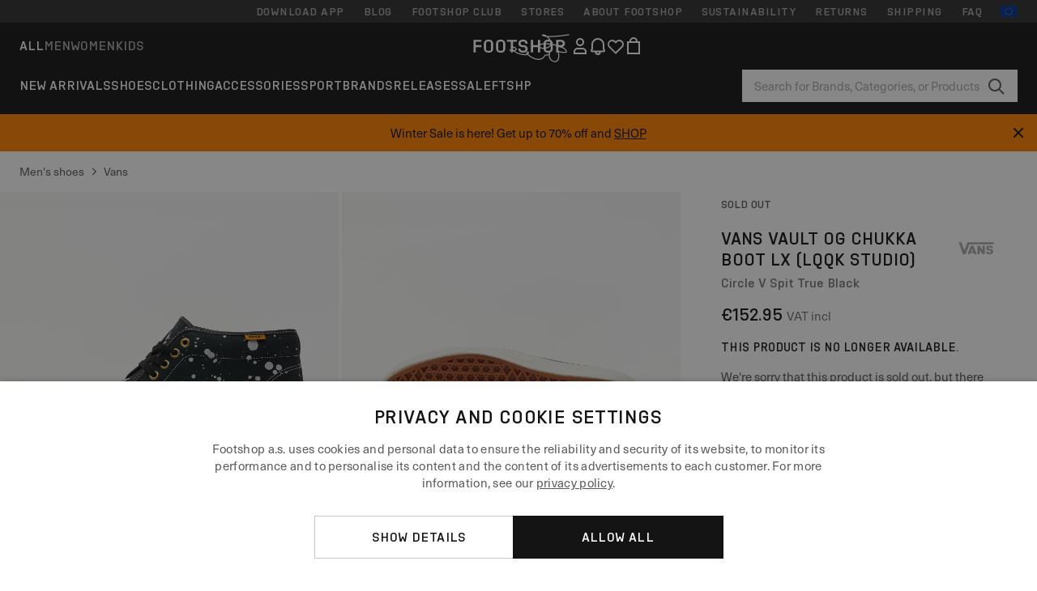

--- FILE ---
content_type: text/html; charset=UTF-8
request_url: https://www.footshop.eu/en/mens-shoes/80377-vans-og-chukka-boot-lx-lqqk-studio-circle-v-spit-true-black.html
body_size: 50340
content:
<!DOCTYPE html>
<html lang="en">
<head>
                
    
        <script>
            if ('serviceWorker' in navigator) {
                navigator.serviceWorker?.getRegistrations().then((registrations) => {
                    registrations.forEach((reg) => {
                        if (reg.active?.scriptURL?.includes('sw-fs.es6.js')) {
                            reg.unregister().then((success) => {
                                if (success) {
                                    window.location.reload();
                                }
                            });
                        }
                    });
                });
            }
        </script>
    

        
            <meta name="apple-itunes-app" content="app-id=1667088153">
    
        <meta charset="utf-8"/>
    <title>Men&#039;s shoes Vans OG Chukka Boot LX (LQQK Studio) Circle V Spit True Black (VN0A5FBV2SQ1) | Footshop</title>
    <meta name="viewport" id="fsViewport" content="width=device-width, initial-scale=1, maximum-scale=5"/>
            <meta name="description" content="Vans OG Chukka Boot LX (LQQK Studio) Circle V Spit True Black at a great price 99,49 € availability immediately only at Footshop.eu/en/!"/>
            <meta name="apple-mobile-web-app-capable" content="yes"/>
                <meta name="robots" content="index,follow"/>
    
    <script>var dataLayer = dataLayer || [];(function () {if (typeof Intl !== 'undefined' && Intl.hasOwnProperty('PluralRules')) {return;}var url = 'https://polyfill.io/v3/polyfill.min.js?features=Intl.~locale.en';var script = document.createElement('script');script.src = url;script.async = false;script.type = 'text/javascript';document.getElementsByTagName('head')[0].appendChild(script);})();window.dist_webpack_uri = "https://static.ftshp.digital/themes/default-bootstrap/dist/webpack/";</script>

            <link rel="preconnect" href="https://static.ftshp.digital" crossorigin>
<link rel="preconnect" href="https://use.typekit.net" crossorigin>
<link rel="preconnect" href="https://p.typekit.net" crossorigin>
    
        

    
            <link rel="preload" href="https://static.ftshp.digital/themes/default-bootstrap/fonts/foot-medium.woff2" as="font" type="font/woff2" crossorigin><style>@font-face {font-family: 'foot';src: url('https://static.ftshp.digital/themes/default-bootstrap/fonts/foot-medium.woff2') format('woff2'),url('https://static.ftshp.digital/themes/default-bootstrap/fonts/foot-medium.woff') format('woff');font-weight: 500;font-style: normal;font-display: fallback;}:root {--font-family-accent: 'foot', 'neue-haas-unica', -apple-system, BlinkMacSystemFont, "Segoe UI", "Roboto", "Oxygen", "Ubuntu", "Helvetica Neue", Arial, sans-serif;--font-family-base: 'neue-haas-unica', -apple-system, BlinkMacSystemFont, "Segoe UI", "Roboto", "Oxygen", "Ubuntu", "Helvetica Neue", Arial, sans-serif;}</style>
        
        <script>
            (function (d) {
                var config = {kitId: 'hnc4kin',scriptTimeout: 3000,async: true},h = d.documentElement,t = setTimeout(function () {h.className = h.className.replace(/\bwf-loading\b/g, '') + ' wf-inactive';}, config.scriptTimeout),tk = d.createElement("script"),f = false,s = d.getElementsByTagName("script")[0],a;
                h.className += " wf-loading";tk.src = 'https://use.typekit.net/' + config.kitId + '.js';tk.async = true;
                tk.onload = tk.onreadystatechange = function () {a = this.readyState;if (f || a && a !== 'complete' && a !== 'loaded') {return;}f = true;clearTimeout(t);try {Typekit.load(config);} catch (e) {}};
                s.parentNode.insertBefore(tk, s);
            })(document);
        </script>
    

            <script>(function (w, d) {var fallbackListener = true;w.addEventListener('DOMContentLoaded', bindCritCssFallback);w._fs_critCssLoad = function (link) {link.onload = null;link.rel = 'stylesheet';if (!fallbackListener) {return;}w.removeEventListener('DOMContentLoaded', bindCritCssFallback);fallbackListener = false;};function bindCritCssFallback() {d.querySelectorAll('[rel=preload][as=style][data-critical]').forEach(function (link) {w._fs_critCssLoad(link);});}})(window, document);</script><script type="application/ld+json">{"@context": "https://schema.org","@type": "WebSite","url": "https://www.footshop.eu/en/","potentialAction": {"@type": "SearchAction","target": "https://www.footshop.eu/en/search?search_query={search_query}","query-input": "required name=search_query"}}</script>



    
        

    
        

    
        

    
        

    
        

    
        

            <style>.Collapsible_body_3NBIi{transition:max-height .3s;overflow:hidden}.Icon_icon_1eZny{--iconSize:22px;display:block;flex-shrink:0;width:var(--iconSize);height:var(--iconSize)}.Icon_icon_1eZny svg{display:block;width:100%;height:100%;fill:currentColor}.Icon_icon_1eZny.Icon_small_2uT4t{--iconSize:14px}.Icon_icon_1eZny.Icon_medium_1usJe{--iconSize:28px}.Icon_icon_1eZny.Icon_large_rpIsM{--iconSize:50px}.Icon_icon_1eZny.Icon_inline_1wiwj{display:inline-block;vertical-align:bottom}.AccordionItem_wrapper_1PJWg.AccordionItem_default_zIqA3:last-of-type{border-bottom:1px solid #e6e6e6}.AccordionItem_body_1koDg{padding-bottom:20px}.AccordionItem_header_2d3LJ.AccordionItem_default_zIqA3{border-top:1px solid #e6e6e6}.AccordionItem_headerInner_3bNLI{--spacing:12px;display:flex;align-items:center;margin-left:calc(var(--spacing)*-1);margin-right:calc(var(--spacing)*-1);padding:15px var(--spacing);font-family:var(--font-family-accent);text-transform:var(--text-transform)}@media only screen and (min-width:769px){.AccordionItem_headerInner_3bNLI{--spacing:24px}}@media only screen and (min-width:991px){.AccordionItem_headerInner_3bNLI{--spacing:0}}.AccordionItem_headerLabel_3P8-d{flex:1}.AccordionItem_header_2d3LJ.AccordionItem_default_zIqA3 .AccordionItem_headerLabel_3P8-d{margin-right:12px;color:var(--color-typo-accent)}.AccordionItem_header_2d3LJ.AccordionItem_headerLineMiddle_2oLzG .AccordionItem_headerLabel_3P8-d{position:relative;display:flex;align-items:center;font-size:1.375rem;line-height:1.2727}@media only screen and (min-width:991px){.AccordionItem_header_2d3LJ.AccordionItem_headerLineMiddle_2oLzG .AccordionItem_headerLabel_3P8-d{font-size:1.5rem;line-height:1.25}}.AccordionItem_header_2d3LJ.AccordionItem_headerLineMiddle_2oLzG .AccordionItem_headerLabel_3P8-d:after{content:"";height:1px;width:100%;margin:0 30px;background-color:currentColor}.AccordionItem_headerIcon_1N9kb{flex:none;width:22px;height:22px;transition:transform .3s}.AccordionItem_headerIcon_1N9kb.AccordionItem_isExpanded_3rG7W{transform:rotate(180deg)}.AccordionItem_headerIcon_1N9kb svg{fill:currentColor}.Avatar_avatar_oiPSI{padding-top:10px}.Avatar_avatarMediaAlign_YPz5u{align-items:center}.Avatar_avatarImageWrapper_2blMU{display:flex;justify-content:center}.Avatar_avatarImage_3TVLE{width:32px;height:32px;border-radius:50%;object-fit:cover;aspect-ratio:1}.Avatar_username_pEXMr{margin:0;padding:0;font-family:var(--font-family-accent);font-weight:500;white-space:nowrap;overflow:hidden;text-overflow:ellipsis;max-width:200px}.Avatar_username_pEXMr.Avatar_usernameLight_3cPRt{color:#fff}.Avatar_username_pEXMr.Avatar_usernameDark_3jXem{color:var(--color-typo-accent)}.Heading_heading_1dtHt{margin:0;text-transform:var(--text-transform)}.Heading_heading_1dtHt.Heading_inherit_2pzfx{color:inherit}.Heading_heading_1dtHt.Heading_center_2suB5{text-align:center}.Heading_heading_1dtHt.Heading_right_1jsuG{text-align:right}.Heading_heading_1dtHt.Heading_margin_Zz8sK{margin-bottom:15px}.Heading_heading_1dtHt.Heading_marginSmall_3q2Hd{margin-bottom:10px}@media only screen and (min-width:769px){.Heading_withLinkWrapper_3jshm{display:flex;align-items:baseline;justify-content:space-between;gap:15px}}.Heading_withLinkWrapper_3jshm.Heading_margin_Zz8sK{margin-bottom:15px}button.Link_link_2imKr{-webkit-appearance:none;background:none;cursor:pointer;height:auto;padding:0;border:none}.Link_link_2imKr{color:var(--color-typo-accent);text-decoration:underline;font-family:var(--font-family-accent)}.Link_link_2imKr:hover{color:var(--color-typo-accent);text-decoration:none}.Link_link_2imKr.Link_simple_1wBgg{color:var(--color-typo-base);font-family:var(--font-family-base)}.Link_link_2imKr.Link_bold_1H4kf{font-weight:var(--font-weight-accent)}.Link_link_2imKr.Link_small_26ejO{font-size:.875rem;line-height:1.4286}.Link_link_2imKr.Link_uppercase_1pPXw{text-transform:var(--text-transform)}.Link_link_2imKr.Link_light_kK6Dj{color:#fff}.Link_link_2imKr.Link_gray_3vv-u{color:var(--color-typo-minor)}.Link_link_2imKr.Link_noUnderline_1GWwa{text-decoration:none}.Link_link_2imKr.Link_noUnderline_1GWwa:focus,.Link_link_2imKr.Link_noUnderline_1GWwa:hover{text-decoration:underline}.Link_link_2imKr.Link_hasHitArea_QYnZR{padding-top:4px;padding-bottom:4px}.Spinner_wrapper_yB8fX{font-size:0;line-height:0;overflow:hidden;text-align:center;vertical-align:middle}.Spinner_spinner_3opjr{animation:Spinner_rotate_1VLwi .5s linear infinite;vertical-align:middle}@keyframes Spinner_rotate_1VLwi{0%{transform:rotate(0deg)}to{transform:rotate(1turn)}}.Button_button_3Q-lF{--minHeight:50px;--minWidth:240px;--lineHeightPx:22px;-webkit-appearance:none;display:block;background:none;cursor:pointer;height:auto;margin:0;padding:0;border:0;outline:none;display:inline-flex;align-items:center;justify-content:center;min-width:var(--minWidth);min-height:var(--minHeight);padding:calc(var(--minHeight)/2 - var(--lineHeightPx)/2 - var(--border)) 15px;border:var(--border) solid;border-radius:var(--border-radius-base);font-family:var(--font-family-accent);font-size:.9375rem;line-height:1.4667;font-weight:var(--font-weight-accent);text-transform:var(--text-transform);transition:background-color .3s,border-color .3s}@media only screen and (min-width:991px){.Button_button_3Q-lF{--minHeight:40px}}a.Button_button_3Q-lF{text-decoration:none}.Button_button_3Q-lF:disabled{cursor:not-allowed}.Button_button_3Q-lF.Button_hasLeftIcon_TT0np:after,.Button_button_3Q-lF.Button_hasRightIcon_3EWu6:before,.Button_button_3Q-lF.Button_pseudoIcon_3UMXE{content:"";display:block;width:22px;height:22px}.Button_button_3Q-lF.Button_hasLeftIcon_TT0np:after{margin-left:8px}.Button_button_3Q-lF.Button_hasRightIcon_3EWu6:before{margin-right:8px}.Button_button_3Q-lF.Button_spaceBetween_3-uAP{justify-content:space-between}.Button_icon_TdZ70{pointer-events:none}.Button_icon_TdZ70 svg{display:block;width:22px;height:22px;fill:currentColor}.Button_icon_TdZ70.Button_leftIcon_1MabP{margin-right:8px}.Button_icon_TdZ70.Button_rightIcon_1xSXp{margin-left:8px}.Button_customContentWrapper_1A8eE{flex:1}.ButtonBar_buttonBar_E7Ffs{display:flex;gap:10px}.ButtonBar_buttonBar_E7Ffs.ButtonBar_columnCenter_1eI3I,.ButtonBar_buttonBar_E7Ffs.ButtonBar_columnFullWidth_xZDYs{flex-direction:column}.ButtonBar_buttonBar_E7Ffs.ButtonBar_columnFullWidth_xZDYs{width:100%}.ButtonBar_buttonBar_E7Ffs.ButtonBar_columnFullWidth_xZDYs button{min-width:auto}.ButtonBar_buttonBar_E7Ffs.ButtonBar_columnCenter_1eI3I{align-items:center}.ButtonBar_buttonBar_E7Ffs.ButtonBar_rowLeft_eQoMp,.ButtonBar_buttonBar_E7Ffs.ButtonBar_rowRight_dYnFg,.ButtonBar_buttonBar_E7Ffs.ButtonBar_rowSpaceBetween_2aeQt{flex-direction:row}.ButtonBar_buttonBar_E7Ffs.ButtonBar_rowRight_dYnFg{justify-content:flex-end}.ButtonBar_buttonBar_E7Ffs.ButtonBar_rowSpaceBetween_2aeQt{justify-content:space-between}.ButtonBar_buttonBar_E7Ffs.ButtonBar_rowStretch_Snv3z{flex-direction:row}.ButtonBar_buttonBar_E7Ffs.ButtonBar_rowStretch_Snv3z>:first-child{flex:auto}.ButtonBar_buttonBar_E7Ffs.ButtonBar_rowStretch_Snv3z>*+*{margin-left:2px}.ButtonBar_buttonBar_E7Ffs.ButtonBar_reverse_1MTMO.ButtonBar_rowLeft_eQoMp,.ButtonBar_buttonBar_E7Ffs.ButtonBar_reverse_1MTMO.ButtonBar_rowRight_dYnFg,.ButtonBar_buttonBar_E7Ffs.ButtonBar_reverse_1MTMO.ButtonBar_rowSpaceBetween_2aeQt{flex-direction:row-reverse}.ButtonBar_buttonBar_E7Ffs.ButtonBar_reverse_1MTMO.ButtonBar_columnCenter_1eI3I,.ButtonBar_buttonBar_E7Ffs.ButtonBar_reverse_1MTMO.ButtonBar_columnFullWidth_xZDYs{flex-direction:column-reverse}.IconButton_iconButton_1E_1G{--iconBtnSize:46px;-webkit-appearance:none;display:block;background:none;cursor:pointer;height:auto;margin:0;padding:0;border:0;outline:none;display:inline-flex;align-items:center;justify-content:center;width:var(--iconBtnSize);height:var(--iconBtnSize);border-radius:50%;color:inherit;transition-duration:.3s;transition-property:background-color,color}.ControlButton_control_1Dkdq{--minHeight:0;--minWidth:0;--border:1px;--vertical-padding:15px;--horizontal-padding:10px;padding:var(--vertical-padding) var(--horizontal-padding);border-color:#c8c8c8;background-color:#fff;font-family:var(--font-family-base);text-transform:none;font-weight:400;color:var(--color-typo-base)}.ControlButton_control_1Dkdq.ControlButton_large_1_j4o{--vertical-padding:15px;--horizontal-padding:15px}.ControlButton_control_1Dkdq.ControlButton_base_1uzSY{--vertical-padding:10px;min-width:44px}.ControlButton_control_1Dkdq.ControlButton_small_1AIno{--vertical-padding:5px;--horizontal-padding:10px;font-size:.8125rem;line-height:1.5385}.ControlButton_control_1Dkdq:focus,.ControlButton_control_1Dkdq:hover{border-color:#141414;color:var(--color-typo-accent)}.ControlButton_control_1Dkdq.ControlButton_selected_1Dx_V{position:relative;color:var(--color-typo-accent);font-weight:var(--font-weight-accent)}.ControlButton_control_1Dkdq.ControlButton_selected_1Dx_V:after{content:"";position:absolute;inset:calc(var(--border)*-1);border:2px solid var(--color-typo-accent);pointer-events:none}.ControlButton_control_1Dkdq.ControlButton_cta_1DsIF{background-color:var(--color-typo-accent);border-color:var(--color-typo-accent);color:#fff}.ControlButton_control_1Dkdq.ControlButton_cta_1DsIF:focus,.ControlButton_control_1Dkdq.ControlButton_cta_1DsIF:hover{background-color:var(--color-typo-base)}.Dropdown_dropdown_1ANMw{margin:0 auto 15px;max-width:320px;position:relative;text-align:left;z-index:1}.Dropdown_dropdown_1ANMw.Dropdown_fullWidth_1OfGF{max-width:none;width:100%}.Dropdown_dropdown_1ANMw .Dropdown_activeItem_1ZBub{background-color:#fff;display:block;line-height:42px;margin-bottom:0;padding:0 30px 0 15px;position:relative;cursor:pointer;font-size:16px;border-radius:var(--border-radius-base)}.Dropdown_dropdown_1ANMw .Dropdown_activeItem_1ZBub .Dropdown_arrowDown_2l9BW{position:absolute;right:10px;top:50%;transform:translateY(-50%) rotate(0deg);transition:all .5s;fill:#141414}.Dropdown_content_2WUT0.Dropdown_outlined_rwYtW .Dropdown_activeItem_1ZBub,.Dropdown_content_2WUT0.Dropdown_outlined_rwYtW .Dropdown_dropdownContent_mrld7{border:1px solid #c8c8c8;transition:border-color .3s}.Dropdown_content_2WUT0.Dropdown_outlined_rwYtW .Dropdown_activeItem_1ZBub{line-height:50px;overflow:hidden;text-overflow:ellipsis;white-space:nowrap}.Dropdown_content_2WUT0.Dropdown_outlined_rwYtW .Dropdown_activeItem_1ZBub .Dropdown_arrowDown_2l9BW{fill:var(--color-typo-accent)}@media only screen and (min-width:991px){.Dropdown_content_2WUT0.Dropdown_outlined_rwYtW .Dropdown_activeItem_1ZBub,.Dropdown_content_2WUT0.Dropdown_outlined_rwYtW .Dropdown_item_3p7pi{line-height:40px}}.Checkbox_checkbox_aOsMM label{display:flex;cursor:pointer}.Checkbox_checkbox_aOsMM input{display:none}.Checkbox_tick_3rzHE{flex:none;display:flex;align-items:center;justify-content:center;width:20px;height:20px;margin:1px;border:1px solid #c8c8c8;transition:background-color .3s,border .3s}input:checked+.Checkbox_tick_3rzHE,label:hover .Checkbox_tick_3rzHE{border-color:var(--color-typo-accent)}input:checked+.Checkbox_tick_3rzHE{background-color:var(--color-typo-accent)}input:disabled+.Checkbox_tick_3rzHE{background-color:#f2f2f2;border-color:#e6e6e6}.Checkbox_tick_3rzHE.Checkbox_radio_3Qaxa{border-radius:50%}input:checked+.Checkbox_tick_3rzHE.Checkbox_radio_3Qaxa{background-color:#fff;border-width:7px}.Checkbox_tick_3rzHE.Checkbox_error_17vNJ{border-color:#e00600}input:checked+.Checkbox_tick_3rzHE .Checkbox_icon_1D0N8{display:block;width:12px;height:6px;margin-top:-3px;border-left:2px solid #fff;border-bottom:2px solid #fff;border-right-color:#fff;border-top-color:#fff;transform:rotate(-45deg)}.Checkbox_label_25oCH{flex:1;margin-left:10px;line-height:22px;color:var(--color-typo-base)}.Background_wrapper_2ddIy{animation-duration:1.5s;animation-fill-mode:forwards;animation-iteration-count:infinite;animation-name:Background_placeholderShimmer_3wPa7;animation-timing-function:linear;background:#f8f8f8;background-image:linear-gradient(90deg,#f8f8f8 0,#edeef1 20%,#f8f8f8 40%,#f8f8f8);background-repeat:no-repeat;background-size:800px 100%;bottom:0;left:0;position:absolute;right:0;top:0}.Background_wrapper_2ddIy.Background_dark_1RNei{background-color:#141414;background-image:linear-gradient(90deg,#141414 0,#141414 20%,#141414 40%,#141414)}@keyframes Background_placeholderShimmer_3wPa7{0%{background-position:-1000px 0}to{background-position:1000px 0}}.Line_wrapper_2lYI6{position:relative}.Line_wrapper_2lYI6+.Line_wrapper_2lYI6{margin-top:5px}@media only screen and (min-width:769px){.Line_wrapper_2lYI6+.Line_wrapper_2lYI6{margin-top:10px}}.TallCard_anchor_3c_dP{display:block;text-decoration:none}.TallCard_anchor_3c_dP:hover{text-decoration:underline}.TallCard_anchor_3c_dP:hover.TallCard_light_1eAAe{color:#fff}.TallCard_anchor_3c_dP:hover.TallCard_dark_2P4As{color:#000}.TallCard_image_1yHkh{display:block;width:100%;object-fit:cover;aspect-ratio:3/4;border-radius:var(--border-radius-base)}.HorizontalList_wrapper_35ZDh{position:relative;width:100%;overflow:hidden}.HorizontalList_wrapper_35ZDh.HorizontalList_gradient_1niv1:after,.HorizontalList_wrapper_35ZDh.HorizontalList_gradient_1niv1:before{content:"";position:absolute;top:0;z-index:1;width:100px;height:100%;opacity:0;pointer-events:none}.HorizontalList_wrapper_35ZDh.HorizontalList_gradient_1niv1:before{left:0;background-image:linear-gradient(270deg,transparent,var(--gradient-color,#fff))}.HorizontalList_wrapper_35ZDh.HorizontalList_gradient_1niv1:after{right:0;background-image:linear-gradient(90deg,transparent,var(--gradient-color,#fff))}.HorizontalList_wrapper_35ZDh.HorizontalList_isLeftGradientVisible_2zox9:before,.HorizontalList_wrapper_35ZDh.HorizontalList_isRightGradientVisible_29E-H:after{opacity:1}.HorizontalList_grid_2OjuH{display:grid;grid-auto-flow:column;grid-auto-columns:var(--itemWidth);width:100%;padding-left:12px;padding-right:12px;pointer-events:all;overflow-x:auto;-ms-overflow-style:none;scrollbar-width:none}@media only screen and (min-width:769px){.HorizontalList_grid_2OjuH{padding-left:24px;padding-right:24px}}@media only screen and (min-width:1701px){.HorizontalList_grid_2OjuH:not(.HorizontalList_sideSpaceForce_16BuC){padding-left:0;padding-right:0}}.HorizontalList_grid_2OjuH::-webkit-scrollbar{display:none}.HorizontalList_grid_2OjuH.HorizontalList_oneInView_1Bl96{--itemWidth:62%}@media only screen and (min-width:561px){.HorizontalList_grid_2OjuH.HorizontalList_oneInView_1Bl96{--itemWidth:65%}}.HorizontalList_grid_2OjuH.HorizontalList_twoInView_FNTEJ{--itemWidth:45%}@media only screen and (min-width:561px){.HorizontalList_grid_2OjuH.HorizontalList_twoInView_FNTEJ{--itemWidth:47.5%}}.HorizontalList_grid_2OjuH.HorizontalList_threeInView_2GyHt{--itemWidth:28%}.HorizontalList_grid_2OjuH.HorizontalList_fourInView_3FMrD{--itemWidth:22%}.HorizontalList_grid_2OjuH.HorizontalList_fiveInView_2Waah{--itemWidth:18%}.HorizontalList_grid_2OjuH.HorizontalList_eightInView_2HRMQ{--itemWidth:11%}.HorizontalList_grid_2OjuH.HorizontalList_auto_1Ednj{--itemWidth:max-content;scrollbar-width:none}.HorizontalList_grid_2OjuH.HorizontalList_auto_1Ednj::-webkit-scrollbar{display:none}.HorizontalList_grid_2OjuH.HorizontalList_withoutGap_2q6Nv{gap:10px}.HorizontalList_grid_2OjuH.HorizontalList_withoutLeftSideSpace_2eSFh{padding-left:0}.HorizontalList_arrow_mu2K6{position:absolute;top:50%;z-index:2;padding:5px;border-radius:var(--border-radius-base);border:1px solid var(--color-typo-base);background-color:#fff;color:var(--color-typo-base);transform:translateY(-50%);transition:color .3s,border-color .3s}.HorizontalList_arrow_mu2K6.HorizontalList_prev_3kB28{left:12px}@media only screen and (min-width:561px){.HorizontalList_arrow_mu2K6.HorizontalList_prev_3kB28{left:24px}}@media only screen and (min-width:1701px){.HorizontalList_arrow_mu2K6.HorizontalList_prev_3kB28{left:0}}.HorizontalList_arrow_mu2K6.HorizontalList_next_nwzEY{right:12px}@media only screen and (min-width:561px){.HorizontalList_arrow_mu2K6.HorizontalList_next_nwzEY{right:24px}}@media only screen and (min-width:1701px){.HorizontalList_arrow_mu2K6.HorizontalList_next_nwzEY{right:0}}.HorizontalList_arrow_mu2K6:hover{border-color:var(--color-typo-accent);color:var(--color-typo-accent)}.BaseContainer_wrapper_a2vvb{padding-left:12px;padding-right:12px}@media only screen and (min-width:769px){.BaseContainer_wrapper_a2vvb{padding-left:24px;padding-right:24px}}@media only screen and (min-width:1701px){.BaseContainer_wrapper_a2vvb{padding-left:0;padding-right:0}}.Box_wrapper_1IRhW{position:relative}.Box_container_2x5Rx,.Box_content_CAuvl,.Box_image_3ImFu{position:absolute;top:0;bottom:0;left:0;right:0;overflow:hidden}.Box_image_3ImFu{width:100%;height:100%;object-fit:cover;background-color:#f8f8f8}.FullSizeContainer_wrapper_YAFac{width:100%;height:100%;left:0;position:absolute;top:0}.PageContainer_fullWrapper_1mC_U{display:flow-root;width:100%;background-color:var(--backgroundColor)}.PageContainer_wrapper_Isqhi{max-width:1700px;margin-left:auto;margin-right:auto}.Section_wrapper_1PAlW{margin-top:40px;margin-bottom:40px}@media only screen and (min-width:769px){.Section_wrapper_1PAlW{margin-top:60px;margin-bottom:60px}}@media only screen and (min-width:769px){.Section_wrapper_1PAlW.Section_large_dfJjE{margin-top:80px;margin-bottom:80px}}.Section_wrapper_1PAlW.Section_wide_2UCa-{width:100%}.Section_wrapper_1PAlW.Section_disableSpacingTop_3FsL6{margin-top:0}.StripeContainer_wrapper_3QIBY>*{display:block}.StripeContainer_wrapper_3QIBY>*+*{margin-top:10px}@media only screen and (min-width:769px){.StripeContainer_wrapper_3QIBY{display:flex;flex-flow:row nowrap;justify-content:space-between;gap:15px}.StripeContainer_wrapper_3QIBY>*{flex:.5}.StripeContainer_wrapper_3QIBY>*+*{margin-top:0}}.TextContainer_wrapper_1LGnR{max-width:100ch}.BoxRatio_wrapper_1HVuG{position:relative;padding-top:100%}@media only screen and (min-width:769px){.BoxRatio_wrapper_1HVuG{padding-top:75%}}.BoxSquare_wrapper_3KWQm{position:relative;padding-top:100%}.Product_info_2BgOv{padding:10px 0}.ProductCarousel_item_1ww_8{padding:8px}.ProductCarousel_wrapper_2PAka{margin:auto;max-width:1320px}.ProductList_item_21-w4{display:inline-block;min-width:155px;padding:4px;white-space:normal;width:48%}.ProductList_bulky_20FnV .ProductList_item_21-w4{min-width:275px;width:80%}.ProductList_swipeMix_h_ISA .ProductList_item_21-w4{min-width:79%}.ProductList_medium_1_MZO .ProductList_item_21-w4{min-width:auto;width:33.33%}@media only screen and (min-width:769px){.ProductList_item_21-w4{width:25%}.ProductList_bulky_20FnV .ProductList_item_21-w4{width:40%}.ProductList_medium_1_MZO .ProductList_item_21-w4{width:33.33%}.ProductList_swipeMix_h_ISA .ProductList_item_21-w4{padding:8px;min-width:0;width:100%}}.ProductList_wrapper_3iPwh{margin:auto;max-width:1320px;padding:0 15px;overflow-x:auto;overflow-y:hidden;white-space:nowrap;-webkit-overflow-scrolling:touch}.ProductList_swipeMix_h_ISA{display:flex;flex:1;padding:0;max-width:none}.FilterBar_mobileFilters_2J4Ei{padding:24px 0 20px}.FilterBar_mobileFilters_2J4Ei:after{clear:both;content:"";display:table}.FilterBar_mobileFilters_2J4Ei .FilterBar_buttonPlaceholder_x4F1P{height:50px;width:100%}.FilterBar_mobileFilters_2J4Ei .FilterBar_button_82R9M{background-color:#fff;color:var(--color-typo-accent);border:2px solid var(--color-typo-accent);display:block;padding:12px 60px 12px 15px;position:relative;text-transform:uppercase;z-index:1;font-family:var(--font-family-accent)}.FilterBar_mobileFilters_2J4Ei .FilterBar_button_82R9M .FilterBar_count_JxDqb{background-color:var(--color-typo-accent);color:#fff;display:inline-block;position:absolute;right:40px;text-align:center;top:50%;transform:translateY(-50%);width:22px}.FilterBar_mobileFilters_2J4Ei .FilterBar_button_82R9M svg{position:absolute;right:10px;top:13px;width:24px;height:24px;fill:var(--color-typo-accent)}.FilterBar_mobileFilters_2J4Ei .FilterBar_button_82R9M.FilterBar_pinned_2KPgS{position:fixed;top:45px;left:0;right:0;z-index:4;animation:FilterBar_fadeIn_1nBrx .3s}.FilterBar_mobileFilters_2J4Ei .FilterBar_sorting_3khWI{margin:10px 0 0;max-width:none}@media only screen and (min-width:769px){.FilterBar_mobileFilters_2J4Ei{padding:30px 8px 22px}.FilterBar_mobileFilters_2J4Ei .FilterBar_sorting_3khWI{margin-top:0;margin-left:15px}}.FilterBar_pinnedButton_3b7C4{position:fixed;top:50px;left:0;right:0;z-index:4;background-color:#fff;animation:FilterBar_fadeIn_1nBrx .3s}.FilterBar_buttonInner_1Dl-I{display:flex;align-items:center}.FilterBar_productsCount_pl6Dl{font-family:var(--font-family-base);font-weight:400;color:#aaa;padding-left:10px}.FilterBar_filtersCount_MsAYe{flex:none;display:block;min-width:22px;margin-left:auto;background-color:#fff;color:var(--color-typo-accent);margin-right:10px}.FilterBar_pinnedButton_3b7C4 .FilterBar_filtersCount_MsAYe{background-color:var(--color-typo-accent);color:#fff}.ChatWithUs_wrapper_2DWFG{position:fixed;bottom:18px;right:18px;z-index:1080}.ChatWithUs_button_2QI2w{display:flex;align-items:center;justify-content:center;width:60px;height:60px;border:0;border-radius:50%;background-color:var(--color-chatbot-bg);cursor:pointer}@media only screen and (min-width:769px){.ChatWithUs_button_2QI2w{z-index:18}}.h0,.h1,.h2,.h3,.h4,.h5,.h6,h1,h2,h3,h4,h5,h6{font-family:var(--font-family-accent);font-weight:var(--font-weight-accent);color:var(--color-typo-accent)}.h0{font-size:2rem;line-height:1.25}@media only screen and (min-width:991px){.h0{font-size:2.625rem;line-height:1.1905}}.h1,h1{font-size:1.75rem;line-height:1.2143}@media only screen and (min-width:991px){.h1,h1{font-size:2rem;line-height:1.25}}.h2,h2{font-size:1.375rem;line-height:1.2727}@media only screen and (min-width:991px){.h2,h2{font-size:1.5rem;line-height:1.25}}.h3,h3{font-size:1.25rem;line-height:1.3}.h4,h4{font-size:1.125rem;line-height:1.3333}.h5,.h6,h5,h6{font-size:.9375rem;line-height:1.4667}a{color:var(--color-typo-base);text-decoration:underline;transition:color .3s}a:hover{text-decoration:none}p{margin-bottom:15px}b,strong{font-weight:var(--font-weight-accent)}.fs-p-r{position:relative}.fs-mt-xsmall{margin-top:5px}.fs-mt-small{margin-top:10px}.fs-mt-base{margin-top:15px}.fs-mt-large{margin-top:30px}.fs-mb-base{margin-bottom:15px}.fs-mb-large{margin-bottom:30px}.fs-ta-center{text-align:center}._vihi{position:absolute;top:-9999px;left:-9999px;bottom:auto;right:auto;height:0;width:0;visibility:hidden}body,html{min-height:100%}body{margin:0;padding-top:45px;background-color:var(--color-layout-bg);font-family:var(--font-family-base);font-size:.9375rem;line-height:1.4667;color:var(--color-typo-base);overflow-x:hidden}body *{box-sizing:border-box}@media only screen and (min-width:991px){body,body[class]{padding-top:0}}body.lang_el *{text-transform:none!important}img{max-width:100%}.grecaptcha-badge{visibility:hidden}.is-ios *{cursor:pointer}.wrapper,.wrapper--bigger{clear:both;display:block;margin:0 auto;max-width:950px;padding-left:15px;padding-right:15px}.wrapper--bigger:after,.wrapper:after{clear:both;content:"";display:table}@media only screen and (min-width:769px){.wrapper,.wrapper--bigger{padding-left:0;padding-right:0}}.wrapper--bigger{max-width:1320px}button,input,select,textarea{background:#fff;border:none;color:var(--color-typo-base);font-family:var(--font-family-base);font-size:.9375rem;line-height:1.4667;outline:none;padding:5px 1em;transition:border-color .3s,box-shadow .3s;-webkit-appearance:none}button{cursor:pointer}input[disabled]{color:#d0d0d0;cursor:default}input,select{height:32px}table{border-collapse:collapse;display:block;height:100%;overflow-x:auto;width:100%}table td,table th{padding:10px}table.bordered td,table.bordered th{border:1px solid #aaa}table.dark .price{font-size:1em;font-weight:400}table.dark thead th{background-color:#5a5a5a;color:#fff;font-size:14px;padding:15px 10px;text-transform:uppercase}table.dark tbody td{background-color:#f2f2f2;padding:20px 5px}table.gray tfoot td{background-color:initial}table.gray tfoot tr{border-color:transparent}table.gray thead th{color:#aaa;font-size:14px;padding-bottom:10px;text-transform:uppercase}table.gray td{background-color:#f2f2f2}table.ordered-products .price,table.ordered-products tfoot{text-align:right!important}table.thin td{padding:5px}table.vertical-slim td{padding:1px 7px}@media only screen and (min-width:769px){table{display:table}table.dark td{border:none!important}table.gray tr{border-bottom:10px solid #fff}}table .responsive-table{width:100%;overflow-x:auto;margin-bottom:2em}table .responsive-table table{margin-bottom:0}.appear100-enter{max-height:0}.appear100-enter-active{max-height:100px;transition:all .7s linear}.appear100-exit{max-height:100px}.appear100-exit-active{max-height:0;transition:all .7s cubic-bezier(0,0,0,1)}.fade-enter{opacity:.01}.fade-enter-active{opacity:1;transition:.5s}.fade-exit{opacity:1}.fade-exit-active{opacity:.01;transition:.5s}.fastFade-enter{opacity:.01}.fastFade-enter-active{opacity:1;transition:.15s}.fastFade-exit{opacity:1}.fastFade-exit-active{opacity:.01;transition:.15s}.mediumFade-enter{opacity:.01}.mediumFade-enter-active{opacity:1;transition:.3s}.mediumFade-exit{opacity:1}.mediumFade-exit-active{opacity:.01;transition:.3s}.slideLeft-enter{transform:translateX(-100%)}.slideLeft-enter-active{transform:translateX(0);transition:.3s}.slideLeft-exit{transform:translateX(0)}.slideLeft-exit-active{transform:translateX(-100%);transition:.3s}.slideRight-enter{transform:translateX(100%)}.slideRight-enter-active{transform:translateX(0);transition:.3s}.slideRight-exit{transform:translateX(0)}.slideRight-exit-active{transform:translateX(100%);transition:.3s}.slideDown{will-change:transform}.slideDown-enter{transform:translateY(100%)}.slideDown-enter-active{transform:translateY(0);transition:.3s ease-out}.slideDown-exit{transform:translateY(0)}.slideDown-exit-active{transform:translateY(100%);transition:.3s ease-out}.Root_wrapper_3d4VU{padding-top:59px}@media only screen and (min-width:991px){.Root_wrapper_3d4VU{padding-top:0}}.FtshpLogo_logo_4u055{position:relative;display:inline-block;height:50px;overflow:hidden;color:currentColor}.FtshpLogo_logo_4u055 svg{fill:currentColor;padding:0;width:130px;height:50px;vertical-align:top}@media only screen and (max-width:390px){.FtshpLogo_logo_4u055 svg{width:100px}}@media only screen and (max-width:359px){.FtshpLogo_logo_4u055 svg{width:60px}}.FtshpLogo_logo_4u055 svg+svg{position:absolute;top:0;left:0}.QnsLogo_logo_2P5W2{display:flex;align-items:center;justify-content:center;height:50px;color:#0e5542}.QnsLogo_logo_2P5W2 svg{display:block;width:auto;height:24px;fill:currentColor}.CartIcon_cartIcon_2sCfU{position:relative;background:none;padding:0;margin:0;-webkit-appearance:none}.CartIcon_cartIcon_2sCfU svg{fill:currentColor}.UserIcon_userIcon_2Gddg{position:relative}.UserIcon_userIcon_2Gddg>a,.UserIcon_userIcon_2Gddg>button{color:currentColor}.UserIcon_userIcon_2Gddg svg{display:block;fill:currentColor;transition:fill .3s}.UserIcon_iconButton_jdGd4{-webkit-appearance:none;display:block;background:none;cursor:pointer;height:auto;margin:0;padding:0;border:0;outline:none}.UserIcon_userMenu_1Rrn7{position:absolute;top:100%;right:-162px;z-index:1;padding-top:18px;opacity:0;transform:scale(0);transform-origin:calc(100% - 162px) 10px}.UserIcon_userIcon_2Gddg:focus-within .UserIcon_userMenu_1Rrn7,.UserIcon_userIcon_2Gddg:hover .UserIcon_userMenu_1Rrn7{opacity:1;transform:scale(1)}.TopMenu_topLinks_3zLeY{list-style:none;margin:0;padding:0}.TopMenu_topLinks_3zLeY>li{display:inline-block;padding:0;position:relative}.TopMenu_topLinks_3zLeY>li>a,.TopMenu_topLinks_3zLeY>li>span{display:inline-block;padding:4px 12px;font-family:var(--font-family-accent);font-size:.8125rem;line-height:1.5385;text-decoration:none;letter-spacing:.5px;text-transform:var(--text-transform);color:var(--color-header-topbar-text)}.TopMenu_topLinks_3zLeY>li>a:hover{text-decoration:underline}.TopMenu_topLinks_3zLeY>li ul{display:none}.TopMenu_topLinks_3zLeY>li:hover ul{background:#fff;border:1px solid #c8c8c8;display:block;position:absolute;top:100%;left:-5px;z-index:2;margin:0;padding:0;width:250px}.TopMenu_topLinks_3zLeY>li:hover ul li{padding:0;display:block}.TopMenu_topLinks_3zLeY>li:hover ul li a{display:block;padding:9px 14px;white-space:nowrap;width:100%;text-decoration:none;color:var(--color-typo-base)}.TopMenu_topLinks_3zLeY>li:hover ul li a:hover{background-color:#f2f2f2}.CustomerListsIcon_wishIcon_qLX0a{position:relative;display:block;background:none;padding:0;margin:0;-webkit-appearance:none;cursor:pointer}.CustomerListsIcon_wishIcon_qLX0a svg{fill:currentColor}.NotificationsIcon_notificationsIcon_14Rrw{position:relative;background:none;padding:0;margin:0;-webkit-appearance:none;cursor:pointer;height:auto}.NotificationsIcon_notificationsIcon_14Rrw svg{fill:currentColor}.NotificationsArea_wrapper_3PviC{-webkit-overflow-scrolling:touch;background-color:#fff;overflow:hidden;position:fixed;width:100vw;height:100vh;bottom:0;left:0;top:0;z-index:1500}@media only screen and (min-width:769px){.NotificationsArea_wrapper_3PviC{position:absolute;top:100%;right:0;left:auto;bottom:auto;width:370px;height:auto;border:1px solid #c8c8c8}}.MainItem_mainItem_14OoY>a{position:relative;display:block;padding-top:9px;padding-bottom:9px;font-family:var(--font-family-accent);text-transform:var(--text-transform);text-decoration:none;color:currentColor}.MainItem_mainItem_14OoY.MainItem_open_1FxN4,.MainItem_mainItem_14OoY:hover{color:var(--color-header-accent)}.MainItem_mainItem_14OoY.MainItem_open_1FxN4>a:after,.MainItem_mainItem_14OoY:hover>a:after{content:"";position:absolute;inset:auto 0 5px 0;height:2px;background-color:var(--color-header-underline)}.MainItem_child_2v48z{position:absolute;top:100%;left:0;right:0;display:none;border-bottom:1px solid #e6e6e6;background:#fff}.MainItem_open_1FxN4 .MainItem_child_2v48z{display:block}.MainItem_childInner_12fhL{display:flex;justify-content:flex-start;padding:15px 0}.SearchIcon_icon_IyGIr{position:relative;background:none;padding:0;margin:0;cursor:pointer;height:auto;outline:revert}.SearchIcon_icon_IyGIr svg{fill:currentColor}.SuggestionsInput_close_21T9G{cursor:pointer;padding:10px 0 10px 5px;position:absolute;right:48px;top:0;height:40px}.SuggestionsInput_close_21T9G svg{width:22px;height:22px;border-right:1px solid #e6e6e6;box-sizing:initial;fill:currentColor;padding-right:3px}.SuggestionsInput_container_282EN{position:relative;padding-left:0;padding-right:45px;background:#fff;border:var(--border-base);border-radius:var(--border-radius-base);color:var(--color-typo-base)}.SuggestionsInput_container_282EN.SuggestionsInput_focused_1uPNA{padding-right:85px}.SuggestionsInput_input_2-pWv{background:#fff;border:none;border-radius:var(--border-radius-base);color:var(--color-typo-base);font-size:.9375rem;line-height:1.4667;height:40px;margin:0;padding:9px 0 9px 15px;width:100%}.SuggestionsInput_input_2-pWv::-webkit-input-placeholder{color:#aaa}.SuggestionsInput_input_2-pWv:-moz-placeholder,.SuggestionsInput_input_2-pWv::-moz-placeholder{color:#aaa}.SuggestionsInput_input_2-pWv:-ms-input-placeholder{color:#aaa}.DesktopSearch_close_35dTw{position:absolute;top:10px;right:10px;display:inline-block;background-color:initial}.DesktopSearch_close_35dTw svg{fill:#aaa;width:25px;height:25px}.DesktopSearch_container_3tN4k{display:block;opacity:1;transition:opacity .3s}.DesktopSearch_container_3tN4k.DesktopSearch_isHidden_kNe2X{opacity:0;pointer-events:none}.DesktopSearch_container_3tN4k.DesktopSearch_isInvisible_2ehuJ{display:none}@media(max-width:1200px){.DesktopSearch_container_3tN4k.DesktopSearch_hideUntilUltranavSearchBreakpoint_2A2gz{display:none}}.DesktopSearch_iconContainer_261ad{background:none;position:absolute;right:0;top:0;padding:10px 15px 10px 10px;height:40px}.DesktopSearch_iconContainer_261ad svg{width:22px;height:22px;fill:var(--color-typo-base)}.DesktopSearch_results_2y82W{display:flex;flex-direction:column;left:0;position:absolute;top:100%;right:0;height:calc(100vh - 135px)}.DesktopSearch_resultsInner_1syxA{background-color:#fff;border-radius:var(--border-radius-base);box-shadow:0 6px 6px rgba(0,0,0,.1);border:1px solid #e6e6e6}.DesktopSearch_wrapper_H5SZ8{position:relative}.Ultranav_shadeSearch_OCw_V{z-index:1180!important}.Ultranav_shadeTopBar_3GmjJ{z-index:1220!important}.Ultranav_shadeCart_34v2Q{z-index:1300!important}.Ultranav_wrapper_LbsCX{color:var(--color-header-text)}.Ultranav_mainBar_2czAC{position:relative;z-index:1200}.Ultranav_topBar_1pwvG{position:relative;z-index:1240}.Ultranav_top_26znE{position:relative;display:flex;justify-content:flex-end}.Ultranav_top_26znE .Ultranav_shopSwitcher_1xulC{margin-left:10px}.Ultranav_top_26znE .Ultranav_shopSwitcher_1xulC button{width:22px;height:100%}.Ultranav_main_2USx_{position:relative;display:flex;justify-content:space-between;align-items:center;padding-top:4px;padding-bottom:4px}.Ultranav_main_2USx_ .Ultranav_genders_3ZDDX,.Ultranav_main_2USx_ .Ultranav_icons_3cRah{flex:1}.Ultranav_main_2USx_ .Ultranav_genders_3ZDDX ul{display:flex;align-items:center;gap:20px;list-style:none;margin:0;padding:0}.Ultranav_main_2USx_ .Ultranav_genders_3ZDDX ul li>a{position:relative;display:block;padding-top:9px;padding-bottom:9px;font-family:var(--font-family-accent);font-size:.9375rem;line-height:1.4667;color:var(--color-header-accent);text-transform:var(--text-transform);text-decoration:none}.Ultranav_main_2USx_ .Ultranav_genders_3ZDDX ul li>a:not(.Ultranav_active_2T7Re){color:var(--color-header-topbar-text)}.Ultranav_main_2USx_ .Ultranav_genders_3ZDDX ul li>a:not(.Ultranav_active_2T7Re):hover{color:var(--color-header-accent)}.Ultranav_main_2USx_ .Ultranav_genders_3ZDDX ul li>a.Ultranav_active_2T7Re:after{content:"";position:absolute;inset:auto 0 5px 0;height:2px;background-color:var(--color-header-underline)}.Ultranav_main_2USx_ .Ultranav_icons_3cRah{display:flex;align-items:center;justify-content:end;gap:20px}.Ultranav_main_2USx_ .Ultranav_icons_3cRah>*{color:currentColor}.Ultranav_navigation_2zqmZ{display:flex;justify-content:space-between;gap:20px;margin-bottom:15px}.Ultranav_navigation_2zqmZ .Ultranav_mainItems_19ZSO{display:flex;align-items:center;gap:20px;margin:0;padding:0;list-style:none}.Ultranav_navigation_2zqmZ .Ultranav_search_2cSG3{flex:1;max-width:340px}.Ultranav_navigation_2zqmZ.Ultranav_searchOpened_3pFd5 .Ultranav_mainItems_19ZSO{display:none}.Ultranav_navigation_2zqmZ.Ultranav_searchOpened_3pFd5 .Ultranav_search_2cSG3{width:100%;max-width:none}.Ultranav_navigation_2zqmZ.Ultranav_searchOpened_3pFd5 .Ultranav_search_2cSG3>form{max-width:700px;margin:0 auto}.MobileMainItem_main_1TKRc{position:relative;background-color:#fff}.MobileMainItem_main_1TKRc>a{align-items:center;border-top:1px solid #e6e6e6;color:var(--color-typo-accent);display:flex;justify-content:space-between;font-size:.9375rem;line-height:1.4667;font-family:var(--font-family-accent);padding:14px 0;margin:0 12px;cursor:pointer;text-transform:var(--text-transform)}.MobileMainItem_main_1TKRc>a svg{fill:var(--color-typo-base)}.MobileMainItem_main_1TKRc:first-child>a{padding-top:14px;border-top:0}.MobileMainItem_main_1TKRc.highlighted a{color:var(--color-error)}.mainAccent{background-color:#f8f8f8}.MobileTabMenu_container_2LlWk{clear:both;height:100%;transition:transform .3s ease-out;width:200%}.MobileTabMenu_container_2LlWk.MobileTabMenu_menuItemActive_3NN5G{transform:translateX(-100vw)}@media only screen and (min-width:769px){.MobileTabMenu_container_2LlWk.MobileTabMenu_menuItemActive_3NN5G{transform:translateX(-60vw)}}.MobileTabMenu_containerItem_1qIp-{display:inline-block;height:100%;padding-top:50px;position:relative;vertical-align:top;width:50%}.MobileTabMenu_containerItem_1qIp-.MobileTabMenu_containerItemMain_1C3dX{padding-top:105px}.MobileTabMenu_scroll_1TPMY{height:100%;overflow:auto;padding-bottom:80px;-webkit-overflow-scrolling:touch}.MobileTabMenu_scroll_1TPMY.MobileTabMenu_firstLayer_7RzZz{background-color:#f8f8f8}.MobileTabMenu_header_1FOqF{background-color:#f8f8f8;border-bottom:1px solid #e6e6e6;left:0;position:absolute;right:0;top:0;z-index:1}.MobileTabMenu_header_1FOqF .MobileTabMenu_top_2-5Nw{display:flex;flex-flow:row nowrap;justify-content:space-between;padding:14px 12px}.MobileTabMenu_header_1FOqF .MobileTabMenu_closeButtonSecondary_3o4PE{position:absolute;height:auto;top:14px;right:12px;padding:0;background-color:initial}.MobileTabMenu_header_1FOqF .MobileTabMenu_closeButtonSecondary_3o4PE svg{fill:var(--color-typo-accent);top:auto;left:auto}.MobileTabMenu_title_3_8Va{padding:14px 0;font-family:var(--font-family-accent);font-size:1.125rem;line-height:1.3333;text-align:center;color:var(--color-typo-accent);text-transform:var(--text-transform)}.MobileTabMenu_title_3_8Va .MobileTabMenu_arrowBack_3EjCm{background:none;padding:0;position:absolute;top:14px;left:12px;fill:var(--color-typo-accent);height:auto;vertical-align:middle}.MobileTabMenu_title_3_8Va .MobileTabMenu_arrowBack_3EjCm svg{vertical-align:middle}.MobileTabMenu_closeButton_Pd0AX.MobileTabMenu_closeButton_Pd0AX{position:relative;height:auto;background-color:initial;top:auto;right:auto;padding:0}.MobileTabMenu_closeButton_Pd0AX.MobileTabMenu_closeButton_Pd0AX svg{fill:var(--color-typo-accent)}.MobileTabMenu_wrapper_2bJY6{background-color:#fff;bottom:0;color:#aaa;overflow:hidden;position:fixed;top:0;transition:transform .3s ease-out;transform:translateX(-100%);width:100vw;z-index:1140}.MobileTabMenu_wrapper_2bJY6.MobileTabMenu_active_1dLIW{transform:translateX(0)}@media only screen and (min-width:769px){.MobileTabMenu_wrapper_2bJY6{width:60vw}}.MobileTabMenu_tabIndicator_2-dmX{position:absolute;bottom:-1px;font-size:0;height:3px;background:var(--color-typo-accent);transition:all .3s}.MobileTabMenu_menuTabs_3XZdg{margin:0;padding:0;display:flex;flex-flow:row nowrap;list-style:none;position:relative;width:100vw}@media only screen and (min-width:769px){.MobileTabMenu_menuTabs_3XZdg{width:60vw}}.MobileTabMenu_menuTab_36VER{margin:0;padding:0;width:100%}.MobileTabMenu_menuTabLink_1WRIl{color:var(--color-typo-base);display:block;font-family:var(--font-family-accent);padding:1em;text-align:center;width:100%;text-transform:var(--text-transform)}.MobileTabMenu_menuTabLink_1WRIl.MobileTabMenu_active_1dLIW{color:var(--color-typo-accent);font-weight:var(--font-weight-accent)}.VisibleMobileSearchTabBar_itemMenu_3evyV{float:left}@media only screen and (min-width:769px){.VisibleMobileSearchTabBar_itemMenu_3evyV a{align-items:center;display:flex!important}.VisibleMobileSearchTabBar_itemMenu_3evyV a svg{margin-right:5px}}.VisibleMobileSearchTabBar_tabList_378Lc{font-size:14px;line-height:0;list-style:none;margin:0;padding:0 12px;text-align:center;background-color:var(--color-header-bg);color:var(--color-header-text)}.VisibleMobileSearchTabBar_tabList_378Lc:after{clear:both;content:"";display:table}@media only screen and (min-width:769px){.VisibleMobileSearchTabBar_tabList_378Lc{display:flex;justify-content:space-around}.VisibleMobileSearchTabBar_tabList_378Lc .VisibleMobileSearchTabBar_itemSearch_3sW2t{order:1}.VisibleMobileSearchTabBar_tabList_378Lc .VisibleMobileSearchTabBar_itemLogin_1tB81{order:2}.VisibleMobileSearchTabBar_tabList_378Lc .VisibleMobileSearchTabBar_itemNotifications_3F8PD{order:3}.VisibleMobileSearchTabBar_tabList_378Lc .VisibleMobileSearchTabBar_itemCustomerLists_JnaUb{order:4}.VisibleMobileSearchTabBar_tabList_378Lc .VisibleMobileSearchTabBar_itemCart_3Y34J{order:5}}.VisibleMobileSearchTabBar_tabList_378Lc a,.VisibleMobileSearchTabBar_tabList_378Lc button{color:currentColor}.VisibleMobileSearchTabBar_tabList_378Lc li{float:left;position:relative}.VisibleMobileSearchTabBar_tabList_378Lc li.VisibleMobileSearchTabBar_itemCart_3Y34J,.VisibleMobileSearchTabBar_tabList_378Lc li.VisibleMobileSearchTabBar_itemCustomerLists_JnaUb,.VisibleMobileSearchTabBar_tabList_378Lc li.VisibleMobileSearchTabBar_itemLogin_1tB81,.VisibleMobileSearchTabBar_tabList_378Lc li.VisibleMobileSearchTabBar_itemNotifications_3F8PD,.VisibleMobileSearchTabBar_tabList_378Lc li.VisibleMobileSearchTabBar_itemSearch_3sW2t{float:right}.VisibleMobileSearchTabBar_tabList_378Lc li+li{margin-left:15px}.VisibleMobileSearchTabBar_itemCart_3Y34J,.VisibleMobileSearchTabBar_itemCustomerLists_JnaUb,.VisibleMobileSearchTabBar_itemLogin_1tB81,.VisibleMobileSearchTabBar_itemMenu_3evyV,.VisibleMobileSearchTabBar_itemNotifications_3F8PD,.VisibleMobileSearchTabBar_itemSearch_3sW2t{padding-top:14px;padding-bottom:14px}@media only screen and (min-width:769px){.VisibleMobileSearchTabBar_itemLogo_1hJ4R{flex:0 1 80%}}.VisibleMobileSearchTabBar_itemSearch_3sW2t{pointer-events:none;opacity:0;transition:opacity .3s;display:none}.VisibleMobileSearchTabBar_itemSearch_3sW2t.VisibleMobileSearchTabBar_visible_bATfm{pointer-events:auto;opacity:1;display:block}.VisibleMobileSearchTabBar_unread_3KqO0{background-color:#ea2727;border-radius:50%;color:#fff;font-size:10px;height:18px;left:25px;line-height:18px;position:absolute;text-align:center;top:0;width:18px}.MobileSearch_close_31uGD{position:absolute;top:10px;right:10px;display:inline-block;background-color:initial}.MobileSearch_close_31uGD svg{fill:#aaa;width:25px;height:25px}.MobileSearch_container_1ISMW{color:#aaa;display:block;opacity:1;transition:opacity .3s}.MobileSearch_container_1ISMW.MobileSearch_isHidden_2K2a2{opacity:0;pointer-events:none}.MobileSearch_iconContainer_3Wdid{background:none;position:absolute;right:12px;top:0;padding:10px 15px 10px 10px;height:40px}.MobileSearch_iconContainer_3Wdid svg{width:22px;height:22px;fill:currentColor}.MobileSearch_innerWrapper_J3dXB{padding:0 12px 14px;width:100%}.MobileSearch_results_1FDxE{background-color:#fff;bottom:0;left:0;position:fixed;top:104px;right:0}.MobileSearch_wrapper_RYrO0{display:block;position:relative}.Ultranav_ultranavBar_1EKUD{position:fixed;left:0;right:0;top:0;background-color:var(--color-header-bg);color:var(--color-header-text)}.Ultranav_ultranavBar_1EKUD.Ultranav_inputHidden_3W2-9{height:50px}.Ultranav_ultranav_Ei8Sh{position:relative;z-index:1160}.Ultranav_ultranav_Ei8Sh a{text-decoration:none}.ProductCustomerListsButton_wrapperBottomSheet_2hXeQ .ProductCustomerListsButton_triggerButton_1ktce,.ProductCustomerListsButton_wrapperDropdown_1fZMu{position:absolute;right:8px;top:8px;z-index:2}.ProductCustomerListsButton_triggerButton_1ktce>button{width:32px;height:32px;background-color:hsla(0,0%,100%,.8);border-radius:50%;margin:0;padding:5px;color:var(--color-typo-base)}.ProductCustomerListsButton_triggerButton_1ktce>button:hover{background-color:#fff;color:var(--color-typo-base)}.ProductCustomerListsButton_triggerButton_1ktce>button svg{fill:currentColor}.ProductCustomerListsButton_ctaTriggerButton_3_Qih{margin-left:2px;background-color:var(--color-typo-accent);color:#fff;transition:color .3s,background .3s}.ProductCustomerListsButton_ctaTriggerButton_3_Qih>button{padding:14px}@media only screen and (min-width:991px){.ProductCustomerListsButton_ctaTriggerButton_3_Qih>button{padding:9px}}.ProductCustomerListsButton_ctaTriggerButton_3_Qih:hover{background-color:var(--color-typo-base)}.ProductCustomerListsButton_loginButton_usGeP{width:32px;height:32px;background-color:hsla(0,0%,100%,.8);border-radius:50%;margin:0;padding:5px;color:var(--color-typo-base)}.ProductCustomerListsButton_loginButton_usGeP:hover{background-color:#fff;color:var(--color-typo-base)}.ProductCustomerListsButton_loginButton_usGeP svg{fill:currentColor}.ProductCustomerListsButton_wrapperBottomSheet_2hXeQ .ProductCustomerListsButton_loginButton_usGeP{position:absolute;right:8px;top:8px;z-index:2}.ProductStickers_stickers_1cN4-{display:flex;flex-direction:column;align-items:flex-start;gap:5px 5px}.ProductStickers_stickers_1cN4-.ProductStickers_inline_14Qol{flex-direction:row;flex-wrap:wrap;gap:0 15px}.ProductStickers_sticker_2EKCQ{display:flex;align-items:center;padding:5px 10px;border-radius:var(--border-radius-small);font-family:var(--font-family-accent);font-size:.6875rem;line-height:1.4545;text-transform:var(--text-transform);color:var(--color-typo-base)}@media only screen and (min-width:991px){.ProductStickers_sticker_2EKCQ{font-size:.8125rem;line-height:1.5385}}.ProductStickers_sticker_2EKCQ.ProductStickers_plain_1HRIt{padding:5px 0;color:var(--color-typo-base)}.ProductStickers_sticker_2EKCQ.ProductStickers_green_13li3{color:#0f855c}.ProductStickers_sticker_2EKCQ.ProductStickers_red_5YuBU{background-color:var(--color-error);color:#fff}.ProductStickers_sticker_2EKCQ.ProductStickers_red_5YuBU.ProductStickers_plain_1HRIt{background-color:initial;color:var(--color-error)}.ProductStickers_sticker_2EKCQ.ProductStickers_black_JbVQR{color:var(--color-typo-accent)}.ProductStickers_icon_1KoHW{flex:none;margin-right:5px}.AlphabetBar_list_1hI0r{display:flex;flex-wrap:wrap;gap:5px 5px;margin-top:30px;margin-bottom:0;padding:0;list-style:none}.AlphabetBar_listItem_qYF_H{flex:none;width:40px;height:40px;background-color:#fff;border:1px solid #e6e6e6;font-family:var(--font-family-accent)}.AlphabetBar_listItem_qYF_H.AlphabetBar_isUsed_1u7WY{color:var(--color-typo-accent)}.AlphabetBar_listItem_qYF_H:not(.AlphabetBar_isUsed_1u7WY){color:#c8c8c8;opacity:.33}.AlphabetBar_listItem_qYF_H>*{display:flex;align-items:center;justify-content:center;width:100%;height:100%}.AlphabetBar_listItem_qYF_H a{text-decoration:none}.AlphabetBar_listItem_qYF_H a:hover{text-decoration:underline}.OutfitHero_wrapper_2PbnL{display:flex;flex-direction:column}@media only screen and (min-width:991px){.OutfitHero_wrapper_2PbnL{flex-direction:row}}.OutfitHero_right_1sbLq{display:flex;flex-direction:column;flex:1;position:relative}.OutfitHero_rightContainer_1baQ6{position:absolute;right:0;top:0;left:-80px}.OutfitHero_rightContainerProducts_1Vx2r{padding-left:50px;padding-bottom:50px;background:#fff;border-radius:0 var(--border-radius-base)}.OutfitHero_photo_3lf24{flex:1;position:relative;display:flex}.OutfitHero_photo_3lf24 img{width:100%;height:100%;aspect-ratio:3/4;object-fit:cover;border-radius:var(--border-radius-base)}.OutfitHero_products_1M62G{grid-area:products;display:grid;grid-template-columns:repeat(2,1fr);gap:24px 12px;padding-top:40px}@media only screen and (min-width:991px){.OutfitHero_products_1M62G{grid-template-columns:repeat(3,1fr);gap:24px 16px;padding-top:0}}.OutfitHero_column_3IGJQ{display:flex;flex-direction:column;padding-bottom:16px}.OutfitHero_priceWrapper_1nlRR{background:#fff;padding-left:16px;padding-right:16px;padding-top:16px;border-radius:var(--border-radius-base) 0}@media only screen and (min-width:991px){.OutfitHero_priceWrapper_1nlRR{padding-left:120px;padding-top:16px;padding-right:0;background:transparent}}.OutfitHero_priceWrapperImage_2b8xR{position:absolute;bottom:0;right:0}.OutfitHero_priceTotalPrice_1sWpJ{margin:0;font-size:14px}.OutfitHero_price_Sh6nw{margin:0;color:var(--color-typo-accent);font-size:24px;line-height:50px;font-weight:500;font-family:var(--font-family-accent);font-weight:700}@media only screen and (min-width:991px){.OutfitHero_price_Sh6nw{font-size:42px}}.OutfitHero_wrapperProduct_38i9C{min-width:0}.OutfitHero_wrapperProduct_38i9C:hover>.OutfitHero_name_dnxEz{text-decoration:underline}.OutfitHero_image_2INro{position:relative;margin-bottom:10px;aspect-ratio:1/1;overflow:hidden;border-radius:var(--border-radius-base)}.OutfitHero_stickers_3EmsH{position:absolute;bottom:5px}.OutfitHero_name_dnxEz{text-overflow:ellipsis;white-space:nowrap;overflow:hidden}.OutfitHero_sizes_1MQR_{margin-top:10px;margin-bottom:10px}.OutfitHero_retailPrice_1BprX{margin-left:8px;font-size:.8125rem;line-height:1.5385;text-decoration:line-through;color:var(--color-typo-base)}@media only screen and (min-width:769px){.OutfitHero_retailPrice_1BprX{font-size:.9375rem;line-height:1.4667}}.OutfitHero_productPrice_2g0bP{display:flex;align-items:baseline;margin-top:auto;font-family:var(--font-family-accent);color:var(--color-typo-accent)}.OutfitHero_productPrice_2g0bP.OutfitHero_sale_1tKBI strong{color:var(--color-error)}.Countdown_countdown_JnUgS{display:inline-flex;align-items:baseline;gap:.25ch;font-family:var(--font-family-accent);font-weight:500}.Countdown_countdown_JnUgS>span{width:3ch;text-align:right}.Countdown_countdown_JnUgS>span i{font-size:.8em;font-style:normal;margin-left:1px}.Countdown_placeholder_Pwve_{display:inline-block;width:12.75ch;font-family:var(--font-family-accent);font-weight:500}.UpcomingInfo_wrapper_22JKu{display:flex;gap:10px;align-items:center;text-transform:var(--text-transform);font-family:var(--font-family-accent);font-weight:var(--font-weight-accent);color:var(--color-typo-accent)}.UpcomingInfo_icon_11ugL.UpcomingInfo_colorized_1snS8{color:#0f855c}.UpcomingInfo_divider_1TjN3{display:inline-block;width:16px;height:1px;background-color:var(--color-typo-accent)}.UpcomingInfo_label_RV4Qq{font-size:.8125rem;line-height:1.5385;color:var(--color-typo-minor)}.Breadcrumbs_breadcrumbs_2x30S{display:flex;margin:0;padding:0;list-style:none;overflow-x:auto}.Breadcrumbs_crumb_3cC8F{flex:none;display:flex;align-items:center}.Breadcrumbs_crumb_3cC8F>span{font-size:.875rem;line-height:1.4286}.Breadcrumbs_crumb_3cC8F>a{color:inherit!important}.Breadcrumbs_crumb_3cC8F .Breadcrumbs_name_212gZ{display:block;padding-top:15px;padding-bottom:15px}.Breadcrumbs_crumb_3cC8F.Breadcrumbs_isHidden_1iDNv{display:none}.Breadcrumbs_icon_2Qphw{margin-left:5px;margin-right:5px}.CategoryListItem_item_19L7g{display:flex;align-items:center;gap:15px}.CategoryListItem_icon_3bn2a{width:22px;height:22px;transform:scale(1.8)}.PageHeader_header_pr67p{padding-top:15px;padding-bottom:15px;background-position:top;background-repeat:no-repeat;background-size:cover;border-radius:var(--border-radius-base)}@media only screen and (min-width:769px){.PageHeader_header_pr67p{padding-top:30px;padding-bottom:30px;background-position:100%}}.PageHeader_header_pr67p.PageHeader_hasBreadcrumbs_2yoNC{padding-top:0}.PageHeader_header_pr67p.PageHeader_hasBackgroundImage_otMhq{height:500px;background-color:var(--color-typo-accent);color:#fff}@media only screen and (min-width:769px){.PageHeader_header_pr67p.PageHeader_hasBackgroundImage_otMhq{height:350px}}@media only screen and (min-width:1701px){.PageHeader_header_pr67p.PageHeader_hasBackgroundImage_otMhq{margin-top:30px}}.PageHeader_header_pr67p.PageHeader_gradientBlur_3tnRO{--gradient-degree:0deg;position:relative}@media only screen and (min-width:769px){.PageHeader_header_pr67p.PageHeader_gradientBlur_3tnRO{--gradient-degree:90deg}}.PageHeader_header_pr67p.PageHeader_gradientBlur_3tnRO:after,.PageHeader_header_pr67p.PageHeader_gradientBlur_3tnRO:before{content:"";position:absolute;inset:0}.PageHeader_header_pr67p.PageHeader_gradientBlur_3tnRO:before{background:linear-gradient(var(--gradient-degree),#000,transparent 60%);z-index:1}.PageHeader_header_pr67p.PageHeader_gradientBlur_3tnRO:after{z-index:2;backdrop-filter:blur(10px);mask-image:linear-gradient(var(--gradient-degree),#000,transparent 60%);mask-mode:alpha}.PageHeader_innerWrapper_2odqZ{position:relative;z-index:3}.PageHeader_hasBackgroundImage_otMhq .PageHeader_innerWrapper_2odqZ{display:flex;flex-direction:column;justify-content:space-between;height:100%}.PageHeader_baseContainer_1YStj{padding-left:12px;padding-right:12px}@media only screen and (min-width:769px){.PageHeader_baseContainer_1YStj{padding-left:24px;padding-right:24px}}.PageHeader_baseContainer_1YStj:has(.PageHeader_innerContent_1-zIk){margin-top:auto}.PageHeader_innerContent_1-zIk{display:flex;margin-top:5px}.PageHeader_icon_2lGx5{flex:none;width:60px;margin-right:15px;padding-right:15px;border-right:1px solid hsla(0,0%,100%,.35);box-sizing:initial}.PageHeader_icon_2lGx5 img,.PageHeader_icon_2lGx5 svg{display:block;width:60px;height:60px}.PageHeader_icon_2lGx5 svg{fill:currentColor}.PageHeader_icon_2lGx5 img{border-radius:50%}.PageHeader_content_pPS2_{flex:1;display:flex;flex-direction:column;align-items:start;gap:5px}.PageHeader_descriptionWrapper_1oNRf{position:relative;max-width:840px;margin-top:5px}.PageHeader_descriptionWrapper_1oNRf p{margin-top:0}.PageHeader_descriptionExpander_1h-5X{position:absolute;bottom:0;right:0;background-color:var(--color-box-4-bg)}.PageHeader_isDescExpanded_J1IS8 .PageHeader_descriptionExpander_1h-5X{position:static;margin-top:15px}.PageHeader_categoryList_1I_1u{margin-top:30px}.Video_video_1FyWw{width:100%;height:100%;object-fit:cover}.Product_wrapper_2egST{display:flex;flex-flow:column;height:100%;position:relative}.Product_image_3DKUJ{background-color:#f8f8f8;padding-top:100%;width:100%;overflow:hidden;position:relative;border-radius:var(--border-radius-base)}.Product_soldOut_dbXkO .Product_image_3DKUJ:before{width:100%;height:100%;background-color:hsla(0,0%,100%,.6);content:"";left:0;position:absolute;top:0;z-index:2}.Product_image_3DKUJ img{width:100%;height:auto;left:0;position:absolute;top:0;z-index:1;border-radius:var(--border-radius-base)}.Product_info_3xgH1{position:relative;height:100%}.Product_infoInPicture_3B8aN{position:absolute;bottom:0;left:0;right:0;z-index:1}.Product_productStickers_1hK9T{margin-bottom:5px;pointer-events:none}.Product_inner_1kysz{padding:10px 0}.Product_name_1Go7D{display:-webkit-box;max-height:44px;margin:0;overflow:hidden;-webkit-line-clamp:2;-webkit-box-orient:vertical;font-size:.9375rem;line-height:1.4667;font-family:var(--font-family-base);font-weight:400;color:var(--color-typo-base)}.Product_soldOut_dbXkO .Product_name_1Go7D{color:#aaa}.Product_brandName_3uvDI{display:block;font-weight:500;color:var(--color-typo-accent)}.Product_upcomingBadge_3Ef7c{margin-top:10px;margin-bottom:5px}.PromoStripe_wrapper_2WNSO{display:flex;align-items:center;background-color:var(--color-promo-bg);color:var(--color-promo-text)}.PromoStripe_wrapper_2WNSO p{margin:0}.PromoStripe_content_7tUaT{flex:1;padding:5px 0 5px 46px;text-align:center}.PromoStripe_link_23pdG{color:currentColor;text-decoration:none}.PromoStripe_link_23pdG:hover u{text-decoration:none}.PromoStripe_close_2n8pg{flex:none}.AppBanner_mobileAppOnly_3BfpU{margin-top:30px;margin-bottom:30px;padding:15px;border:1px solid #e6e6e6;text-align:center}</style>
    
                <link rel="preload" as="style" href="https://static.ftshp.digital/themes/default-bootstrap/dist/webpack/ftshp-libs.a4e45549bb50a7e6233f.min.css" media="screen" data-critical onload="window._fs_critCssLoad(this)">
    

    
            <style>.ManufacturerLogo_manufacturer_352kJ{margin-bottom:15px}.ManufacturerLogo_manufacturer_352kJ .ManufacturerLogo_placeholder_1SB5Y{text-align:left}.ManufacturerLogo_manufacturer_352kJ svg{display:block;width:50px;height:auto;fill:#aaa}.ManufacturerLogo_floatedLogo_9B0cx{position:absolute;top:0;right:0;margin-bottom:0}.ManufacturerLogo_name_1vQjC{text-transform:uppercase}.OrderingBenefits_orderingBenefits_2CVf3{margin-top:30px;font-family:var(--font-family-accent);font-size:15px;font-weight:var(--font-weight-accent);line-height:22px;color:var(--color-typo-accent)}.OrderingBenefits_orderingBenefits_2CVf3 ul{padding:0;margin:0}.OrderingBenefits_orderingBenefits_2CVf3 ul li{display:flex;align-items:center;list-style:none;margin-bottom:5px}.OrderingBenefits_orderingBenefits_2CVf3 a{text-decoration:none;color:inherit}.OrderingBenefits_orderingBenefits_2CVf3 a:hover{text-decoration:underline}.OrderingBenefits_orderingBenefits_2CVf3 .OrderingBenefits_icon_1f9G8,.OrderingBenefits_orderingBenefits_2CVf3 img{margin-right:10px}li.OrderingBenefits_purchaseFeatures_2iz6N{margin-bottom:0}li.OrderingBenefits_purchaseFeatures_2iz6N>div>div{display:flex;align-items:center;margin-bottom:5px}li.OrderingBenefits_purchaseFeatures_2iz6N .-external-only,li.OrderingBenefits_purchaseFeatures_2iz6N .-internal-only{display:none}li.OrderingBenefits_purchaseFeatures_2iz6N.OrderingBenefits_external_1CYoJ .-external-only,li.OrderingBenefits_purchaseFeatures_2iz6N.OrderingBenefits_internal_3FZgW .-internal-only{display:flex}.OrderingBenefits_item_nKrFz>span:first-child{margin-right:10px}.Tabs_tabs_l1Y31{list-style:none;padding-left:0;font-family:var(--font-family-base);font-size:15px;line-height:22px;margin:0 0 10px;white-space:normal;width:auto;display:block}.Tabs_bordered_3KEtO .Tabs_tabs_l1Y31{border-bottom:1px solid #e6e6e6;margin-bottom:0}.Tabs_tabs_l1Y31 .Tabs_tabLink_iIsL2{background:#fff;color:var(--color-typo-minor);display:block;font-weight:var(--font-weight-accent);line-height:22px;font-size:15px;position:relative;text-decoration:none;text-transform:uppercase;transition:color .3s,background .3s,border-color .3s;white-space:nowrap;margin-right:10px;padding-top:4px;padding-bottom:4px;padding-right:10px;border-bottom:0;font-family:var(--font-family-accent)}.Tabs_bordered_3KEtO .Tabs_tabs_l1Y31 .Tabs_tabLink_iIsL2{padding:8px 15px}.Tabs_tabs_l1Y31 .Tabs_tabLink_iIsL2.Tabs_open_sPn0A{background-color:#fff;color:var(--color-typo-accent);text-decoration:none}.Tabs_bordered_3KEtO .Tabs_tabs_l1Y31 .Tabs_tabLink_iIsL2.Tabs_open_sPn0A:after{background:var(--color-typo-accent);bottom:-1px;content:"";display:block;height:3px;left:0;line-height:0;position:absolute;right:0;width:100%}.Tabs_tabs_l1Y31 li{display:inline-block;margin:0}.Tabs_tabs_l1Y31 li:first-child a{padding-left:0}.Tabs_bordered_3KEtO .Tabs_tabs_l1Y31 li:first-child a{padding-left:15px}.Tabs_active_nE7Ub{font-weight:var(--font-weight-accent)}.Tab_tab_1iQCY{border:0}.Tab_content_3nO3o{display:none}.Tab_content_3nO3o.Tab_open_1DtYJ{display:block}.ProductSizesWithAvailability_dropdown_36eJD{margin-bottom:0}.ProductSizesWithAvailability_dropdown_36eJD .ProductSizesWithAvailability_activeItem_2T123,.ProductSizesWithAvailability_sizeItemActive_3kV7h{font-size:15px}.ProductSizesWithAvailability_sizeItemActive_3kV7h.ProductSizesWithAvailability_inStoreOnly_2hA3W .ProductSizesWithAvailability_sizeItemCellActive_2w6GA{color:#aaa}.ProductSizesWithAvailability_onlyOneSize_17yVM{border:1px solid #e6e6e6;padding:13px 15px}.ProductSizesWithAvailability_onlyOneSize_17yVM p{margin:0;font-size:15px;line-height:22px}@media only screen and (min-width:769px){.ProductSizesWithAvailability_onlyOneSize_17yVM{padding:8px 15px}}.StarsRating_stars_2YFll{display:flex;gap:1px}.StarsRating_star_q1zYI svg{display:block;width:14px;height:14px}.StarsRating_star_q1zYI svg path{fill:#c8c8c8}.StarsRating_star_q1zYI svg path[mask]{fill:var(--color-typo-accent)}.ProductVariationsPhoto_title_3yoVN{color:var(--color-typo-minor);margin-bottom:5px}.ProductVariationsPhoto_wrapper_1jh88{border-top:1px solid #e6e6e6;display:flex;flex-flow:row wrap;font-size:0;margin-bottom:15px;padding-top:10px}.ProductVariationsPhoto_item_2ke5z{position:relative;margin-left:1.25%;width:19%}@media only screen and (min-width:991px){.ProductVariationsPhoto_item_2ke5z{overflow:hidden;height:72px}}.ProductVariationsPhoto_item_2ke5z:nth-child(5n+1){margin-left:0}.ProductVariationsPhoto_item_2ke5z:nth-child(n+6){margin-top:1.25%}.ProductVariationsPhoto_item_2ke5z img{display:block;width:100%;height:auto;border-radius:var(--border-radius-base)}.ProductVariationsPhotos_title_sWC92{color:var(--color-typo-minor);margin-bottom:5px}.ProductVariationsPhotos_wrapper_1fsGH{border-top:1px solid #e6e6e6;display:flex;flex-flow:row wrap;font-size:0;margin-bottom:15px;padding-top:10px}.OutfitPromo_wrapper_-Arwy{margin-top:20px;padding:10px;border:1px solid #e6e6e6;border-radius:var(--border-radius-base)}.OutfitPromo_images_2HG71{display:flex}.OutfitPromo_images_2HG71>*+*{margin-left:5px}.OutfitPromo_productImages_2HTny{flex:1;display:flex}.OutfitPromo_image_2ynL4{display:block;width:48px;height:48px;margin-right:5px;border-radius:var(--border-radius-base)}.OutfitPromo_outfitImage_CuHTb{position:relative;flex:none}.OutfitPromo_outfitImage_CuHTb:after{content:"";position:absolute;top:50%;right:0;width:1px;height:24px;background-color:#e6e6e6;transform:translateY(-50%)}.OutfitPromo_imagePlaceholder_pDcSN{position:relative;width:48px;height:48px}.OutfitPromo_text_3jxFn{display:flex;align-items:baseline;justify-content:space-between;margin-bottom:10px}.OutfitPromo_text_3jxFn div:first-child{margin-right:10px;font-family:var(--font-family-accent);color:var(--color-typo-accent);text-transform:var(--text-transform)}.TextPromo_box_1qlW1{padding:10px;border:1px solid #e6e6e6}.TextPromo_title_2SFBH{margin-bottom:5px;font-family:var(--font-family-accent);font-size:.8125rem;line-height:1.5385;text-transform:uppercase;color:#0f855c}.TextPromo_img_1g5uU{width:75px;height:75px;background-color:#f8f8f8}.TextPromo_label_3GBVI{font-family:var(--font-family-accent);color:var(--color-typo-accent);cursor:text}.TextPromo_opener_1vB9j{margin-top:5px;text-decoration:underline;cursor:pointer}.TextPromo_opener_1vB9j:hover{text-decoration:none}.TextPromo_desc_1U6ys{padding:15px 10px 0}.TextPromo_link_zQ3QD{margin-top:5px}.BundlesPromo_wrapper_37hn8{margin-top:20px}.BundlesPromo_wrapper_37hn8>*+*{margin-top:15px}.DoubleDiscounts_wrapper_1Adr2{margin-bottom:30px}.DoubleDiscounts_extraDiscount_rzkL4{padding:10px 10px 6px;border:1px dashed #c8c8c8;border-radius:var(--border-radius-base);background-color:#f8f8f8;color:var(--color-typo-base)}.DoubleDiscounts_header_l5WDv{margin-bottom:5px;font-size:.875rem;line-height:1.4286}.DoubleDiscounts_body_vRFHK{display:flex;gap:0 15px;justify-content:space-between;align-items:baseline;flex-wrap:wrap}.DoubleDiscounts_footer_ZHw0-{margin-top:5px;font-size:.875rem;line-height:1.4286}.DoubleDiscounts_footer_ZHw0- a{display:inline-block}.DoubleDiscounts_priceWrapper_15Vdi{display:flex;align-items:baseline;gap:.5ch}.DoubleDiscounts_price_rLhmc{font-family:var(--font-family-accent);font-size:1.25rem;line-height:1.3;color:var(--color-error)}.DoubleDiscounts_codeWrapper_3TIkt{position:relative}.DoubleDiscounts_code_iujbe,.DoubleDiscounts_copied_2vFVi{display:flex;align-items:baseline;gap:.5ch}.DoubleDiscounts_copied_2vFVi{padding-top:4px;padding-bottom:4px}.DoubleDiscounts_copied_2vFVi svg{color:#0f855c}.DoubleDiscounts_promo_3Fwa8{padding:10px 10px 0;border-left:1px solid transparent;font-size:.875rem;line-height:1.4286;color:var(--color-typo-minor)}.DoubleDiscounts_promoPrice_2EfwA{font-size:.9375rem;line-height:1.4667;color:var(--color-typo-accent)}.Customization_wrapper_2seEN{margin-bottom:15px;padding:10px;border:1px solid #e6e6e6;background-color:#f8f8f8}.Customization_wrapper_2seEN p{margin-top:5px;margin-bottom:15px;font-size:.875rem;line-height:1.4286}.Customization_wrapper_2seEN svg{color:#141414}.Customization_wrapper_2seEN:not(.Customization_editMode_1Phxj) a{background-color:#fff}.Customization_heading_3xYOJ{display:flex;gap:15px;justify-content:space-between}.Customization_fields_nVJAF{display:flex;gap:15px;border-top:1px solid #e6e6e6;padding-top:10px}.Customization_fields_nVJAF input[type=number]{width:100px}.Customization_fields_nVJAF>div{flex:1}.Customization_fields_nVJAF>div:first-child{flex:none}.Customization_options_1gyFH{padding-top:15px}.Customization_options_1gyFH .Customization_placehoder_3TaOA{font-style:italic;font-size:.9375rem;line-height:1.4667;color:#c8c8c8}.Customization_themeGrid_3wFCT{display:grid;grid-template-columns:repeat(5,1fr);gap:5px;margin-top:5px}.Customization_themeGrid_3wFCT button{-webkit-appearance:none;display:block;background:none;cursor:pointer;height:auto;margin:0;padding:0;border:0;outline:none}.Customization_themeGrid_3wFCT img{display:block;width:60px;height:60px}.Customization_wrapper_3C7hK{margin-bottom:20px}.Customization_wrapper_3C7hK>*+*{margin-top:20px}.Customization_header_3hi3z{margin-bottom:10px;padding-bottom:5px;border-bottom:1px solid #e6e6e6;color:var(--color-typo-minor)}.Customization_themeGrid_I8fPS{display:grid;grid-template-columns:repeat(5,1fr);gap:5px}.Customization_themeGrid_I8fPS .Customization_themeItem_xtOA5{-webkit-appearance:none;display:block;background:none;cursor:pointer;height:auto;margin:0;padding:0;border:0;outline:none;background-color:#f8f8f8;aspect-ratio:1}.Customization_themeGrid_I8fPS .Customization_themeItem_xtOA5.Customization_selected_ExWiI{border:1px solid var(--color-typo-accent)}.Customization_themeGrid_I8fPS img{display:block}.Customization_textLeft_uBcoj{margin-top:5px;font-size:.8125rem;line-height:1.5385;color:var(--color-typo-minor)}.PriceVariations_grid_jyJO4{display:grid;grid-template-columns:repeat(3,1fr);gap:5px;margin-bottom:20px}.PriceVariations_heading_1-4RV{margin-bottom:10px;padding-bottom:5px;border-bottom:1px solid #e6e6e6;color:var(--color-typo-minor)}.ProductProperties_sizeGuideWrapper_3h1ow{margin-top:10px}.ProductProperties_stickers_hXkXC{margin-bottom:15px}.ProductProperties_wrapper_3JyUG .ProductProperties_relative_1-8VX{position:relative}.ProductProperties_wrapper_3JyUG .ProductProperties_dropdown_FYcWG{text-align:left}.ProductProperties_headline_3OrM6.ProductProperties_hasLogo_1xWeE{padding-right:70px}.ProductProperties_colorWay_r2URN{margin-top:5px;font-family:var(--font-family-accent);font-weight:500;overflow:hidden;text-overflow:ellipsis;white-space:nowrap;color:var(--color-typo-minor)}.ProductProperties_priceWrapper_2qVI2{margin-bottom:15px}.ProductProperties_price_1pD_j{display:flex;align-items:baseline}.ProductProperties_price_1pD_j>*+*{margin-left:5px}.ProductProperties_priceValue_3Qney{font-family:var(--font-family-accent);font-size:1.25rem;line-height:1.3;color:var(--color-typo-accent)}.ProductProperties_hasSale_zM6aq .ProductProperties_priceValue_3Qney{color:var(--color-error)}.ProductProperties_priceTax_2lfUQ{color:var(--color-typo-minor)}.ProductProperties_dutyMessage_m82LY{margin-bottom:5px}.ProductProperties_dutyMessage_m82LY,.ProductProperties_priceLabel_B5LkB{color:var(--color-typo-minor);font-size:.8125rem;line-height:1.5385}.ProductProperties_retailPriceValue_2VcxZ{font-family:var(--font-family-accent);text-decoration:line-through}.ProductProperties_retailPriceSale_2pg8k{font-family:var(--font-family-accent);color:var(--color-error)}.ProductProperties_lowestPriceValue_1_bAQ{font-size:.8125rem;line-height:1.5385;text-decoration:line-through;color:var(--color-typo-minor)}.ProductProperties_lowestPriceSale_3T4Rk{font-size:.8125rem;line-height:1.5385;color:var(--color-error)}.ProductProperties_dualPrice_1ojXh{margin-bottom:5px;color:var(--color-typo-minor)}.ProductProperties_buttonsContainer_2WN1_{display:flex;justify-content:space-between;margin-top:20px}.ProductProperties_triggerButton_TLv87{margin-left:2px;border-radius:var(--border-radius-base);background-color:var(--color-typo-accent);color:#fff;transition:color .3s,background .3s}.ProductProperties_triggerButton_TLv87>button{padding:14px}@media only screen and (min-width:991px){.ProductProperties_triggerButton_TLv87>button{padding:9px}}.ProductProperties_triggerButton_TLv87:hover{background-color:var(--color-typo-base)}.ProductProperties_customerListLoginButton_3hxd7{display:flex;justify-content:center;align-items:center;margin-left:2px;padding:14px;border-radius:var(--border-radius-base);background-color:var(--color-typo-accent);color:#fff}@media only screen and (min-width:991px){.ProductProperties_customerListLoginButton_3hxd7{padding:9px}}.ProductProperties_customerListLoginButton_3hxd7 svg{fill:currentColor}.ProductProperties_ratingButton_a_jS3{-webkit-appearance:none;display:block;background:none;cursor:pointer;height:auto;padding:0;border:0;outline:none;display:flex;align-items:center;gap:10px;margin:0 0 10px}.ProductProperties_ratingValue_2Do1h{text-decoration:underline;color:var(--color-typo-base)}.ProductProperties_ratingValue_2Do1h:hover{text-decoration:none}.ProductProperties_textBanners_1iEb9>div{margin-top:15px}.ProductProperties_recommendedSize__kLjw{margin-bottom:10px}.AccordionTabs_tabs_3RDGt{display:table;padding:0;table-layout:fixed;width:100%;font-family:var(--font-family-base);font-size:15px;white-space:normal;overflow-x:visible;text-align:center;list-style:none;margin:0}.AccordionTabs_tabs_3RDGt>*{display:table-cell;width:1px}.AccordionTabs_tabs_3RDGt .AccordionTabs_tabLink_3k70q{background:#fff;border-bottom:1px solid #e6e6e6;color:var(--color-typo-minor);display:block;font-weight:var(--font-weight-accent);padding:10px 15px;position:relative;text-decoration:none;transition:color .3s,background .3s,border-color .3s;white-space:nowrap}.AccordionTabs_tabs_3RDGt .AccordionTabs_tabLink_3k70q.AccordionTabs_smaller_2NEv8{font-size:14px;line-height:20px}.AccordionTabs_tabs_3RDGt .AccordionTabs_tabLink_3k70q:active,.AccordionTabs_tabs_3RDGt .AccordionTabs_tabLink_3k70q:hover{color:var(--color-typo-accent)}.AccordionTabs_tabs_3RDGt .AccordionTabs_tabLink_3k70q.AccordionTabs_open_1TMY-{background-color:#fff;color:var(--color-typo-accent);text-decoration:none}.AccordionTabs_tabs_3RDGt .AccordionTabs_tabLink_3k70q.AccordionTabs_open_1TMY-:after{background:var(--color-typo-accent);bottom:-1px;content:"";display:block;height:3px;left:0;line-height:0;position:absolute;right:0;width:100%}.AccordionTabs_tabs_3RDGt li{display:table-cell;margin:0}.AccordionTabs_tabs_3RDGt li:first-child{margin-left:0}.AccordionTabs_active_200RK{font-weight:var(--font-weight-accent)}.AccordionTab_content_3HvGU{display:none;padding:0 0 1em}@media only screen and (min-width:769px){.AccordionTab_content_3HvGU{padding-bottom:0;padding-top:2em}}.AccordionTab_content_3HvGU.AccordionTab_open_1WBzS{display:block}.PhotoGalleryHorizontalList_wrapper_2yaOR{position:relative}.PhotoGalleryHorizontalList_carousel_1kjeS{display:flex;width:100%;flex-flow:row nowrap;overflow:auto hidden;scroll-snap-type:x mandatory}.PhotoGalleryHorizontalList_carousel_1kjeS>.PhotoGalleryHorizontalList_video_FSrdD,.PhotoGalleryHorizontalList_carousel_1kjeS>img{flex:none;display:block;scroll-snap-align:start}.PhotoGalleryHorizontalList_dots_FCHOO,.PhotoGalleryHorizontalList_nextArrowBtn_2Jucb,.PhotoGalleryHorizontalList_prevArrowBtn_2zhMk,.PhotoGalleryHorizontalList_zoomBtn_1O1zh{position:absolute;z-index:2;color:#5a5a5a}.PhotoGalleryHorizontalList_nextArrowBtn_2Jucb,.PhotoGalleryHorizontalList_prevArrowBtn_2zhMk{top:50%;transform:translateY(-50%)}.PhotoGalleryHorizontalList_zoomBtn_1O1zh{top:0;right:0;z-index:3}.PhotoGalleryHorizontalList_prevArrowBtn_2zhMk{left:0}.PhotoGalleryHorizontalList_nextArrowBtn_2Jucb{right:0}.PhotoGalleryHorizontalList_dots_FCHOO{left:10px;bottom:0;height:46px;display:flex;align-items:center;justify-content:center}.PhotoGalleryHorizontalList_dot_2-f4C{-webkit-appearance:none;display:block;background:none;cursor:pointer;height:auto;margin:0;padding:0;border:0;outline:none;width:20px;height:20px}.PhotoGalleryHorizontalList_dot_2-f4C:after{content:"";display:block;width:8px;height:8px;margin:6px;border-radius:4px;background-color:hsla(0,0%,100%,.67)}.PhotoGalleryHorizontalList_dot_2-f4C.PhotoGalleryHorizontalList_active_24-3N:after{background-color:rgba(90,90,90,.8)}.PhotoGalleryDesktop_wrapper_3wZlD img{display:block;width:100%;height:100%;object-fit:cover;border-radius:var(--border-radius-base)}.PhotoGalleryDesktop_wrapper_3wZlD img:hover{cursor:pointer}.PhotoGalleryDesktop_grid_wgbUU{--gap:4px;display:grid;grid-template-areas:"first second" "others others";grid-template-columns:1fr 1fr;grid-gap:var(--gap);gap:var(--gap)}.PhotoGalleryDesktop_firstImage_146pj{grid-area:first}.PhotoGalleryDesktop_secondImage_3C9I0{grid-area:second}.PhotoGalleryDesktop_restImages_2ZA9-{grid-area:others;display:grid;grid-auto-columns:minmax(0,.5fr);grid-auto-flow:column;grid-gap:var(--gap);gap:var(--gap)}.Product_slidesAndInfo_2F4kO{margin-bottom:40px}@media only screen and (min-width:769px){.Product_slidesAndInfo_2F4kO{margin-bottom:60px}}@media only screen and (min-width:991px){.Product_slidesAndInfo_2F4kO{align-items:stretch;display:flex;flex-flow:row nowrap;width:100%}}.Product_gallery_1duja{flex:1}.Product_productProperties_FPA0I{margin:30px 12px;position:relative}@media only screen and (min-width:769px){.Product_productProperties_FPA0I{margin:50px 64px 0}}@media only screen and (min-width:991px){.Product_productProperties_FPA0I{width:45%;max-width:340px;margin:0 50px 40px}}@media only screen and (min-width:1701px){.Product_productProperties_FPA0I{margin:0 0 40px 50px}}</style>
    
                <link rel="preload" as="style" href="https://static.ftshp.digital/themes/default-bootstrap/dist/webpack/product-detail.821b9685ccc153bd2f00.min.css" media="screen" data-critical onload="window._fs_critCssLoad(this)">
    
    <style>
        #pdpDetailsIframe {
            width: calc(100% + 24px);
            height: 1px;
            max-width: none;
            max-height: none;
            margin-left: -12px;
            margin-right: -12px;
            border: 0;
            overflow: hidden;
        }
    </style>
    <script>
        const expectedOrigin = 'https://productdetaildrop.wpcomstaging.com';

        window.addEventListener('DOMContentLoaded', () => {
            const onIFrameMessage = (e) => {
                if (e.origin !== expectedOrigin) return;

                // postMessage is triggered from iframe content, so iframe will already be DOM
                const iframeEl = document.querySelector('#pdpDetailsIframe');

                if (iframeEl && iframeEl.contentWindow === e.source) {
                    const data = JSON.parse(e.data || null);

                    if (data?.name === 'ftshpPdpContent' && data?.height > 0) {
                        iframeEl.style.height = data.height + 100 + 'px';
                    }
                }
            };

            window.addEventListener('message', onIFrameMessage);
        });
    </script>
    
        
<link rel="apple-touch-icon" sizes="180x180" href="https://static.ftshp.digital/themes/default-bootstrap/dist/images/favicons/ftshp/apple-touch-icon.png">
<link rel="icon" type="image/png" sizes="32x32" href="https://static.ftshp.digital/themes/default-bootstrap/dist/images/favicons/ftshp/favicon-32x32.png">
<link rel="icon" type="image/png" sizes="16x16" href="https://static.ftshp.digital/themes/default-bootstrap/dist/images/favicons/ftshp/favicon-16x16.png">

<meta name="theme-color" content="#141414">
<meta name="apple-mobile-web-app-title" content="Footshop">
<meta name="application-name" content="Footshop">

<link rel="manifest" href="/site.ftshp.webmanifest">

    

							<meta property="og:type" content="product" />
	<meta property="og:url" content="https://www.footshop.eu/en/mens-shoes/80377-vans-og-chukka-boot-lx-lqqk-studio-circle-v-spit-true-black.html" />
<meta property="og:title" content="Men&#039;s shoes Vans OG Chukka Boot LX (LQQK Studio) Circle V Spit True Black (VN0A5FBV2SQ1) | Footshop" />
<meta property="og:site_name" content="Footshop" />
	<meta property="og:description" content="Vans OG Chukka Boot LX (LQQK Studio) Circle V Spit True Black at a great price 99,49 € availability immediately only at Footshop.eu/en/!" />
<meta name="twitter:card" content="summary_large_image">
<meta name="twitter:title" content="Men&#039;s shoes Vans OG Chukka Boot LX (LQQK Studio) Circle V Spit True Black (VN0A5FBV2SQ1) | Footshop">
	<meta name="twitter:description" content="Vans OG Chukka Boot LX (LQQK Studio) Circle V Spit True Black at a great price 99,49 € availability immediately only at Footshop.eu/en/!" />
	<meta property="twitter:image" content="https://static.ftshp.digital/img/p/4/0/5/4/2/1/405421.jpg" />
	<meta property="og:image" content="https://static.ftshp.digital/img/p/4/0/5/4/2/1/405421.jpg" />

			<meta property="og:image:width" content="1600" />
				<meta property="og:image:height" content="1600" />
	        <link rel="alternate" href="https://www.footshop.bg/bg/muzhki-kecove-i-obuvki/80377-vans-og-chukka-boot-lx-lqqk-studio-circle-v-spit-true-black.html" hreflang="bg-BG">
    <link rel="alternate" href="https://www.footshop.bg/bg/muzhki-kecove-i-obuvki/80377-vans-og-chukka-boot-lx-lqqk-studio-circle-v-spit-true-black.html" hreflang="en-BG">
    <link rel="alternate" href="https://www.footshop.cz/cs/panske-tenisky-a-boty/80377-vans-vault-og-chukka-boot-lx-lqqk-studio-circle-v-spit-true-black.html" hreflang="cs-CZ">
    <link rel="alternate" href="https://www.footshop.cz/cs/panske-tenisky-a-boty/80377-vans-vault-og-chukka-boot-lx-lqqk-studio-circle-v-spit-true-black.html" hreflang="en-CZ">
    <link rel="alternate" href="https://www.footshop.dk/da/herre-sko/80377-vans-og-chukka-boot-lx-lqqk-studio-circle-v-spit-true-black.html" hreflang="da-DK">
    <link rel="alternate" href="https://www.ftshp.at/de/herren-sneaker-und-schuhe/80377-vans-og-chukka-boot-lx-lqqk-studio-circle-v-spit-true-black.html" hreflang="de-AT">
    <link rel="alternate" href="https://www.ftshp.at/de/herren-sneaker-und-schuhe/80377-vans-og-chukka-boot-lx-lqqk-studio-circle-v-spit-true-black.html" hreflang="en-AT">
    <link rel="alternate" href="https://www.footshop.ch/de/herren-sneaker-und-schuhe/80377-vans-og-chukka-boot-lx-lqqk-studio-circle-v-spit-true-black.html" hreflang="de-CH">
    <link rel="alternate" href="https://www.ftshp.de/de/herren-sneaker-und-schuhe/80377-vans-og-chukka-boot-lx-lqqk-studio-circle-v-spit-true-black.html" hreflang="de-DE">
    <link rel="alternate" href="https://www.ftshp.de/de/herren-sneaker-und-schuhe/80377-vans-og-chukka-boot-lx-lqqk-studio-circle-v-spit-true-black.html" hreflang="en-DE">
    <link rel="alternate" href="https://www.footshop.gr/el/andrika-papoytsia/80377-vans-og-chukka-boot-lx-lqqk-studio-circle-v-spit-true-black.html" hreflang="el-GR">
    <link rel="alternate" href="https://www.footshop.gr/el/andrika-papoytsia/80377-vans-og-chukka-boot-lx-lqqk-studio-circle-v-spit-true-black.html" hreflang="en-GR">
    <link rel="alternate" href="https://www.ftshp.co.uk/en-uk/mens-shoes/80377-vans-og-chukka-boot-lx-lqqk-studio-circle-v-spit-true-black.html" hreflang="en-GB">
    <link rel="alternate" href="https://www.footshop.eu/en/mens-shoes/80377-vans-og-chukka-boot-lx-lqqk-studio-circle-v-spit-true-black.html" hreflang="en">
    <link rel="alternate" href="https://www.footshop.com/en/mens-shoes/80377-vans-og-chukka-boot-lx-lqqk-studio-circle-v-spit-true-black.html" hreflang="en-US">
    <link rel="alternate" href="https://www.footshop.ie/en/mens-shoes/80377-vans-og-chukka-boot-lx-lqqk-studio-circle-v-spit-true-black.html" hreflang="en-IE">
    <link rel="alternate" href="https://www.footshop.es/es/zapatillas-hombre/80377-vans-og-chukka-boot-lx-lqqk-studio-circle-v-spit-true-black.html" hreflang="es-ES">
    <link rel="alternate" href="https://www.footshop.es/es/zapatillas-hombre/80377-vans-og-chukka-boot-lx-lqqk-studio-circle-v-spit-true-black.html" hreflang="en-ES">
    <link rel="alternate" href="https://www.footshop.ee/et/mens-shoes/80377-vans-og-chukka-boot-lx-lqqk-studio-circle-v-spit-true-black.html" hreflang="et-EE">
    <link rel="alternate" href="https://www.ftshp.fi/fi/mens-shoes/80377-vans-og-chukka-boot-lx-lqqk-studio-circle-v-spit-true-black.html" hreflang="fi-FI">
    <link rel="alternate" href="https://www.footshop.fr/fr/chaussures-et-baskets-homme/80377-vans-og-chukka-boot-lx-lqqk-studio-circle-v-spit-true-black.html" hreflang="fr-FR">
    <link rel="alternate" href="https://www.footshop.fr/fr/chaussures-et-baskets-homme/80377-vans-og-chukka-boot-lx-lqqk-studio-circle-v-spit-true-black.html" hreflang="en-FR">
    <link rel="alternate" href="https://www.ftshp.be/fr/chaussures-et-baskets-homme/80377-vans-og-chukka-boot-lx-lqqk-studio-circle-v-spit-true-black.html" hreflang="fr-BE">
    <link rel="alternate" href="https://www.footshop.hr/hr/muske-tenisice/80377-vans-og-chukka-boot-lx-lqqk-studio-circle-v-spit-true-black.html" hreflang="hr-HR">
    <link rel="alternate" href="https://www.footshop.hr/hr/muske-tenisice/80377-vans-og-chukka-boot-lx-lqqk-studio-circle-v-spit-true-black.html" hreflang="en-HR">
    <link rel="alternate" href="https://www.footshop.hu/hu/ferfi/80377-vans-og-chukka-boot-lx-lqqk-studio-circle-v-spit-true-black.html" hreflang="hu-HU">
    <link rel="alternate" href="https://www.footshop.hu/hu/ferfi/80377-vans-og-chukka-boot-lx-lqqk-studio-circle-v-spit-true-black.html" hreflang="en-HU">
    <link rel="alternate" href="https://www.footshop.it/it/scarpe-uomo/80377-vans-og-chukka-boot-lx-lqqk-studio-circle-v-spit-true-black.html" hreflang="it-IT">
    <link rel="alternate" href="https://www.footshop.it/it/scarpe-uomo/80377-vans-og-chukka-boot-lx-lqqk-studio-circle-v-spit-true-black.html" hreflang="en-IT">
    <link rel="alternate" href="https://www.footshop.lt/lt/vyriska-avalyne/80377-vans-og-chukka-boot-lx-lqqk-studio-circle-v-spit-true-black.html" hreflang="lt-LT">
    <link rel="alternate" href="https://www.footshop.lv/lv/viriesu-apavi/80377-vans-og-chukka-boot-lx-lqqk-studio-circle-v-spit-true-black.html" hreflang="lv-LV">
    <link rel="alternate" href="https://www.ftshp.be/nl/herenschoenen/80377-vans-og-chukka-boot-lx-lqqk-studio-circle-v-spit-true-black.html" hreflang="nl-BE">
    <link rel="alternate" href="https://www.ftshp.be/nl/herenschoenen/80377-vans-og-chukka-boot-lx-lqqk-studio-circle-v-spit-true-black.html" hreflang="en-BE">
    <link rel="alternate" href="https://www.ftshp.nl/nl/herenschoenen/80377-vans-og-chukka-boot-lx-lqqk-studio-circle-v-spit-true-black.html" hreflang="nl-NL">
    <link rel="alternate" href="https://www.ftshp.nl/nl/herenschoenen/80377-vans-og-chukka-boot-lx-lqqk-studio-circle-v-spit-true-black.html" hreflang="en-NL">
    <link rel="alternate" href="https://www.footshop.no/no/herresko/80377-vans-og-chukka-boot-lx-lqqk-studio-circle-v-spit-true-black.html" hreflang="nb-NO">
    <link rel="alternate" href="https://www.footshop.pl/pl/buty-meskie/80377-vans-og-chukka-boot-lx-lqqk-studio-circle-v-spit-true-black.html" hreflang="pl-PL">
    <link rel="alternate" href="https://www.footshop.pl/pl/buty-meskie/80377-vans-og-chukka-boot-lx-lqqk-studio-circle-v-spit-true-black.html" hreflang="en-PL">
    <link rel="alternate" href="https://www.footshop.pt/pt/calcado-de-homem/80377-vans-og-chukka-boot-lx-lqqk-studio-circle-v-spit-true-black.html" hreflang="pt-PT">
    <link rel="alternate" href="https://www.footshop.ro/ro/incalaminte-i-sneakeri-pentru-barbai/80377-vans-og-chukka-boot-lx-lqqk-studio-circle-v-spit-true-black.html" hreflang="ro-RO">
    <link rel="alternate" href="https://www.footshop.ro/ro/incalaminte-i-sneakeri-pentru-barbai/80377-vans-og-chukka-boot-lx-lqqk-studio-circle-v-spit-true-black.html" hreflang="en-RO">
    <link rel="alternate" href="https://www.footshop.ua/ru/muzhskaya-obuv/80377-vans-og-chukka-boot-lx-lqqk-studio-circle-v-spit-true-black.html" hreflang="ru-UA">
    <link rel="alternate" href="https://www.footshop.sk/sk/panske-tenisky-a-topanky/80377-vans-og-chukka-boot-lx-lqqk-studio-circle-v-spit-true-black.html" hreflang="sk-SK">
    <link rel="alternate" href="https://www.footshop.sk/sk/panske-tenisky-a-topanky/80377-vans-og-chukka-boot-lx-lqqk-studio-circle-v-spit-true-black.html" hreflang="en-SK">
    <link rel="alternate" href="https://www.footshop.si/sl/moski-cevlji/80377-vans-og-chukka-boot-lx-lqqk-studio-circle-v-spit-true-black.html" hreflang="sl-SI">
    <link rel="alternate" href="https://www.footshop.si/sl/moski-cevlji/80377-vans-og-chukka-boot-lx-lqqk-studio-circle-v-spit-true-black.html" hreflang="en-SI">
    <link rel="alternate" href="https://www.ftshp.se/sv/herr-skor/80377-vans-og-chukka-boot-lx-lqqk-studio-circle-v-spit-true-black.html" hreflang="sv-SE">
    <link rel="alternate" href="https://www.footshop.ua/uk/choloviche-vzuttya/80377-vans-og-chukka-boot-lx-lqqk-studio-circle-v-spit-true-black.html" hreflang="uk-UA">
    <link rel="alternate" href="https://www.footshop.ua/uk/choloviche-vzuttya/80377-vans-og-chukka-boot-lx-lqqk-studio-circle-v-spit-true-black.html" hreflang="en-UA">

                <link rel="canonical" href="https://www.footshop.eu/en/mens-shoes/80377-vans-og-chukka-boot-lx-lqqk-studio-circle-v-spit-true-black.html">
    
                                <script type="text/javascript">
var ajaxsearch = false;
var baseDir = 'https://www.footshop.eu/en/';
var baseUri = 'https://www.footshop.eu/en/';
var contentOnly = false;
var currency = {"id":1,"date_add":null,"date_upd":null,"id_shop":6,"id_shop_list":[],"force_id":false,"name":"Euro","iso_code":"EUR","iso_code_num":"978","sign":"\u20ac","blank":1,"conversion_rate":"0.040915","deleted":0,"format":2,"decimals":2,"active":1,"rounding_rule_type":"one","prefix":"","suffix":" \u20ac"};
var currencyBlank = 1;
var currencyFormat = 2;
var currencyRate = 0.040915;
var currencySign = '€';
var displayList = false;
var highDPI = false;
var id_lang = 10;
var instantsearch = false;
var isGuest = 0;
var isLogged = 0;
var isMobile = false;
var page_name = 'product';
var php_referrer = '';
var priceDisplayMethod = 0;
var priceDisplayPrecision = 2;
var quickView = true;
var roundMode = 0;
var shopCurrencyDecimals = 2;
var static_token = '330c903e671c7fde848db61ab2521d05';
var token = '330c903e671c7fde848db61ab2521d05';
var usingSecureMode = true;
</script>

    
            
    
    

        </head>
<body id="product"        class=" product-80377 product-vans-og-chukka-boot-lx-lqqk-studio-circle-v-spit-true-black lang_en">

    <!-- Google Tag Manager --><noscript><iframe src="//www.googletagmanager.com/ns.html?id=GTM-PZQFKR" height="0" width="0" style="display:none;visibility:hidden"></iframe></noscript><script>(function (w, d, s, l, i) {w[l] = w[l] || [];w[l].push({'gtm.start': new Date().getTime(), event: 'gtm.js'});var f = d.getElementsByTagName(s)[0],j = d.createElement(s), dl = l !== 'dataLayer' ? '&l=' + l : '';j.defer = true;j.src = '//www.googletagmanager.com/gtm.js?id=' + i + dl;f.parentNode.insertBefore(j, f);})(window, document, 'script', 'dataLayer','GTM-PZQFKR');</script><!-- End Google Tag Manager -->

<svg width="0" height="0" style="display: none;">
  <symbol xmlns="http://www.w3.org/2000/svg" viewBox="0 0 22 22" id="arrow-back">
    <path d="m11 4 1.5 1.3L7.8 10H18v2H7.8l4.7 4.7L11 18l-7-7z"></path>
  </symbol>
  <symbol xmlns="http://www.w3.org/2000/svg" viewBox="0 0 22 22" id="arrow-down">
    <path d="M11 15.5 9.6 14 3.9 8.4 5.3 7l5.7 5.7L16.7 7 18 8.4z"></path>
  </symbol>
  <symbol xmlns="http://www.w3.org/2000/svg" viewBox="0 0 22 22" id="arrow-forward">
    <path d="M10.9 3.9 9.5 5.3l4.7 4.7H4v2h10.2l-4.7 4.7 1.4 1.4L18 11z"></path>
  </symbol>
  <symbol xmlns="http://www.w3.org/2000/svg" viewBox="0 0 22 22" id="arrow-left">
    <path d="M13.2 3.9 6.1 11l1.4 1.4 5.7 5.7 1.4-1.4L8.9 11l5.7-5.7z"></path>
  </symbol>
  <symbol xmlns="http://www.w3.org/2000/svg" viewBox="0 0 22 22" id="arrow-right">
    <path d="M8.8 3.9 7.4 5.3l5.7 5.7-5.7 5.7 1.4 1.4 5.7-5.7 1.4-1.4z"></path>
  </symbol>
  <symbol xmlns="http://www.w3.org/2000/svg" viewBox="0 0 22 22" id="arrow-up">
    <path d="m11 7 7 7-1.3 1.5L11 9.8l-5.7 5.7L4 14l5.7-5.7z"></path>
  </symbol>
  <symbol xmlns="http://www.w3.org/2000/svg" viewBox="0 0 22 22" id="bag">
    <path fill-rule="evenodd" d="M16 5A5 5 0 0 0 6 5H3v16h16V5zm-5-3a3 3 0 0 1 3 3H8a3 3 0 0 1 3-3M5 19h12V7H5z"></path>
  </symbol>
  <symbol xmlns="http://www.w3.org/2000/svg" viewBox="0 0 22 22" id="bin">
    <path d="M13 3V2H9v1Zm1 4v10h-2V7Zm-4 0v10H8V7Zm7-2H5l.9 14H16Zm-2-2h6v2h-2l-1 16H4L3 5H1V3h6V0h8Z"></path>
  </symbol>
  <symbol xmlns="http://www.w3.org/2000/svg" viewBox="0 0 22 22" id="car-light">
    <path d="M6.4 3 3.2 8.8 0 11v6h2.2a2.8 2.8 0 0 0 5.4 0h6.8a2.7 2.7 0 0 0 5.4 0H22V3zM1 11.5 3.3 10h7.2V4H21v12h-1.2a2.7 2.7 0 0 0-5.4 0H7.6a2.8 2.8 0 0 0-5.4 0H1zM7 4h2.5v5H4.3zm8.3 12.5q.1-1.6 1.8-1.7 1.6.1 1.7 1.7-.1 1.7-1.7 1.8-1.7-.2-1.8-1.8m-12.1 0q.1-1.6 1.7-1.7 1.7.1 1.8 1.7-.1 1.7-1.8 1.8-1.6-.2-1.7-1.8"></path>
  </symbol>
  <symbol xmlns="http://www.w3.org/2000/svg" viewBox="0 0 22 22" id="bundle-light">
    <path fill-rule="evenodd" d="M3.5 20h15V5h-3v-.5a4.5 4.5 0 0 0-9 0V5h-3Zm1-1h13V6h-13Zm10-14h-7v-.5a3.5 3.5 0 0 1 7 0Zm-5.6 5.2a.4.4 0 1 1-.4.4.4.4 0 0 1 .4-.4m0-1a1.4 1.4 0 1 0 1.5 1.4 1.4 1.4 0 0 0-1.5-1.4m4.2 4.7a.4.4 0 1 1-.5.5.4.4 0 0 1 .5-.5m0-1a1.4 1.4 0 1 0 1.4 1.5 1.4 1.4 0 0 0-1.4-1.5m.7-4-6.4 6.4.8.8 6.4-6.4Z"></path>
  </symbol>
  <symbol xmlns="http://www.w3.org/2000/svg" viewBox="0 0 22 22" id="calendar">
    <path d="M16 1h-2v2H8V1H6v2H2v18h18V3h-4V1ZM6 5h12v2H4V5h2ZM4 19V9h14v10H4Zm6-4v-4H6v4h4Z"/>
  </symbol>
  <symbol xmlns="http://www.w3.org/2000/svg" viewBox="0 0 22 22" id="car">
    <path d="M6.4 3 3.2 8.8 0 11v6h1.6a3.5 3.5 0 0 0 6.8 0h5.7a3.5 3.5 0 0 0 6.8 0H22V3Zm1.2 2h1.9v3.5H5.7ZM5 18a1.5 1.5 0 1 1 1.5-1.5A1.5 1.5 0 0 1 5 18m12.5 0a1.5 1.5 0 1 1 1.5-1.5 1.5 1.5 0 0 1-1.5 1.5m2.5-4a3.5 3.5 0 0 0-5.6 1H8a3.5 3.5 0 0 0-6.1-.3V12l2.3-1.5h7.2V5H20Z"></path>
  </symbol>
  <symbol xmlns="http://www.w3.org/2000/svg" viewBox="0 0 22 22" id="card">
    <path fill-rule="evenodd" d="M3 16h16v-5H3zm0-8h16V6H3zm16-4H3a2 2 0 0 0-2 2v10q.2 1.8 2 2h16a2 2 0 0 0 2-2V6a2 2 0 0 0-2-2"></path>
  </symbol>
  <symbol xmlns="http://www.w3.org/2000/svg" viewBox="0 0 22 22" id="chat-filled">
    <path d="M13.5 4A6.5 6.5 0 0 1 15 16.8V22l-5-5H8.5a6.5 6.5 0 1 1 0-13z"></path>
  </symbol>
  <symbol xmlns="http://www.w3.org/2000/svg" viewBox="0 0 22 22" id="chat-light">
    <path d="M14.5 16.5v3l-3-3H8a6 6 0 0 1 0-12h6a6 6 0 0 1 .5 12m6.5-6a7 7 0 0 0-7-7H8a7 7 0 0 0 0 14h3l4.5 4.5v-4.7a7 7 0 0 0 5.5-6.8"></path>
  </symbol>
  <symbol xmlns="http://www.w3.org/2000/svg" viewBox="0 0 22 22" id="checkmark">
    <path d="m17.4 5.5 1.4 1.4-8.5 8.5-1.4 1.4-1.4-1.4L3.2 11l1.4-1.4L9 14z"></path>
  </symbol>
  <symbol xmlns="http://www.w3.org/2000/svg" viewBox="0 0 22 22" id="close">
    <path d="m16 4.6 1.4 1.5-5 4.9 5 5-1.5 1.4-4.9-5-5 5L4.6 16l5-5-5-5L6 4.7l5 5z"></path>
  </symbol>
  <symbol xmlns="http://www.w3.org/2000/svg" viewBox="0 0 22 22" id="copy">
    <path fill-rule="evenodd" d="M18 10h-8v8h8zM8 8v12h12V8z" clip-rule="evenodd"></path>
    <path fill-rule="evenodd" d="M4 4h8v3h2V2H2v12h5v-2H4z" clip-rule="evenodd"></path>
  </symbol>
  <symbol xmlns="http://www.w3.org/2000/svg" viewBox="0 0 22 22" id="clock">
    <path d="M11 1a10 10 0 1 1 0 20 10 10 0 0 1 0-20m0 2a8 8 0 1 0 0 16 8 8 0 0 0 0-16m1 2v5h4v2h-6V5z"></path>
  </symbol>
  <symbol xmlns="http://www.w3.org/2000/svg" viewBox="0 0 22 22" id="diamond-light">
    <path d="M1.8 8.9h4.5l2.9 7.7Zm9.2 9.6L7.3 9h7.4zM15.7 9h4.5l-7.4 7.7ZM4.5 3.7l1.4 4.2H1.6Zm13 0 3 4.2H16ZM5.3 3h4.4l-3 4.3Zm5.6 0h.2l3.3 4.9H7.6Zm1.4 0h4.4l-1.4 4.3ZM4.4 2 0 8.4 11 20 22 8.4 17.6 2Z"></path>
  </symbol>
  <symbol xmlns="http://www.w3.org/2000/svg" viewBox="0 0 22 22" id="diamond-filled">
    <path d="M0 8.9 10.2 21l-4-12.1Zm7.3 0L11 20.5l3.7-11.6Zm8.5 0-4 12.1L22 8.9ZM4.4 2 0 7.9h6.2L8 2Zm4.5 0L7.3 7.9h7.4L13.1 2Zm5.2 0 1.7 5.9H22L17.6 2Z"></path>
  </symbol>
  <symbol xmlns="http://www.w3.org/2000/svg" viewBox="0 0 22 22" id="exclamation-mark">
    <path d="M12 16v2h-2v-2zm0-12v10h-2V4z"></path>
  </symbol>
  <symbol xmlns="http://www.w3.org/2000/svg" viewBox="0 0 22 22" id="eye">
    <path d="M11 6c3.8 0 6.5 3.3 7.7 5-1.2 1.7-3.9 5-7.7 5s-6.5-3.3-7.7-5C4.5 9.3 7.2 6 11 6m0-2C4.6 4 1 11 1 11s3.6 7 10 7 10-7 10-7-3.6-7-10-7m0 10a3 3 0 1 0-3-3 3 3 0 0 0 3 3"></path>
  </symbol>
  <symbol xmlns="http://www.w3.org/2000/svg" viewBox="0 0 24 24" id="expand-light">
    <path d="M16 3v1h3.3L13 10.2l.7.7L20 4.7V8h1V3zM3 3v5h1V4.7l6.2 6.2.7-.7L4.7 4H8V3zm10 10.7 6.3 6.3H16v1h5v-5h-1v3.3L13.7 13zm-9 5.6V16H3v5h5v-1H4.7l6.3-6.3-.7-.7z"></path>
  </symbol>
  <symbol xmlns="http://www.w3.org/2000/svg" viewBox="0 0 22 22" id="eye-hide">
    <path d="M17 6.3 19.6 4 18 2.5l-2.7 2.7A9 9 0 0 0 11 4C4.6 4 1 11 1 11a17 17 0 0 0 4 4.7L2.4 18 4 19.5l2.7-2.7A9 9 0 0 0 11 18c6.4 0 10-7 10-7a17 17 0 0 0-4-4.7M3.4 11C4.5 9.3 7.2 6 11 6a7 7 0 0 1 3 .7l-1.7 1.6a3 3 0 0 0-4 4l-2 2a14 14 0 0 1-3-3.3m7.7 5a7 7 0 0 1-3-.7l1.7-1.6 1.3.3a3 3 0 0 0 3-3l-.3-1.3 2-2a14 14 0 0 1 3 3.3c-1.2 1.7-3.9 5-7.7 5"></path>
  </symbol>
  <symbol xmlns="http://www.w3.org/2000/svg" viewBox="0 0 22 22" id="gift-small-light">
    <path fill-rule="evenodd" d="M19 6h-1.7a3 3 0 0 0 .7-1.8 3 3 0 0 0-2.8-2.8 5 5 0 0 0-4.2 3 5 5 0 0 0-4.2-3A3 3 0 0 0 4 4.2 3 3 0 0 0 4.7 6H2v6h1v8h16v-8h1V6Zm-3.8-3.6a1.8 1.8 0 0 1 0 3.6h-3.7l.1-.4c.4-1.5 2-3.2 3.6-3.2M5 4.2a2 2 0 0 1 1.8-1.8c1.7 0 3.2 1.7 3.6 3.2V6H6.9A2 2 0 0 1 5 4.2M3 7h7.5v4H3Zm1 12h6.5v-7H4Zm7.5 0H18v-7h-6.5Zm7.5-8h-7.5V7H19Z"></path>
  </symbol>
  <symbol xmlns="http://www.w3.org/2000/svg" viewBox="0 0 22 22" id="heart-filled">
    <path d="M6.7 5A3.6 3.6 0 0 0 4 11.3l6.9 6.9 7-7a3.6 3.6 0 0 0 0-5.1Q16.7 5 15.2 5t-2.6 1l-.3.4L11 7.8 9.6 6.4l-.3-.3Q8.2 5 6.7 5m8.6-2q-2.3 0-4 1.7L11 5l-.3-.3a5.6 5.6 0 0 0-8 0 5.6 5.6 0 0 0 0 8l7.6 7.6.7.7.7-.7 7.6-7.6a5.6 5.6 0 0 0 0-8Q17.7 3 15.3 3"></path>
  </symbol>
  <symbol xmlns="http://www.w3.org/2000/svg" viewBox="0 0 22 22" id="heart-star-light">
    <path d="M18.5 16.3 22 13l-2.7-.3a5.7 5.7 0 0 0-8-8L11 5l-.3-.3a5.7 5.7 0 1 0-8 8l7.6 7.6.7.7 4.2-2.4 4.2 2.4ZM11 19.6 3.4 12A4.7 4.7 0 0 1 10 5.4l1 1 1-1a4.7 4.7 0 1 1 6.6 6.6l-.5.5h-.9l-2-4.5-2 4.4-4.8.6 3.5 3.3-.6 3Zm4.2-2.1L12.4 19l.6-3.2-2.3-2.2 3.2-.4 1.3-2.9 1.3 3 3.2.3-2.3 2.2.6 3.2Z"></path>
  </symbol>
  <symbol xmlns="http://www.w3.org/2000/svg" viewBox="0 0 22 22" id="filter">
    <path d="M7.5 6a1.5 1.5 0 1 0 0 3 1.5 1.5 0 0 0 0-3m0-2q2.6.1 3.4 2.5H21v2H10.9a3.5 3.5 0 0 1-6.8 0H1v-2h3.1A3.5 3.5 0 0 1 7.5 4m7 9a1.5 1.5 0 1 0 0 3 1.5 1.5 0 0 0 0-3m0-2q2.6.1 3.4 2.5H21v2h-3.1a3.5 3.5 0 0 1-6.8 0H1v-2h10.1a3.5 3.5 0 0 1 3.4-2.5"></path>
  </symbol>
  <symbol xmlns="http://www.w3.org/2000/svg" viewBox="0 0 22 22" id="heart-light">
    <path d="M15.3 3q-2.3 0-4 1.7L11 5l-.3-.3a5.6 5.6 0 0 0-8 0 5.6 5.6 0 0 0 0 8l7.6 7.6.7.7.7-.7 7.6-7.6a5.6 5.6 0 0 0 0-8Q17.7 3 15.3 3M6.7 4Q8.6 4 10 5.4l1 1 1-1a4.6 4.6 0 0 1 6.6 0 4.6 4.6 0 0 1 0 6.6L11 19.6 3.4 12a4.6 4.6 0 0 1 0-6.6Q4.7 3.9 6.7 4"></path>
  </symbol>
  <symbol xmlns="http://www.w3.org/2000/svg" viewBox="0 0 22 22" id="list">
    <path d="M4 4v2H1V4Zm17 0v2H6V4ZM4 10v2H1v-2Zm17 0v2H6v-2ZM4 16v2H1v-2Zm17 0v2H6v-2Z"></path>
  </symbol>
  <symbol xmlns="http://www.w3.org/2000/svg" viewBox="0 0 22 22" id="heart">
    <path fill-rule="evenodd" d="M6.7 5A3.6 3.6 0 0 0 4 11.3l6.9 6.9 7-7a3.6 3.6 0 0 0 0-5.1Q16.7 5 15.2 5t-2.6 1l-.3.4L11 7.8 9.6 6.4l-.3-.3Q8.2 5 6.7 5m8.6-2q-2.3 0-4 1.7L11 5l-.3-.3a5.6 5.6 0 0 0-8 0 5.6 5.6 0 0 0 0 8l7.6 7.6.7.7.7-.7 7.6-7.6a5.6 5.6 0 0 0 0-8Q17.7 3 15.3 3"></path>
  </symbol>
  <symbol xmlns="http://www.w3.org/2000/svg" viewBox="0 0 22 22" id="mail-light">
    <path d="M1 19h20V3H1zM2.7 4h16.6L11 12.3zm17.3.7V18H2V4.7l9 9z"></path>
  </symbol>
  <symbol xmlns="http://www.w3.org/2000/svg" viewBox="0 0 22 22" id="info">
    <path d="M11 1a10 10 0 1 1 0 20 10 10 0 0 1 0-20m0 2a8 8 0 1 0 0 16 8 8 0 0 0 0-16m1 7v6h-2v-6zm0-4v2h-2V6z"></path>
  </symbol>
  <symbol xmlns="http://www.w3.org/2000/svg" viewBox="0 0 22 22" id="menu">
    <path d="M21 16v2H1v-2zm0-6v2H1v-2zm0-6v2H1V4z"></path>
  </symbol>
  <symbol xmlns="http://www.w3.org/2000/svg" viewBox="0 0 22 22" id="minus">
    <path d="M4 10h14v2H4z"></path>
  </symbol>
  <symbol xmlns="http://www.w3.org/2000/svg" viewBox="0 0 22 22" id="money-light">
    <path d="M0 18h22V4H0ZM1 5h2.9A4 4 0 0 1 1 7.9Zm0 12v-2.9A4 4 0 0 1 3.9 17Zm20 0h-2.9a4 4 0 0 1 2.9-2.9Zm0-3.9a5 5 0 0 0-3.9 3.9H4.9A5 5 0 0 0 1 13.1V8.9A5 5 0 0 0 4.9 5h12.2A5 5 0 0 0 21 8.9Zm0-5.2A4 4 0 0 1 18.1 5H21ZM11 6.5a4.5 4.5 0 1 0 4.5 4.5A4.5 4.5 0 0 0 11 6.5m0 8a3.5 3.5 0 1 1 3.5-3.5 3.5 3.5 0 0 1-3.5 3.5"></path>
  </symbol>
  <symbol xmlns="http://www.w3.org/2000/svg" viewBox="0 0 22 22" id="negative">
    <path d="M11 1a10 10 0 1 0 10 10A10 10 0 0 0 11 1m0 18a8 8 0 1 1 8-8 8 8 0 0 1-8 8m4.2-10.8L12.4 11l2.8 2.8-1.4 1.4-2.8-2.8-2.8 2.8-1.4-1.4L9.6 11 6.8 8.2l1.4-1.4L11 9.6l2.8-2.8Z"></path>
  </symbol>
  <symbol xmlns="http://www.w3.org/2000/svg" viewBox="0 0 22 22" id="negative-light">
    <path d="M11 2a9 9 0 1 1-9 9 9 9 0 0 1 9-9m8 9a8 8 0 1 0-8 8 8 8 0 0 0 8-8M8.2 14.5l2.8-2.8 2.8 2.8.7-.7-2.8-2.8 2.8-2.8-.7-.7-2.8 2.8-2.8-2.8-.7.7 2.8 2.8-2.8 2.8Z"></path>
  </symbol>
  <symbol xmlns="http://www.w3.org/2000/svg" viewBox="0 0 22 22" id="page">
    <path d="M16.2 8 12 3.8V8ZM10 3H5v16h12v-9h-7Zm2-2 7 7v13H3V1Z"></path>
  </symbol>
  <symbol xmlns="http://www.w3.org/2000/svg" viewBox="0 0 22 22" id="pen">
    <path d="M15.4 1 2.7 13.7 2 20.1l6.4-.7L21 6.7zm-2 5 2-2.2 2.9 2.9-2.2 2zm-8.8 8.6L12 7.4l2.8 2.8-7.3 7.3-3.1.3z"></path>
  </symbol>
  <symbol xmlns="http://www.w3.org/2000/svg" viewBox="0 0 22 22" id="padlock-light">
    <path fill-rule="evenodd" d="m7.4 14.5.7-.8 2.1 2.2 4.3-4.3.7.7-5 5zM4 19h14v-9H4zM6 7a5 5 0 0 1 10 0v2H6zm11 2V7A6 6 0 1 0 5 7v2H3v11h16V9z"></path>
  </symbol>
  <symbol xmlns="http://www.w3.org/2000/svg" viewBox="0 0 22 22" id="notification">
    <path d="M19.8 15.5 19 14V9A8 8 0 0 0 3 9v5l-.8 1.6A2 2 0 0 0 4 18.4h3.5v.1a3.5 3.5 0 0 0 7 0v-.1H18a2 2 0 0 0 1.8-2.9m-7.3 3a1.5 1.5 0 0 1-3 0v-.1zM4 16.4l1-2V9a6 6 0 0 1 12 0v5.4l1 2Z"></path>
  </symbol>
  <symbol xmlns="http://www.w3.org/2000/svg" viewBox="0 0 22 22" id="plus">
    <path d="M12 4v6h6v2h-6v6h-2v-6H4v-2h6V4z"></path>
  </symbol>
  <symbol xmlns="http://www.w3.org/2000/svg" viewBox="0 0 22 22" id="pin">
    <path d="M11 6.9a2 2 0 1 0 0 4 2 2 0 0 0 0-4M17 9A6 6 0 0 0 5 9c0 2.8 3.3 7.2 6 10.2 2.4-2.6 6-7.1 6-10.2m-6 13S3 14.5 3 9a8 8 0 0 1 16 0c0 5.5-8 13-8 13"></path>
  </symbol>
  <symbol xmlns="http://www.w3.org/2000/svg" viewBox="0 0 22 22" id="phone-light">
    <path d="M16.5 19.9h.2q.7 0 1.2-.2t1.4-1.1q.8-1.1.7-1.4 0-.4-.6-1T17.5 15a5 5 0 0 0-2.2-.8l-.3.1-1.3.8-.9.3q-.8 0-1.5-.9l-1-1L8.6 12l-1-1.2L7 10l-.3-.8q-.1-.9 1-2.1.3-.7-.1-1.8L5.8 2.7q-1-1-1.8-.5l-.6.3h-.1q-1 .6-1.1 1.3-.2.6-.2 1.6t1 2.8a25 25 0 0 0 6.6 8 32 32 0 0 0 4.8 3.1zm.3 1h-.3q-1 0-2.4-.7-1.3-.5-2.8-1.6a33 33 0 0 1-4.5-3.8 31 31 0 0 1-4.5-6.1q-1-2-1.2-3.2 0-1.2.2-2 .4-1 1.6-1.8H3q.2-.3.6-.4.4-.3 1-.3 1 0 2 1 1.2 1.5 1.8 2.7c.7 1.3.4 2.3 0 2.9Q7.4 9 7.6 9l.2.3.6.7 1 1.2 1.5 1.5 1.1 1q.5.5.9.6l.3-.2 1.3-.7q.3-.3.9-.3a6 6 0 0 1 2.6 1q1.5.8 2 1.4.9.7 1 1.6t-1 2.1a4 4 0 0 1-1.8 1.5z"></path>
  </symbol>
  <symbol xmlns="http://www.w3.org/2000/svg" viewBox="0 0 22 22" id="percent-light">
    <path d="m18.4 2.9.7.7L3.6 19l-.7-.7zM16 12a3.5 3.5 0 1 1 0 7 3.5 3.5 0 0 1 0-7m0 1a2.5 2.5 0 1 0 0 5 2.5 2.5 0 0 0 0-5M6 3a3.5 3.5 0 1 1 0 7 3.5 3.5 0 0 1 0-7m0 1a2.5 2.5 0 1 0 0 5 2.5 2.5 0 0 0 0-5"></path>
  </symbol>
  <symbol xmlns="http://www.w3.org/2000/svg" viewBox="0 0 22 22" id="positive-light">
    <path d="M11 2a9 9 0 1 1-9 9 9 9 0 0 1 9-9m8 9a8 8 0 1 0-8 8 8 8 0 0 0 8-8m-11.9-.1.7-.8 2.1 2.2L14.2 8l.7.7-5 5Z"></path>
  </symbol>
  <symbol xmlns="http://www.w3.org/2000/svg" viewBox="0 0 22 22" id="positive">
    <path d="M11 1a10 10 0 1 0 10 10A10 10 0 0 0 11 1m0 18a8 8 0 1 1 8-8 8 8 0 0 1-8 8m3.2-11.7 1.4 1.4-5.7 5.7-.3-.4-1-1-2.2-2.1 1.4-1.5 2.1 2.2Z"></path>
  </symbol>
  <symbol xmlns="http://www.w3.org/2000/svg" viewBox="0 0 22 22" id="return">
    <path d="M21 1v7.3h-7.2v-2h3.7A8 8 0 0 0 3 9.6H1A10 10 0 0 1 19 5V1ZM1 13.6h7.2v2H4.5a8 8 0 0 0 14.4-3.3h2A10 10 0 0 1 3 17v4H1Z"></path>
  </symbol>
  <symbol xmlns="http://www.w3.org/2000/svg" viewBox="0 0 22 22" id="public">
    <path d="M11 1a10 10 0 1 0 10 10A10 10 0 0 0 11 1m7.2 6.5h-3.5a15 15 0 0 0-1-4 8 8 0 0 1 4.5 4M19 11l-.1 1.5h-4L15 11V9.5h3.9zm-9.7 3.5h3.4Q12 18.3 11 19q-1-.7-1.7-4.5m-.2-2L9 11V9.5h4v3ZM3 11l.1-1.5h4L7 11v1.5H3.2zm9.7-3.5H9.3Q10 3.7 11 3.1q1 .5 1.7 4.4m-4.3-4a15 15 0 0 0-1.1 4H3.8a8 8 0 0 1 4.6-4m-4.6 11h3.5a15 15 0 0 0 1 4 8 8 0 0 1-4.5-4m9.8 4a15 15 0 0 0 1.1-4h3.5a8 8 0 0 1-4.6 4"></path>
  </symbol>
  <symbol xmlns="http://www.w3.org/2000/svg" viewBox="0 0 22 22" id="return-light">
    <path d="M19 11.3a8 8 0 0 1-15 3.3h3v-1H2v5.2h1v-3.7a9 9 0 0 0 17-3.8zm1-8.2v5.2h-5v-1h3a8 8 0 0 0-15 3.3H2a9 9 0 0 1 17-3.7V3.1z"></path>
  </symbol>
  <symbol xmlns="http://www.w3.org/2000/svg" viewBox="0 0 22 22" id="search">
    <path d="M9 1a8 8 0 0 1 6.3 12.9l5.5 5.5-1.4 1.4-5.5-5.5A8 8 0 1 1 9 1m0 2a6 6 0 1 0 0 12A6 6 0 0 0 9 3"></path>
  </symbol>
  <symbol xmlns="http://www.w3.org/2000/svg" viewBox="0 0 22 22" id="stopwatch-light">
    <path d="m19.8 3.9-.7-.7L17 5.3A9 9 0 0 0 11.5 3V1H14V0H8v1h2.5v2a9 9 0 1 0 7.2 3ZM11 20a8 8 0 1 1 8-8 8 8 0 0 1-8 8m-.5-8h1V6h-1Z"></path>
  </symbol>
  <symbol xmlns="http://www.w3.org/2000/svg" viewBox="0 0 512 512" id="spinner">
    <path d="M512 256a255 255 0 0 0-77.8-178.2 249 249 0 0 0-272.4-49.1A245 245 0 0 0 32.4 163.4 241 241 0 0 0 36 347a237 237 0 0 0 130.3 125.1 233 233 0 0 0 177.6-3.7 229 229 0 0 0 120.8-126q9.9-25.2 13.3-51.9h1.9a32 32 0 0 0 31.9-34.6zm-50.8 85a221 221 0 0 1-121.8 116.5 217 217 0 0 1-165.3-3.7A213 213 0 0 1 61.9 336.4a209 209 0 0 1 3.7-159.2 206 206 0 0 1 113-107.9A201 201 0 0 1 331.9 73a197 197 0 0 1 103.5 108.8c9.1 23.6 13.4 49 12.7 74.2h.1l-.1 2.7a32 32 0 0 0 28.5 31.8 221 221 0 0 1-15.3 50.5"></path>
  </symbol>
  <symbol xmlns="http://www.w3.org/2000/svg" viewBox="0 0 22 22" id="user">
    <path d="M14 13a5 5 0 0 1 5 5v3H3v-3a5 5 0 0 1 5-5zm0 2H8a3 3 0 0 0-3 3v1h12v-1a3 3 0 0 0-3-3M11 1a5 5 0 1 1 0 10 5 5 0 0 1 0-10m0 2a3 3 0 1 0 0 6 3 3 0 0 0 0-6"></path>
  </symbol>
  <symbol xmlns="http://www.w3.org/2000/svg" viewBox="0 0 22 22" id="star-filled">
    <defs>
      <mask id="a" width="22" height="22" x="0" y="0">
        <path d="M0 0h1v22H0z"></path>
      </mask>
    </defs>
    <path d="M11 0 7.7 7.1 0 8.1l5.7 5.2L4.2 21l6.8-3.8 6.8 3.8-1.5-7.7L22 8l-7.7-.9z"></path>
    <path d="M11 0 7.7 7.1 0 8.1l5.7 5.2L4.2 21l6.8-3.8 6.8 3.8-1.5-7.7L22 8l-7.7-.9z" mask="url(#a)"></path>
  </symbol>
  <symbol xmlns="http://www.w3.org/2000/svg" viewBox="0 0 22 22" id="sneaker-light">
    <path d="m13.6 3-.3.5-2.8 4.8-10.5 5V18h22V5h-4.8V3zm1 4.6L13 6l1.2-2h2v2H21v5h-3.6l-3 2.5H2l5.8-2.8 1.8 1.9.7-.7-1.6-1.6 2-1 1 1.2.8-.7-1.1-1.1 1-1.8L14 8.3zM1 14.5h13.8l3-2.6H21V17H1z"></path>
  </symbol>
  <symbol xmlns="http://www.w3.org/2000/svg" viewBox="0 0 22 22" id="share">
    <path d="M18.5 7.5V21h-15V7.5H8v2H5.5V19h11V9.5H14v-2ZM10 3.8V14h2V3.9l2.5 2.5 1.4-1.5-5-4.9L6 5l1.4 1.4Z"></path>
  </symbol>
  <symbol xmlns="http://www.w3.org/2000/svg" viewBox="-1 -1 22 22" id="zoom-out">
    <path d="m14.3 13 5.5 5.4-1.4 1.4-5.5-5.5a8 8 0 1 1 1.4-1.4zM8 14A6 6 0 1 0 8 2a6 6 0 0 0 0 12M4 7h8v2H4z"></path>
  </symbol>
    <symbol xmlns="http://www.w3.org/2000/svg" viewBox="0 0 22 22" id="badge-colors">
      <path fill-rule="evenodd" clip-rule="evenodd" d="M11 21a10 10 0 1 0 0-20 10 10 0 0 0 0 20Zm0 1a11 11 0 1 0 0-22 11 11 0 0 0 0 22Z"/>
      <path fill-rule="evenodd" clip-rule="evenodd" d="M11 16a5 5 0 1 0 0-10 5 5 0 0 0 0 10Zm0 1a6 6 0 1 0 0-12 6 6 0 0 0 0 12Z"/>
      <path fill-rule="evenodd" clip-rule="evenodd" d="M5.5 11.5h-5v-1h5v1Zm16 0h-5v-1h5v1Zm-10-11v5h-1v-5h1Zm-1 21v-5h1v5h-1Zm-3.04-6.26-3.53 3.54-.7-.7 3.53-3.54.7.7ZM18.78 3.93l-3.54 3.53-.7-.7 3.53-3.54.7.7ZM3.93 3.22l3.53 3.54-.7.7-3.54-3.53.7-.7Zm14.14 15.56-3.53-3.54.7-.7 3.54 3.53-.7.7Z"/>
  </symbol>
  <symbol xmlns="http://www.w3.org/2000/svg" viewBox="0 0 22 22" id="badge-diamond">
    <path d="M1.85 8.85h4.4l2.94 7.78-7.34-7.78Zm9.12 9.67L7.32 8.85h7.36l-3.65 9.67-.03.02-.03-.02Zm4.77-9.67h4.41l-7.34 7.78 2.93-7.78ZM4.46 3.68 5.9 7.85H1.56l2.9-4.17Zm13.1 0 2.89 4.17H16.1l1.45-4.17ZM5.28 3H9.7L6.75 7.26 5.28 3Zm5.64 0h.17l3.36 4.85h-6.9L10.93 3Zm1.38 0h4.42l-1.47 4.26L12.3 3ZM4.4 2 0 8.35 11 20 22 8.35 17.6 2H4.4Z"/>
  </symbol>
  <symbol xmlns="http://www.w3.org/2000/svg" viewBox="0 0 22 22" id="badge-fire">
    <path d="M13.37 5v1.01h6.28l-7.28 7.28.71.71 7.32-7.31V13h.97V5h-8Z"/>
    <path d="m7.78 8 5.66 5.66-.71.7-5.66-5.65.7-.71Z"/>
    <path d="M8.49 8.7.7 16.5l-.7-.72L7.78 8l.7.7Z"/>
  </symbol>
  <symbol xmlns="http://www.w3.org/2000/svg" viewBox="0 0 22 22" id="badge-new">
    <path d="M2.89 15V9.4h.89l2.32 3.9V9.4H7V15h-.88l-2.33-3.91V15h-.9ZM8.79 15V9.4h3.62v.83H9.75v1.55h2.59v.84h-2.6v1.55h2.67V15H8.79ZM14.37 15l-.99-5.6h.94l.75 4.33.83-1.95h.83l.83 1.95.73-4.33h.89l-1 5.6h-.96l-.93-2.3-.92 2.3h-1Z"/>
    <path fill-rule="evenodd" d="M6.82 5.27c2.72-.88 5.88-1.44 8.82-.98 1.74.28 3.49 1.2 4.14 3.17a5.7 5.7 0 0 1-.1 4.07 9.9 9.9 0 0 1-2.3 3.18 14.36 14.36 0 0 1-6.41 3.89c-1.86.5-4.17.76-6.16.3-1.99-.47-3.72-2.4-3.82-4.58C.88 11.63 2.8 9.7 4.52 8.4c1.2-.9 2.52-1.66 3.96-2.16l.47-.17.33.95-.47.16a13.67 13.67 0 0 0-3.7 2.02C3.44 10.48 1.9 12.13 2 14.28a4.12 4.12 0 0 0 3.05 3.65c1.77.4 3.9.18 5.67-.3 2.3-.62 4.23-1.9 5.96-3.63a8.94 8.94 0 0 0 2.08-2.85c.4-1 .5-2.09.08-3.37-.5-1.5-1.82-2.26-3.35-2.5-2.72-.42-5.71.09-8.35.94-1.15.37-2.33.83-3.23 1.54l-.4.3-.61-.78.39-.31a11.49 11.49 0 0 1 3.54-1.7Z" clip-rule="evenodd"/>
  </symbol>
  <symbol xmlns="http://www.w3.org/2000/svg" viewBox="0 0 22 22" id="badge-recycling">
    <path fill-rule="evenodd" d="M-.03 1H.5c1.94.03 3.51.15 4.77.4 1.25.24 2.22.6 2.95 1.15 1.5 1.1 1.82 2.8 1.77 4.96v.2L8.53 9.17c.42.67.77 1.38 1.07 2.13.47 1.22.8 2.56 1.01 4.1.28-1.29.66-2.4 1.18-3.38.31-.6.67-1.13 1.09-1.63L12 9.17v-.15a6.5 6.5 0 0 1 .45-2.88c.37-.81.95-1.42 1.75-1.87 1.55-.87 3.96-1.15 7.28-1.27l.53-.02-.01.53c-.02 1.66-.1 3.09-.29 4.3a7.84 7.84 0 0 1-1.01 3.02c-1.07 1.67-2.9 2.28-5.72 2.17l-.24-.01-1.26-1.76c-.3.4-.57.81-.8 1.26-1 1.89-1.47 4.38-1.68 8.04l-1-.01c-.12-3.9-.47-6.63-1.34-8.85-.24-.62-.52-1.2-.85-1.77l-1.08 1.08-.18.02a6.7 6.7 0 0 1-3.03-.27 3.9 3.9 0 0 1-2-1.7C1.05 8.25.73 7.24.5 6A37.3 37.3 0 0 1 0 1.53L-.03 1Zm8 7.33a18.05 18.05 0 0 0-3.15-3.22l-.64.78a16.82 16.82 0 0 1 3.07 3.16l-.98.97c-1 .08-1.78 0-2.4-.23a2.9 2.9 0 0 1-1.5-1.27 8.12 8.12 0 0 1-.9-2.71c-.2-1.05-.33-2.3-.44-3.8 1.67.04 3 .16 4.06.37 1.17.23 1.98.55 2.55.97C8.69 4.12 9.02 5.31 9 7.29L7.96 8.33Zm6.19 2.13 1.1 1.55c2.52.06 3.83-.53 4.6-1.72.4-.64.69-1.5.87-2.64.16-1.01.23-2.22.26-3.63-3.06.13-5.06.43-6.3 1.13-.63.35-1.06.8-1.32 1.4A5.35 5.35 0 0 0 13 8.83l.57.8c.97-.96 2.19-1.78 3.7-2.57l.46.88c-1.51.8-2.67 1.6-3.57 2.52Z" clip-rule="evenodd"/>
  </symbol>
  <symbol xmlns="http://www.w3.org/2000/svg" viewBox="0 0 22 22" id="badge-star">
    <path fill-rule="evenodd" d="m8.41 8.03-6.15.73 4.55 4.22-1.2 6.08L11 16.03l5.4 3.03-1.2-6.08 4.54-4.22-6.15-.73L11 2.39 8.41 8.03Zm-.67-.93L0 8.02l5.72 5.31L4.2 21l6.8-3.82L17.8 21l-1.52-7.67L22 8.03l-7.74-.93L11 0 7.74 7.1Z" clip-rule="evenodd"/>
  </symbol>
  <symbol xmlns="http://www.w3.org/2000/svg" viewBox="0 0 22 22" id="badge-thumbsup">
    <path fill-rule="evenodd" d="M5 11H2v8h3v-8Zm-4-1v10h5V10H1ZM14.3 2.82l1.67 1.63-1.04 4.07h6.22L18.05 20H7V9.35l7.3-6.53ZM8 9.79V19h9.3l.66-2.5H14v-1h4.23l.68-2.5H14.5v-1h4.68l.67-2.48h-6.21l1.22-4.76-.6-.58L8 9.8Z" clip-rule="evenodd"/>
  </symbol>
</svg>

    <script type="application/json" data-hypernova-key="CommonData" data-hypernova-id="NJvkgg=="><!--{"data":{"active_products_count":6679,"gender":"unisex","active_products_category_url":"https://www.footshop.eu/en/1770-sneakers","base_url":"https://www.footshop.eu/en/","cart_url":"https://www.footshop.eu/en/order/1","nof_cart_url":"https://www.footshop.eu/en/order/1","currency_sign":"€","currency_iso_code":"EUR","current_shop":{"id":6,"id_category":2,"id_shop_group":1,"id_shop_list":[],"id_theme":1,"name":"English - EU","domain":"www.footshop.eu","domain_ssl":"www.footshop.eu","physical_uri":"/","virtual_uri":"en/","theme_directory":"default-bootstrap","theme_id":1,"active":1,"deleted":0,"force_id":false},"shop_languages":[],"sentry_tracing_enabled":false,"language":{"id":10,"name":"English (United States)","iso_code":"en","language_code":"en","date_format_lite":"Y-m-d","date_format_full":"Y-m-d H:i:s","is_rtl":0},"login_url":"https://www.footshop.eu/en/index.php?controller=authentication","manufacturers_url":"https://www.footshop.eu/en/brands","page_name":"product","search_url":"https://www.footshop.eu/en/index.php?controller=search","show_shop_suggester":true,"club_url":"https://www.footshop.eu/en/footshop-club","silhouettes_url":"https://www.footshop.eu/en/1910-legendary-silhouettes","social_links":[{"id":"facebook","external":true,"url":"https://www.facebook.com/footshopeu/","label":"menu.item.facebook"},{"id":"youtube","external":true,"url":"https://www.youtube.com/c/FootshopEurope","label":"menu.item.youtube"},{"id":"instagram","external":true,"url":"https://www.instagram.com/footshop/?hl=en","label":"menu.item.instagram"},{"id":"tiktok","external":true,"url":"https://www.tiktok.com/@footshop_official","label":"menu.item.tiktok"},{"id":"pinterest","external":true,"url":"https://www.pinterest.com/footshop/","label":"menu.item.pinterest"}],"stores":{"vnitroblock-praha":"https://www.footshop.eu/en/stores/vnitroblock-praha","footshop-praha":"https://www.footshop.eu/en/stores/footshop-praha","footshop-bratislava":"https://www.footshop.eu/en/stores/footshop-bratislava","footshop-budapest":"https://www.footshop.eu/en/stores/footshop-budapest","footshop-bukurest":"https://www.footshop.eu/en/stores/footshop-bukurest","footshop-warsaw":"https://www.footshop.eu/en/stores/footshop-warsaw","queens-praha":"https://www.footshop.eu/en/stores/queens-praha"},"store_url_vnitroblock":"https://www.footshop.eu/en/stores/vnitroblock-praha","store_url_naprikope":"https://www.footshop.eu/en/stores/footshop-praha","store_url_bratislava":"https://www.footshop.eu/en/stores/footshop-bratislava","store_url_budapest":"https://www.footshop.eu/en/stores/footshop-budapest","store_url_bucharest":"https://www.footshop.eu/en/stores/footshop-bukurest","store_url_warszawa":"https://www.footshop.eu/en/stores/footshop-warsaw","store_url_prague_qns":"https://www.footshop.eu/en/stores/queens-praha","tos_url":"https://www.footshop.eu/en/content/1-terms-conditions","customer_list_url":"https://www.footshop.eu/en/lists/wish-list","customer_lists_page_url":"https://www.footshop.eu/en/customer-lists","profile_url":"https://www.footshop.eu/en/profile/dashboard","profile_vouchers_url":"https://www.footshop.eu/en/profile/vouchers","new_registration_flow":true,"ga4_fs":true,"amioChatBot_fs":true,"shopTheLookFs":true,"company":{"fullName":"Footshop a.s.","id":"ftshp","name":"Footshop","shortName":"FTSHP","companyType":"a.s.","loyaltyPlatform":"Footshop Club"},"urls":{"eshop":"https://www.footshop.eu/en/","terms":"https://www.footshop.eu/en/content/1-terms-conditions","privacyPolicy":"https://www.footshop.eu/en/consent/privacy-policy","noticeToBuyer":"https://www.footshop.eu/en/content/193-notice-to-the-buyer"},"contact":{"phone":"+44 203 807 1459","email":"help@footshop.eu","help":"Mon - Fri from 8 - 18 CET"},"rewards":{"orderVoucher":{"voucherValue":"5%","maximalValue":"30%"},"registrationVoucher":{"voucherValue":"8","minimalOrderValue":"125","currencyIsoCode":"EUR"}},"sales_category_url":"https://www.footshop.eu/en/872-sale/orderby-activated_at/orderway-desc","news_category_url":{"default":"https://www.footshop.eu/en/1551-latest","men":"https://www.footshop.eu/en/2128-men-s-fashion-latest","women":"https://www.footshop.eu/en/2563-women-s-fashion-latest"},"klarna_client_id":"","paypal_client_id":"","campaigns":{"promo":{"stripe":{"id":3307,"name":"winter_sale_70%_infostripe_web","type":"promo stripe","text":"<p&gt;Winter Sale is here! Get up to 70% off and <u&gt;SHOP</u&gt;</p&gt;\n","button":{"label":null,"action":{"url":"https://www.footshop.eu/en/872-sale","deeplink":null}}}}},"cdnHost":"https://static.ftshp.digital","is_from_mobile_app":false,"fsAppBanner":true,"fsTempForumBundleBanner":false,"cookieDomain":".footshop.eu"},"meta":{"device_type":"desktop","request_uri":"/en/mens-shoes/80377-vans-og-chukka-boot-lx-lqqk-studio-circle-v-spit-true-black.html","domain":"www.footshop.eu"}}--></script>
<div data-hypernova-key="CommonData" data-hypernova-id="NJvkgg=="></div>
    <script type="application/json" data-hypernova-key="Root" data-hypernova-id="lCrQrw=="><!--{"data":{"is_from_mobile_app":false},"meta":{"device_type":"desktop","request_uri":"/en/mens-shoes/80377-vans-og-chukka-boot-lx-lqqk-studio-circle-v-spit-true-black.html","domain":"www.footshop.eu"}}--></script>
<div data-hypernova-key="Root" data-hypernova-id="lCrQrw=="><style>
        :root {
            --color-brand-700: #141414;
            --color-white: #fff;
            --color-typo-accent: #141414;
            --color-typo-base: #5a5a5a;
            --color-typo-minor: #747474;
            --color-layout-bg: #ffffff;
            --color-header-bg: #141414;
            --color-header-text: #ffffff;
            --color-header-topbar-bg: #2f2f2f;
            --color-header-topbar-text: #aaaaaa;
            --color-header-accent: #ffffff;
            --color-header-underline: #ffffff;
            --color-header-profile-user-bg: #ffffff;
            --color-promo-bg: #ff8200;
            --color-promo-text: #141414;
            --color-promo-text-light: #ffffff;
            --color-footer-bg: #2f2f2f;
            --color-footer-accent: #ffffff;
            --color-footer-text: #aaaaaa;
            --color-footer-help-bg: #f8f8f8;
            --color-chatbot-bg: #141414;
            --color-checkout-bg: #f2f2f2;
            --color-box-bg: #f8f8f8;
            --color-box-bg-hover: #e6e6e6;
            --color-box-text: #141414;                                                        
            --color-box-2-bg: #f2f2f2;
            --color-box-3-bg: #ffffff;
            --color-box-4-bg: #f2f2f2;
            --color-box-5-bg: #ffffff;
            --color-box-5-text: #141414;
            --color-box-6-bg: #f8f8f8;
            --color-box-outfit-stripe-bg: #141414;
            --border-box-5: 1px solid #e6e6e6;
            --color-reg-invitation-text: #141414;
            --font-weight-accent: 500;
            --border-base: none;
            --border-radius-base: none;
            --border-radius-small: none;
            --text-transform: uppercase;
            --color-error: #E00600;
            --color-button-primary-bg: #141414;
            --color-button-primary-bg-hover: #2f2f2f;
            --color-button-tertiary-outline: #ffffff;                                                                              
            --color-vip-bg: #141414;
            --color-vip-text: #c8c8c8;
            --color-vip-text-headline: #ffffff;
            --color-vip-text-accent: #0F855C;
            --color-checkout-steps: #141414;
            --color-divider-dark: #2f2f2f;
            --color-divider-light: #e6e6e6;                                                                        
        }
    </style><div id="root" class="Root_wrapper_3d4VU"><div class="lazyload-wrapper "><div class="lazyload-placeholder"></div></div></div></div>
    <script type="application/json" data-hypernova-key="NotificationsList" data-hypernova-id="5JPzOA=="><!--{"data":[],"meta":{"device_type":"desktop","request_uri":"/en/mens-shoes/80377-vans-og-chukka-boot-lx-lqqk-studio-circle-v-spit-true-black.html","domain":"www.footshop.eu"}}--></script>
<div data-hypernova-key="NotificationsList" data-hypernova-id="5JPzOA=="><div id="notifications" class="Notifications_notifications_idBtT"></div></div>

    <div class="popup" id="ajax-error" style="display: none;">
	<div class="content">
		<a href="#ajax-error" class="fs-opener close">&times;</a>
		<p></p>
	</div>
</div>
                        <script type="application/json" data-hypernova-key="Ultranav" data-hypernova-id="erJHEQ=="><!--{"data":{"current_shop":{"id":6,"id_category":2,"id_shop_group":1,"id_shop_list":[],"id_theme":1,"name":"English - EU","domain":"www.footshop.eu","domain_ssl":"www.footshop.eu","physical_uri":"/","virtual_uri":"en/","theme_directory":"default-bootstrap","theme_id":1,"active":1,"deleted":0,"force_id":false},"desktop_menu":[{"tab_id":19,"label":"All","url":"https://www.footshop.eu/en/","children":{"groups":[{"lists":[{"items":[{"label":"New arrivals","url":"https://www.footshop.eu/en/1551-latest","children":{"groups":[{"lists":[{"label":"Category","items":[{"label":"All New Arrivals","url":"https://www.footshop.eu/en/1551-latest"},{"label":"Men's new arrivals","url":"https://www.footshop.eu/en/2128-men-s-fashion-latest"},{"label":"Women's new arrivals","url":"https://www.footshop.eu/en/2563-women-s-fashion-latest"},{"label":"Premium","url":"https://www.footshop.eu/en/1551-latest/features-premium"},{"label":"Sport","url":"https://www.footshop.eu/en/1551-latest/categories-sport"}]}]},{"lists":[{"label":"Favourite brands","items":[{"label":"Nike","url":"https://www.footshop.eu/en/1551-latest/brand-nike"},{"label":"A Bathing Ape","url":"https://www.footshop.eu/en/1551-latest/brand-a_bathing_ape"},{"label":"Jordan","url":"https://www.footshop.eu/en/1551-latest/brand-jordan"},{"label":"adidas Originals","url":"https://www.footshop.eu/en/1551-latest/brand-adidas_originals"},{"label":"New Balance","url":"https://www.footshop.eu/en/1551-latest/brand-new_balance"},{"label":"Asics","url":"https://www.footshop.eu/en/1551-latest/brand-asics"}]}]}]}},{"label":"Shoes","url":"https://www.footshop.eu/en/4-shoes","children":{"groups":[{"lists":[{"label":"Category","items":[{"label":"All Shoes","url":"https://www.footshop.eu/en/4-shoes"},{"label":"Limited editions","url":"https://www.footshop.eu/en/4-shoes/features-exclusive"},{"label":"Sneakers","url":"https://www.footshop.eu/en/1770-sneakers"},{"label":"Winter boots","url":"https://www.footshop.eu/en/4-shoes/season-autumn"},{"label":"Boots","url":"https://www.footshop.eu/en/4-shoes/footwear_height-high_high"},{"label":"High tops","url":"https://www.footshop.eu/en/4-shoes/footwear_type-ankle"},{"label":"Low shoes","url":"https://www.footshop.eu/en/4-shoes/footwear_height-low_low"},{"label":"Slip-ons","url":"https://www.footshop.eu/en/4-shoes/footwear_type-slip_on"},{"label":"Sustainable footwear","url":"https://www.footshop.eu/en/4-shoes/features-sustainable"},{"label":"Laces","url":"https://www.footshop.eu/en/450-laces"},{"label":"Shoe care","url":"https://www.footshop.eu/en/57-shoe-care"},{"class":"highlighted","label":"Shoes on sale","url":"https://www.footshop.eu/en/4-shoes/sale-all_sales"}]}]},{"lists":[{"label":"Premium","items":[{"label":"Premium sneakers","url":"https://www.footshop.eu/en/1770-sneakers/features-premium"}]},{"label":"Season","items":[{"label":"Spring","url":"https://www.footshop.eu/en/4-shoes/season-spring"},{"label":"Summer","url":"https://www.footshop.eu/en/4-shoes/season-summer"},{"label":"Autumn","url":"https://www.footshop.eu/en/4-shoes/season-autumn"},{"label":"Winter","url":"https://www.footshop.eu/en/4-shoes/season-winter"}]},{"label":"Sport","items":[{"label":"Running","url":"https://www.footshop.eu/en/1314-sport/sport-running"},{"label":"Fitness","url":"https://www.footshop.eu/en/1314-sport/sport-fitness"},{"label":"Outdoor","url":"https://www.footshop.eu/en/1314-sport/sport-outdoor"}]}]},{"lists":[{"label":"Popular models","items":[{"label":"adidas Handball Spezial","url":"https://www.footshop.eu/en/1495-adidas-spezial"},{"label":"adidas Superstar","url":"https://www.footshop.eu/en/356-adidas-superstar"},{"label":"Air Jordan 1 ","url":"https://www.footshop.eu/en/245-air-jordan-1"},{"label":"Nike Shox","url":"https://www.footshop.eu/en/1801-nike-shox"},{"label":"Birkenstock Boston","url":"https://www.footshop.eu/en/6664-birkenstock-boston"},{"label":"Reebok Club C","url":"https://www.footshop.eu/en/971-reebok-club-c"},{"label":"Hoka® Clifton 9","url":"https://www.footshop.eu/en/6523-hoka-clifton-9"},{"label":"Nike Air Max","url":"https://www.footshop.eu/en/62-nike-air-max"},{"label":"Nike Air Force 1","url":"https://www.footshop.eu/en/63-nike-air-force-1"},{"label":"adidas Samba","url":"https://www.footshop.eu/en/1291-adidas-samba"},{"label":"Salomon XT-6","url":"https://www.footshop.eu/en/6409-salomon-xt-6"},{"label":"Asics Gel Kayano ","url":"https://www.footshop.eu/en/311-asics-gel-kayano"},{"label":"adidas Campus","url":"https://www.footshop.eu/en/1152-adidas-campus"},{"label":"Converse chuck taylor 70s","url":"https://www.footshop.eu/en/1526-converse-chuck-taylor-70s"}]}]},{"lists":[{"label":"Favorite brands","items":[{"label":"Nike","url":"https://www.footshop.eu/en/4-shoes/brand-nike"},{"label":"Jordan","url":"https://www.footshop.eu/en/4-shoes/brand-jordan"},{"label":"Veja","url":"https://www.footshop.eu/en/4-shoes/brand-veja"},{"label":"adidas Originals","url":"https://www.footshop.eu/en/4-shoes/brand-adidas_originals"},{"label":"adidas Performance","url":"https://www.footshop.eu/en/4-shoes/brand-adidas_performance"},{"label":"On","url":"https://www.footshop.eu/en/4-shoes/brand-on"},{"label":"New Balance","url":"https://www.footshop.eu/en/4-shoes/brand-new_balance"},{"label":"Y-3","url":"https://www.footshop.eu/en/4-shoes/brand-y_3"},{"label":"Converse","url":"https://www.footshop.eu/en/4-shoes/brand-converse"},{"label":"Reebok","url":"https://www.footshop.eu/en/4-shoes/brand-reebok"},{"label":"Hoka®","url":"https://www.footshop.eu/en/4-shoes/brand-hoka"},{"label":"Vans","url":"https://www.footshop.eu/en/4-shoes/brand-vans"},{"label":"Asics","url":"https://www.footshop.eu/en/4-shoes/brand-asics"},{"label":"Salomon Advanced","url":"https://www.footshop.eu/en/4-shoes/brand-salomon_advanced"}]}]}]}},{"label":"Clothing","url":"https://www.footshop.eu/en/609-clothing","children":{"groups":[{"lists":[{"label":"Category","items":[{"label":"All apparel","url":"https://www.footshop.eu/en/609-clothing"},{"label":"Premium clothing","url":"https://www.footshop.eu/en/609-clothing/features-premium"},{"label":"Limited editions","url":"https://www.footshop.eu/en/609-clothing/features-exclusive"},{"label":"T-shirts","url":"https://www.footshop.eu/en/1396-t-shirts"},{"label":"Trousers","url":"https://www.footshop.eu/en/33-pants-and-jeans"},{"label":"Sweaters","url":"https://www.footshop.eu/en/1118-sweaters"},{"label":"Hoodies and sweatshirts ","url":"https://www.footshop.eu/en/1392-hoodies-and-sweatshirts"},{"label":"Jackets","url":"https://www.footshop.eu/en/495-jackets"},{"label":"Coats","url":"https://www.footshop.eu/en/1107-coats"},{"label":"Shirts","url":"https://www.footshop.eu/en/1112-shirts"},{"label":"Socks","url":"https://www.footshop.eu/en/7-socks"},{"label":"Underwear","url":"https://www.footshop.eu/en/1212-underwear"},{"label":"Clothes on sale","url":"https://www.footshop.eu/en/609-clothing/sale-all_sales"}]}]},{"lists":[{"label":"Season","items":[{"label":"Spring","url":"https://www.footshop.eu/en/609-clothing/season-spring"},{"label":"Summer","url":"https://www.footshop.eu/en/609-clothing/season-summer"},{"label":"Autumn","url":"https://www.footshop.eu/en/609-clothing/season-autumn"},{"label":"Winter","url":"https://www.footshop.eu/en/609-clothing/season-winter"}]},{"label":"Sport","items":[{"label":"Running","url":"https://www.footshop.eu/en/4489-sports-apparel/sport-running"},{"label":"Fitness","url":"https://www.footshop.eu/en/4489-sports-apparel/sport-fitness"},{"label":"Outdoor","url":"https://www.footshop.eu/en/4489-sports-apparel/sport-outdoor"}]}]},{"lists":[{"label":"Favorite brands","items":[{"label":"adidas Originals","url":"https://www.footshop.eu/en/609-clothing/brand-adidas_originals"},{"label":"Calvin Klein","url":"https://www.footshop.eu/en/609-clothing/brand-calvin_klein"},{"label":"Carhartt WIP","url":"https://www.footshop.eu/en/609-clothing/brand-carhartt_wip"},{"label":"Columbia","url":"https://www.footshop.eu/en/609-clothing/brand-columbia"},{"label":"Comme des Garçons PLAY","url":"https://www.footshop.eu/en/609-clothing/brand-comme_des_garcons_play"},{"label":"Daily Paper","url":"https://www.footshop.eu/en/609-clothing/brand-daily_paper"},{"label":"Dickies","url":"https://www.footshop.eu/en/609-clothing/brand-dickies"},{"label":"Fred Perry","url":"https://www.footshop.eu/en/609-clothing/brand-fred_perry"},{"label":"FTSHP","url":"https://www.footshop.eu/en/609-clothing/brand-ftshp"},{"label":"Nike","url":"https://www.footshop.eu/en/609-clothing/brand-nike"},{"label":"Pleasures","url":"https://www.footshop.eu/en/609-clothing/brand-pleasures"},{"label":"The North Face","url":"https://www.footshop.eu/en/609-clothing/brand-the_north_face"}]}]},{"lists":[{"label":"Premium brands","items":[{"label":"A BATHING APE","url":"https://www.footshop.eu/en/609-clothing/brand-a_bathing_ape"},{"label":"Our Legacy","url":"https://www.footshop.eu/en/609-clothing/brand-our_legacy"},{"label":"Alyx Studio","url":"https://www.footshop.eu/en/609-clothing/brand-alyx_studio"},{"label":"BANDIT","url":"https://www.footshop.eu/en/609-clothing/brand-bandit"},{"label":"Diesel","url":"https://www.footshop.eu/en/609-clothing/brand-diesel"},{"label":"Fear of God Essentials","url":"https://www.footshop.eu/en/609-clothing/brand-fear_of_god_essentials"},{"label":"HELIOT EMIL","url":"https://www.footshop.eu/en/609-clothing/brand-heliot_emil"},{"label":"MM6","url":"https://www.footshop.eu/en/609-clothing/brand-mm6"},{"label":"Off-White","url":"https://www.footshop.eu/en/609-clothing/brand-off_white"},{"label":"Palm Angels","url":"https://www.footshop.eu/en/609-clothing/brand-palm_angels"},{"label":"Y-3","url":"https://www.footshop.eu/en/609-clothing/brand-y_3"}]}]}]}},{"label":"Accessories","url":"https://www.footshop.eu/en/61-accessories","children":{"groups":[{"lists":[{"label":"Accessories","items":[{"label":"All accessories","url":"https://www.footshop.eu/en/61-accessories"},{"label":"Premium accessories","url":"https://www.footshop.eu/en/61-accessories/features-premium"},{"class":"highlighted","label":"Accessories on sale","url":"https://www.footshop.eu/en/61-accessories/sale-all_sales"}]}]},{"lists":[{"label":"Shoe accessories","items":[{"label":"Shoe care","url":"https://www.footshop.eu/en/57-shoe-care"},{"label":"Laces","url":"https://www.footshop.eu/en/450-laces"}]},{"label":"Bags and backpacks","items":[{"label":"All Bags &amp; backpacks","url":"https://www.footshop.eu/en/1128-bags-backpacks"},{"label":"Hip bags","url":"https://www.footshop.eu/en/1307-hip-bags"},{"label":"Backpacks","url":"https://www.footshop.eu/en/85-backpacks"},{"label":"Gymsacks","url":"https://www.footshop.eu/en/424-gymsacks"},{"label":"Crossbody bags","url":"https://www.footshop.eu/en/27-crossbody-bags"},{"label":"City backpacks","url":"https://www.footshop.eu/en/85-backpacks/backpack_type-city"}]}]},{"lists":[{"label":"Caps and Hats","items":[{"label":"All Hats","url":"https://www.footshop.eu/en/50-hats"},{"label":"Caps","url":"https://www.footshop.eu/en/29-caps"},{"label":"Bucket hats","url":"https://www.footshop.eu/en/602-bucket-hats"}]},{"label":"Accessories to wear","items":[{"label":"Sunglasses","url":"https://www.footshop.eu/en/28-sunglasses"},{"label":"Jewelry","url":"https://www.footshop.eu/en/1361-jewelry"},{"label":"Watches","url":"https://www.footshop.eu/en/153-watches"},{"label":"Gloves","url":"https://www.footshop.eu/en/4249-gloves"},{"label":"Scarves","url":"https://www.footshop.eu/en/1366-scarves"}]}]},{"lists":[{"label":"Other Accessories","items":[{"label":"Gift vouchers","url":"https://www.footshop.eu/en/9-gift-vouchers"},{"label":"Board games","url":"https://www.footshop.eu/en/7441-board-games"},{"label":"Diaries and notebooks","url":"https://www.footshop.eu/en/7510-diare-a-zapisniky"},{"label":"Books and magazines","url":"https://www.footshop.eu/en/7501-knihy-a-casopisy"},{"label":"Drinking bottles","url":"https://www.footshop.eu/en/7444-drinking-bottles"},{"label":"Thermoses","url":"https://www.footshop.eu/en/7321-thermoses"},{"label":"Thermo cups","url":"https://www.footshop.eu/en/7324-thermo-cups"},{"label":"Candles and diffusers","url":"https://www.footshop.eu/en/4264-candles-and-diffusers"},{"label":"Perfumes","url":"https://www.footshop.eu/en/1900-perfumes"},{"label":"Wallets","url":"https://www.footshop.eu/en/52-wallets"},{"label":"Other Accessories","url":"https://www.footshop.eu/en/575-other-accessories"}]}]},{"lists":[{"label":"Favorite brands","items":[{"label":"A BATHING APE","url":"https://www.footshop.eu/en/61-accessories/brand-a_bathing_ape"},{"label":"Nike","url":"https://www.footshop.eu/en/61-accessories/brand-nike"},{"label":"Jordan","url":"https://www.footshop.eu/en/61-accessories/brand-jordan"},{"label":"adidas Originals","url":"https://www.footshop.eu/en/61-accessories/brand-adidas_originals"},{"label":"FTSHP","url":"https://www.footshop.eu/en/61-accessories/brand-ftshp"},{"label":"Vans","url":"https://www.footshop.eu/en/61-accessories/brand-vans"},{"label":"New Era","url":"https://www.footshop.eu/en/61-accessories/brand-new_era"},{"label":"Fjällräven","url":"https://www.footshop.eu/en/61-accessories/brand-fjallraven"},{"label":"Casio","url":"https://www.footshop.eu/en/61-accessories/brand-casio"},{"label":"Under Armour","url":"https://www.footshop.eu/en/61-accessories/brand-under_armour"},{"label":"Carhartt WIP","url":"https://www.footshop.eu/en/61-accessories/brand-carhartt_wip"}]}]}]}},{"label":"Sport","url":"https://www.footshop.eu/en/7126-sport","children":{"groups":[{"lists":[{"label":"Sport","items":[{"label":"Running","url":"https://www.footshop.eu/en/7126-sport/sport-running"},{"label":"Basketball","url":"https://www.footshop.eu/en/7126-sport/sport-basketball"},{"label":"Cycling","url":"https://www.footshop.eu/en/7126-sport/sport-cycling"},{"label":"Outdoor","url":"https://www.footshop.eu/en/7126-sport/sport-outdoor"},{"label":"Fitness","url":"https://www.footshop.eu/en/7126-sport/sport-fitness"}]},{"label":"Sports shoes","items":[{"label":"All sports shoes","url":"https://www.footshop.eu/en/1314-sport"},{"label":"Running shoes","url":"https://www.footshop.eu/en/1314-sport/sport-running"},{"label":"Basketball shoes","url":"https://www.footshop.eu/en/1314-sport/sport-basketball"},{"label":"Outdoor Shoes","url":"https://www.footshop.eu/en/1314-sport/sport-outdoor"},{"label":"Fitness shoes","url":"https://www.footshop.eu/en/1314-sport/sport-fitness"}]}]},{"lists":[{"label":"Sportswear","items":[{"label":"Sports T-shirts","url":"https://www.footshop.eu/en/7108-sports-t-shirts"},{"label":"Sports shorts","url":"https://www.footshop.eu/en/7117-sports-shorts"},{"label":"Sport hoodies","url":"https://www.footshop.eu/en/7105-sports-hoodies"},{"label":"Sports trousers","url":"https://www.footshop.eu/en/7114-sports-trousers"},{"label":"Sports underwear","url":"https://www.footshop.eu/en/7411-sports-underwear"},{"label":"Sports bras","url":"https://www.footshop.eu/en/7414-sports-bras"},{"label":"Sports jackets","url":"https://www.footshop.eu/en/7102-sports-jackets"},{"label":"All sportswear","url":"https://www.footshop.eu/en/4489-sports-apparel"}]}]},{"lists":[{"label":"Sports accessories","items":[{"label":"Sports backpacks","url":"https://www.footshop.eu/en/7213-sports-backpacks"},{"label":"Sports caps and caps","url":"https://www.footshop.eu/en/7408-sports-caps"},{"label":"Sports socks","url":"https://www.footshop.eu/en/7120-sports-socks"},{"label":"Sports glasses","url":"https://www.footshop.eu/en/7405-sports-glasses"},{"label":"All sports accessories","url":"https://www.footshop.eu/en/7210-sports-accessories"}]}]},{"lists":[{"label":"Favorite brands","items":[{"label":"adidas Performance","url":"https://www.footshop.eu/en/7126-sport/brand-adidas_performance"},{"label":"Altra","url":"https://www.footshop.eu/en/7126-sport/brand-altra"},{"label":"Asics","url":"https://www.footshop.eu/en/7126-sport/brand-asics"},{"label":"BANDIT","url":"https://www.footshop.eu/en/7126-sport/brand-bandit"},{"label":"Brooks","url":"https://www.footshop.eu/en/7126-sport/brand-brooks"},{"label":"Hoka®","url":"https://www.footshop.eu/en/7126-sport/brand-hoka"},{"label":"New Balance","url":"https://www.footshop.eu/en/7126-sport/brand-new_balance"},{"label":"Nike","url":"https://www.footshop.eu/en/7126-sport/brand-nike"},{"label":"On","url":"https://www.footshop.eu/en/7126-sport/brand-on"},{"label":"Pas Normal Studios","url":"https://www.footshop.eu/en/7126-sport/brand-pas_normal_studios"},{"label":"Puma","url":"https://www.footshop.eu/en/7126-sport/brand-puma"},{"label":"Salomon Advanced","url":"https://www.footshop.eu/en/7126-sport/brand-salomon_advanced"},{"label":"Satisfy","url":"https://www.footshop.eu/en/7126-sport/brand-satisfy"},{"label":"SAYSKY","url":"https://www.footshop.eu/en/7126-sport/brand-saysky"},{"label":"The North Face","url":"https://www.footshop.eu/en/7126-sport/brand-the_north_face"},{"label":"Under Armour","url":"https://www.footshop.eu/en/7126-sport/brand-under_armour"}]}]}]}},{"label":"Brands","url":"https://www.footshop.eu/en/brands","children":{"groups":[{"lists":[{"class":"list-cols-4","label":"Favorite brands","items":[{"label":"A BATHING APE","url":"https://www.footshop.eu/en/511_a-bathing-ape","id_manufacturer":511},{"label":"A-COLD-WALL*","url":"https://www.footshop.eu/en/293_a-cold-wall","id_manufacturer":293},{"label":"A.P.C.","url":"https://www.footshop.eu/en/165_apc","id_manufacturer":165},{"label":"adidas Originals","url":"https://www.footshop.eu/en/12_adidas-originals","id_manufacturer":12},{"label":"adidas Performance","url":"https://www.footshop.eu/en/54_adidas-performance","id_manufacturer":54},{"label":"Asics","url":"https://www.footshop.eu/en/40_asics","id_manufacturer":40},{"label":"Awake NY","url":"https://www.footshop.eu/en/487_awake-ny","id_manufacturer":487},{"label":"Birkenstock","url":"https://www.footshop.eu/en/214_birkenstock","id_manufacturer":214},{"class":"all-manufacturers","label":"All brands","url":"https://www.footshop.eu/en/brands"},{"label":"C.P. Company","url":"https://www.footshop.eu/en/346_cp-company","id_manufacturer":346},{"label":"Calvin Klein","url":"https://www.footshop.eu/en/143_calvin-klein","id_manufacturer":143},{"label":"Carhartt WIP","url":"https://www.footshop.eu/en/103_carhartt-wip","id_manufacturer":103},{"label":"Casio","url":"https://www.footshop.eu/en/44_casio","id_manufacturer":44},{"label":"Columbia","url":"https://www.footshop.eu/en/259_columbia","id_manufacturer":259},{"label":"Comme des Garçons PLAY","url":"https://www.footshop.eu/en/260_comme-des-garcons-play","id_manufacturer":260},{"label":"Comme des Garçons SHIRT","url":"https://www.footshop.eu/en/203_comme-des-garcons-shirt","id_manufacturer":203},{"label":"Converse","url":"https://www.footshop.eu/en/30_converse","id_manufacturer":30},{"label":"CREP Protect","url":"https://www.footshop.eu/en/41_crep-protect","id_manufacturer":41},{"label":"Crocs","url":"https://www.footshop.eu/en/27_crocs","id_manufacturer":27},{"label":"Daily Paper","url":"https://www.footshop.eu/en/415_daily-paper","id_manufacturer":415},{"label":"Dickies","url":"https://www.footshop.eu/en/478_dickies","id_manufacturer":478},{"label":"Diesel","url":"https://www.footshop.eu/en/508_diesel","id_manufacturer":508},{"label":"Dr. Martens","url":"https://www.footshop.eu/en/177_dr-martens","id_manufacturer":177},{"label":"Fear of God Essentials","url":"https://www.footshop.eu/en/736_fear-of-god-essentials","id_manufacturer":736},{"label":"Filling Pieces","url":"https://www.footshop.eu/en/90_filling-pieces","id_manufacturer":90},{"label":"Fjällräven","url":"https://www.footshop.eu/en/331_fjallraven","id_manufacturer":331},{"label":"FTSHP","url":"https://www.footshop.eu/en/99_ftshp","id_manufacturer":99},{"label":"FRED PERRY","url":"https://www.footshop.eu/en/496_fred-perry","id_manufacturer":496},{"label":"Gramicci","url":"https://www.footshop.eu/en/451_gramicci","id_manufacturer":451},{"label":"HELIOT EMIL","url":"https://www.footshop.eu/en/490_heliot-emil","id_manufacturer":490},{"label":"HOKA®","url":"https://www.footshop.eu/en/382_hoka","id_manufacturer":382},{"label":"Billionaire Boys Club Icecream","url":"https://www.footshop.eu/en/793_billionaire-boys-club-icecream","id_manufacturer":793},{"label":"Jordan","url":"https://www.footshop.eu/en/33_jordan","id_manufacturer":33},{"label":"KARHU","url":"https://www.footshop.eu/en/102_karhu","id_manufacturer":102},{"label":"Levi's®","url":"https://www.footshop.eu/en/172_levi-s","id_manufacturer":172},{"label":"Medicom Toy","url":"https://www.footshop.eu/en/166_medicom-toy","id_manufacturer":166},{"label":"Mizuno","url":"https://www.footshop.eu/en/379_mizuno","id_manufacturer":379},{"label":"MM6","url":"https://www.footshop.eu/en/787_mm6","id_manufacturer":787},{"label":"Moon Boot","url":"https://www.footshop.eu/en/472_moon-boot","id_manufacturer":472},{"label":"New Balance","url":"https://www.footshop.eu/en/23_new-balance","id_manufacturer":23},{"label":"New Era","url":"https://www.footshop.eu/en/26_new-era","id_manufacturer":26},{"label":"Nike","url":"https://www.footshop.eu/en/25_nike","id_manufacturer":25},{"label":"Palm Angels","url":"https://www.footshop.eu/en/619_palm-angels","id_manufacturer":619},{"label":"Patta","url":"https://www.footshop.eu/en/427_patta","id_manufacturer":427},{"label":"Oakley","url":"https://www.footshop.eu/en/154_oakley","id_manufacturer":154},{"label":"Off-White","url":"https://www.footshop.eu/en/616_off-white","id_manufacturer":616},{"label":"On","url":"https://www.footshop.eu/en/240_on","id_manufacturer":240},{"label":"PLEASURES","url":"https://www.footshop.eu/en/282_pleasures","id_manufacturer":282},{"label":"Puma","url":"https://www.footshop.eu/en/31_puma","id_manufacturer":31},{"label":"Reebok","url":"https://www.footshop.eu/en/43_reebok","id_manufacturer":43},{"label":"REPRESENT","url":"https://www.footshop.eu/en/182_represent","id_manufacturer":182},{"label":"Rick Owens DRKSHDW","url":"https://www.footshop.eu/en/215_rick-owens-drkshdw","id_manufacturer":215},{"label":"RIPNDIP","url":"https://www.footshop.eu/en/116_ripndip","id_manufacturer":116},{"label":"ROA","url":"https://www.footshop.eu/en/520_roa","id_manufacturer":520},{"label":"Salomon Advanced","url":"https://www.footshop.eu/en/295_salomon-advanced","id_manufacturer":295},{"label":"Saucony","url":"https://www.footshop.eu/en/107_saucony","id_manufacturer":107},{"label":"The North Face","url":"https://www.footshop.eu/en/125_the-north-face","id_manufacturer":125},{"label":"Timberland","url":"https://www.footshop.eu/en/91_timberland","id_manufacturer":91},{"label":"Tommy Hilfiger","url":"https://www.footshop.eu/en/161_tommy-hilfiger","id_manufacturer":161},{"label":"UGG","url":"https://www.footshop.eu/en/406_ugg","id_manufacturer":406},{"label":"Under Armour","url":"https://www.footshop.eu/en/134_under-armour","id_manufacturer":134},{"label":"Vans","url":"https://www.footshop.eu/en/13_vans","id_manufacturer":13},{"label":"Veja","url":"https://www.footshop.eu/en/349_veja","id_manufacturer":349},{"label":"Y-3","url":"https://www.footshop.eu/en/115_y-3","id_manufacturer":115}]}]}]}},{"label":"Releases","url":"https://releases.footshop.com/"},{"class":"highlighted","label":"Sale","url":"https://www.footshop.eu/en/872-sale","children":{"groups":[{"lists":[{"label":"DISCOUNT TYPE","items":[{"label":"All Sales","url":"https://www.footshop.eu/en/872-sale"},{"label":"Last Chance","url":"https://www.footshop.eu/en/1244-last-chance"},{"label":"Gift vouchers","url":"https://www.footshop.eu/en/9-gift-vouchers"}]},{"label":"Discounts by amount","items":[{"label":"Sales from 20%","url":"https://www.footshop.eu/en/872-sale/sale-from_20"},{"label":"Sales from 40%","url":"https://www.footshop.eu/en/872-sale/sale-more_than_40"},{"label":"Sales from 60%","url":"https://www.footshop.eu/en/872-sale/sale-from_60"}]}]},{"lists":[{"label":"Category","items":[{"label":"All Categories","url":"https://www.footshop.eu/en/872-sale"},{"label":"Shoes","url":"https://www.footshop.eu/en/4-shoes/sale-all_sales"},{"label":"Clothing","url":"https://www.footshop.eu/en/609-clothing/sale-all_sales"},{"label":"Accessories","url":"https://www.footshop.eu/en/61-accessories/sale-all_sales"}]}]}]}},{"label":"FTSHP","url":"https://www.footshop.eu/en/99_ftshp","children":{"groups":[{"lists":[{"label":"FTSHP collabs","items":[{"class":"highlighted","label":"BAPE® x FTSHP","url":"https://www.footshop.eu/en/10075-bape-x-footshop"},{"label":"Playboy x FTSHP","url":"https://www.footshop.eu/en/8173-playboy-x-ftshp"},{"label":"Pleasures x FTSHP","url":"https://www.footshop.eu/en/7537-pleasures-x-ftshp"},{"label":"FTSHP x adidas x Sparta","url":"https://www.footshop.eu/en/7972-sparta-x-adidas-x-footshop"},{"label":"FTSHP x Džob","url":"https://www.footshop.eu/en/8110-ftshp-x-dzob"},{"label":"FTSHP x Botas","url":"https://www.footshop.eu/en/7156-ftshp-x-botas"},{"label":"FTSHP x Prosto","url":"https://www.footshop.eu/en/7570-prosto-x-ftshp"},{"label":"FTSHP x Bianca Adam","url":"https://www.footshop.eu/en/7525-ftshp-x-bianca-adam"},{"label":"All FTSHP collabs","url":"https://www.footshop.eu/en/4429-footshop-collaborations"}]}]},{"lists":[{"label":"FTSHP collection","items":[{"label":"Walking Art by FTSHP","url":"https://www.footshop.eu/en/7480-walking-art-by-ftshp"},{"label":"Everyday by FTSHP","url":"https://www.footshop.eu/en/6844-footshop-everyday-drop"},{"label":"Silver Lining by FTSHP","url":"https://www.footshop.eu/en/7702-ftshp-silver-lining"},{"label":"Underwear by FTSHP","url":"https://www.footshop.eu/en/1212-underwear/brand-ftshp"},{"label":"Slides by FTSHP","url":"https://www.footshop.eu/en/1828-slides/brand-ftshp"},{"label":"Roma for the world by FTSHP","url":"https://www.footshop.eu/en/7618-ftshp-x-romade"},{"label":"Socks by FTSHP","url":"https://www.footshop.eu/en/7231-ftshp-socks"},{"label":"All FTSHP collections","url":"https://www.footshop.eu/en/4426-footshop-collections"}]}]},{"lists":[{"label":"Category","items":[{"label":"Clothing","url":"https://www.footshop.eu/en/609-clothing/brand-ftshp"},{"label":"Sneakers","url":"https://www.footshop.eu/en/1770-sneakers/brand-ftshp"},{"label":"Accessories","url":"https://www.footshop.eu/en/61-accessories/brand-ftshp"},{"label":"Socks","url":"https://www.footshop.eu/en/7-socks/brand-ftshp"},{"label":"Gift vouchers","url":"https://www.footshop.eu/en/9-gift-vouchers"}]}]}]},"id_manufacturer":99}]}]}]},"gender":"unisex"},{"tab_id":10,"label":"Men","url":"https://www.footshop.eu/en/men","children":{"groups":[{"lists":[{"items":[{"label":"New arrivals","url":"https://www.footshop.eu/en/2128-men-s-fashion-latest","children":{"groups":[{"lists":[{"label":"Category","items":[{"label":"All New Arrivals","url":"https://www.footshop.eu/en/2128-men-s-fashion-latest"},{"label":"Premium","url":"https://www.footshop.eu/en/2149-premium-men-s-fashion-latest"},{"label":"Sport","url":"https://www.footshop.eu/en/2128-men-s-fashion-latest/categories-sport"},{"label":"Shoes","url":"https://www.footshop.eu/en/2152-men-s-shoes-latest"},{"label":"Clothing","url":"https://www.footshop.eu/en/2155-men-s-apparel-latest"},{"label":"Accessories","url":"https://www.footshop.eu/en/2158-men-s-accessories-latest"}]}]},{"lists":[{"label":"Favorite brands","items":[{"label":"Jordan","url":"https://www.footshop.eu/en/2128-men-s-fashion-latest/brand-jordan"},{"label":"Nike","url":"https://www.footshop.eu/en/2128-men-s-fashion-latest/brand-nike"},{"label":"A Bathing Ape","url":"https://www.footshop.eu/en/2128-men-s-fashion-latest/brand-a_bathing_ape"},{"label":"adidas Originals","url":"https://www.footshop.eu/en/2128-men-s-fashion-latest/brand-adidas_originals"},{"label":"Birkenstock","url":"https://www.footshop.eu/en/2128-men-s-fashion-latest/brand-birkenstock"},{"label":"New Balance","url":"https://www.footshop.eu/en/2128-men-s-fashion-latest/brand-new_balance"},{"label":"Asics","url":"https://www.footshop.eu/en/2128-men-s-fashion-latest/brand-asics"}]}]}]}},{"label":"Shoes","url":"https://www.footshop.eu/en/5-mens-shoes","children":{"groups":[{"lists":[{"label":"Category","items":[{"label":"All Shoes","url":"https://www.footshop.eu/en/5-mens-shoes"},{"label":"Sneakers","url":"https://www.footshop.eu/en/4600-men-s-sneakers"},{"label":"Limited editions","url":"https://www.footshop.eu/en/5-mens-shoes/features-exclusive"},{"label":"Winter boots","url":"https://www.footshop.eu/en/5-mens-shoes/season-winter"},{"label":"Boots","url":"https://www.footshop.eu/en/5-mens-shoes/footwear_height-high_high"},{"label":"High tops","url":"https://www.footshop.eu/en/5-mens-shoes/footwear_type-ankle"},{"label":"Low top","url":"https://www.footshop.eu/en/5-mens-shoes/footwear_height-low_low"},{"label":"Slip-ons","url":"https://www.footshop.eu/en/4600-men-s-sneakers/footwear_type-slip_on"},{"label":"Sustainable sneakers","url":"https://www.footshop.eu/en/4618-men-s-sustainable-shoes"},{"label":"Shoe care","url":"https://www.footshop.eu/en/57-shoe-care"},{"label":"Laces","url":"https://www.footshop.eu/en/450-laces"},{"class":"highlighted","label":"Men's shoes on sale","url":"https://www.footshop.eu/en/2551-men-s-shoes-sale"}]}]},{"lists":[{"label":"Premium","items":[{"label":"Premium sneakers","url":"https://www.footshop.eu/en/4600-men-s-sneakers/features-premium"}]},{"label":"Season","items":[{"label":"Spring","url":"https://www.footshop.eu/en/5-mens-shoes/season-spring"},{"label":"Summer","url":"https://www.footshop.eu/en/5-mens-shoes/season-summer"},{"label":"Autumn","url":"https://www.footshop.eu/en/5-mens-shoes/season-autumn"},{"label":"Winter","url":"https://www.footshop.eu/en/5-mens-shoes/season-winter"}]},{"label":"Sport","items":[{"label":"Men sports shoes","url":"https://www.footshop.eu/en/2224-men-s-sports-shoes"},{"label":"Running","url":"https://www.footshop.eu/en/2224-men-s-sports-shoes/sport-running"},{"label":"Fitness","url":"https://www.footshop.eu/en/2224-men-s-sports-shoes/sport-fitness"},{"label":"Outdoor","url":"https://www.footshop.eu/en/2224-men-s-sports-shoes/sport-outdoor"}]}]},{"lists":[{"label":"Popular models","items":[{"label":"adidas Handball Spezial","url":"https://www.footshop.eu/en/1495-adidas-spezial"},{"label":"adidas Superstar","url":"https://www.footshop.eu/en/356-adidas-superstar"},{"label":"Air Jordan 1 ","url":"https://www.footshop.eu/en/245-air-jordan-1"},{"label":"Nike Shox","url":"https://www.footshop.eu/en/1801-nike-shox"},{"label":"Salomon XT-6","url":"https://www.footshop.eu/en/6409-salomon-xt-6"},{"label":"Reebok Club C","url":"https://www.footshop.eu/en/971-reebok-club-c"},{"label":"adidas Samba","url":"https://www.footshop.eu/en/1291-adidas-samba"},{"label":"Nike Air Max","url":"https://www.footshop.eu/en/62-nike-air-max"},{"label":"Birkenstock Boston","url":"https://www.footshop.eu/en/6664-birkenstock-boston"},{"label":"Nike Air Force 1","url":"https://www.footshop.eu/en/63-nike-air-force-1"},{"label":"Asics Gel-Kayano 14","url":"https://www.footshop.eu/en/4498-asics-gel-kayano-14"},{"label":"On Cloud","url":"https://www.footshop.eu/en/5596-on-cloud"},{"label":"adidas Campus","url":"https://www.footshop.eu/en/1152-adidas-campus"},{"label":"Converse Chuck Taylor 70s","url":"https://www.footshop.eu/en/1526-converse-chuck-taylor-70s"}]}]},{"lists":[{"label":"Favorite brands","items":[{"label":"Nike","url":"https://www.footshop.eu/en/5-mens-shoes/brand-nike"},{"label":"Jordan","url":"https://www.footshop.eu/en/5-mens-shoes/brand-jordan"},{"label":"Veja","url":"https://www.footshop.eu/en/5-mens-shoes/brand-birkenstock"},{"label":"adidas Originals","url":"https://www.footshop.eu/en/5-mens-shoes/brand-adidas_originals"},{"label":"adidas Performance","url":"https://www.footshop.eu/en/5-mens-shoes/brand-adidas_performance"},{"label":"On","url":"https://www.footshop.eu/en/5-mens-shoes/brand-on"},{"label":"New Balance","url":"https://www.footshop.eu/en/5-mens-shoes/brand-new_balance"},{"label":"Y-3","url":"https://www.footshop.eu/en/5-mens-shoes/brand-y_3"},{"label":"Converse","url":"https://www.footshop.eu/en/5-mens-shoes/brand-converse"},{"label":"Reebok","url":"https://www.footshop.eu/en/5-mens-shoes/brand-reebok"},{"label":"Hoka®","url":"https://www.footshop.eu/en/5-mens-shoes/brand-hoka"},{"label":"Vans","url":"https://www.footshop.eu/en/5-mens-shoes/brand-vans"},{"label":"Asics","url":"https://www.footshop.eu/en/5-mens-shoes/brand-asics"},{"label":"Salomon Advanced","url":"https://www.footshop.eu/en/5-mens-shoes/brand-salomon_advanced"}]}]}]}},{"label":"Clothing","url":"https://www.footshop.eu/en/619-men-s-clothing","children":{"groups":[{"lists":[{"label":"Category","items":[{"label":"All apparel","url":"https://www.footshop.eu/en/619-men-s-clothing"},{"label":"Premium clothing","url":"https://www.footshop.eu/en/619-men-s-clothing/features-premium"},{"label":"Limited editions","url":"https://www.footshop.eu/en/619-men-s-clothing/features-exclusive"},{"label":"T-shirts","url":"https://www.footshop.eu/en/208-men-s-t-shirts"},{"label":"Tank tops","url":"https://www.footshop.eu/en/4660-men-s-tank-tops"},{"label":"Shirts","url":"https://www.footshop.eu/en/4669-men-s-shirts"},{"label":"Sweaters","url":"https://www.footshop.eu/en/4666-men-s-sweaters"},{"label":"Sweatshirts","url":"https://www.footshop.eu/en/4663-men-s-hoodies"},{"label":"Jackets","url":"https://www.footshop.eu/en/6994-men-s-jackets"},{"label":"Coats","url":"https://www.footshop.eu/en/7000-men-s-coats"},{"label":"Pants","url":"https://www.footshop.eu/en/2383-men-s-trousers"},{"label":"Underwear","url":"https://www.footshop.eu/en/1378-men-s-underwear"},{"label":"Socks","url":"https://www.footshop.eu/en/2458-men-s-socks"},{"label":"Men's clothing on sale","url":"https://www.footshop.eu/en/619-men-s-clothing/sale-all_sales"}]}]},{"lists":[{"label":"Season","items":[{"label":"Spring","url":"https://www.footshop.eu/en/619-men-s-clothing/season-spring"},{"label":"Summer","url":"https://www.footshop.eu/en/619-men-s-clothing/season-summer"},{"label":"Autumn","url":"https://www.footshop.eu/en/619-men-s-clothing/season-autumn"},{"label":"Winter","url":"https://www.footshop.eu/en/619-men-s-clothing/season-winter"}]},{"label":"Sport","items":[{"label":"Running","url":"https://www.footshop.eu/en/4762-men-s-sports-apparel/sport-running"},{"label":"Fitness","url":"https://www.footshop.eu/en/4762-men-s-sports-apparel/sport-fitness"},{"label":"Outdoor","url":"https://www.footshop.eu/en/4762-men-s-sports-apparel/sport-outdoor"}]}]},{"lists":[{"label":"Favorite brands","items":[{"label":"adidas Originals","url":"https://www.footshop.eu/en/619-men-s-clothing/brand-adidas_originals"},{"label":"Calvin Klein","url":"https://www.footshop.eu/en/619-men-s-clothing/brand-calvin_klein"},{"label":"Carhartt WIP","url":"https://www.footshop.eu/en/619-men-s-clothing/brand-carhartt_wip"},{"label":"Columbia","url":"https://www.footshop.eu/en/619-men-s-clothing/brand-columbia"},{"label":"Comme des Garçons PLAY","url":"https://www.footshop.eu/en/619-men-s-clothing/brand-comme_des_garcons_play"},{"label":"Daily Paper","url":"https://www.footshop.eu/en/619-men-s-clothing/brand-daily_paper"},{"label":"Dickies","url":"https://www.footshop.eu/en/619-men-s-clothing/brand-dickies"},{"label":"Fred Perry","url":"https://www.footshop.eu/en/619-men-s-clothing/brand-fred_perry"},{"label":"FTSHP","url":"https://www.footshop.eu/en/619-men-s-clothing/brand-ftshp"},{"label":"Nike","url":"https://www.footshop.eu/en/619-men-s-clothing/brand-nike"},{"label":"Pleasures","url":"https://www.footshop.eu/en/619-men-s-clothing/brand-pleasures"},{"label":"The North Face","url":"https://www.footshop.eu/en/619-men-s-clothing/brand-the_north_face"}]}]},{"lists":[{"label":"Premium brands","items":[{"label":"A BATHING APE","url":"https://www.footshop.eu/en/619-men-s-clothing/brand-a_bathing_ape"},{"label":"Our Legacy","url":"https://www.footshop.eu/en/619-men-s-clothing/brand-our_legacy"},{"label":"Alyx Studio","url":"https://www.footshop.eu/en/619-men-s-clothing/brand-alyx_studio"},{"label":"BANDIT","url":"https://www.footshop.eu/en/619-men-s-clothing/brand-bandit"},{"label":"Diesel","url":"https://www.footshop.eu/en/619-men-s-clothing/brand-diesel"},{"label":"Fear of God Essentials","url":"https://www.footshop.eu/en/619-men-s-clothing/brand-fear_of_god_essentials"},{"label":"HELIOT EMIL","url":"https://www.footshop.eu/en/619-men-s-clothing/brand-heliot_emil"},{"label":"MM6","url":"https://www.footshop.eu/en/619-men-s-clothing/brand-mm6"},{"label":"Off-White","url":"https://www.footshop.eu/en/619-men-s-clothing/brand-off_white"},{"label":"Palm Angels","url":"https://www.footshop.eu/en/619-men-s-clothing/brand-palm_angels"},{"label":"Y-3","url":"https://www.footshop.eu/en/619-men-s-clothing/brand-y_3"}]}]}]}},{"label":"Accessories","url":"https://www.footshop.eu/en/1281-panske-doplnky","children":{"groups":[{"lists":[{"label":"Accessories","items":[{"label":"All accessories","url":"https://www.footshop.eu/en/1281-panske-doplnky"},{"label":"Men's premium accessories","url":"https://www.footshop.eu/en/1281-panske-doplnky/features-premium"},{"label":"Men's accessories on sale","url":"https://www.footshop.eu/en/1281-panske-doplnky/sale-all_sales"}]}]},{"lists":[{"label":"Shoe Accessories","items":[{"label":"Shoe care","url":"https://www.footshop.eu/en/57-shoe-care"},{"label":"Laces","url":"https://www.footshop.eu/en/450-laces"}]},{"label":"Backpacks and bags","items":[{"label":"All backpacks and bags","url":"https://www.footshop.eu/en/2452-bags-and-backpacks-men-s-accessories"},{"label":"Fanny packs","url":"https://www.footshop.eu/en/7900-panske-ledvinky"},{"label":"Backpacks","url":"https://www.footshop.eu/en/1405-men-s-backpacks"},{"label":"Workout backpacks","url":"https://www.footshop.eu/en/424-gymsacks"},{"label":"Urban backpacks","url":"https://www.footshop.eu/en/1405-men-s-backpacks/backpack_type-city"},{"label":"Shoulder bags","url":"https://www.footshop.eu/en/7897-panske-tasky-pres-rameno"}]}]},{"lists":[{"label":"Hats and caps","items":[{"label":"All caps","url":"https://www.footshop.eu/en/7861-panske-cepice"},{"label":"Caps","url":"https://www.footshop.eu/en/7864-panske-ksiltovky"},{"label":"Hats","url":"https://www.footshop.eu/en/7966-panske-klobouky"}]},{"label":"Accessories to wear","items":[{"label":"Sunglasses","url":"https://www.footshop.eu/en/1374-men-s-sunglasses"},{"label":"Jewelry","url":"https://www.footshop.eu/en/7888-panske-sperky"},{"label":"Watches","url":"https://www.footshop.eu/en/1373-men-s-watches"},{"label":"Gloves","url":"https://www.footshop.eu/en/7906-panske-rukavice"}]}]},{"lists":[{"label":"Other accessories","items":[{"label":"Gift vouchers","url":"https://www.footshop.eu/en/9-gift-vouchers"},{"label":"Candles and diffusers","url":"https://www.footshop.eu/en/4264-candles-and-diffusers"},{"label":"Wallets","url":"https://www.footshop.eu/en/1384-men-s-wallets"},{"label":"Perfumes","url":"https://www.footshop.eu/en/7858-panske-parfemy"},{"label":"Diaries and notebooks","url":"https://www.footshop.eu/en/7510-diare-a-zapisniky"},{"label":"Thermoses","url":"https://www.footshop.eu/en/7321-thermoses"},{"label":"Thermo cups","url":"https://www.footshop.eu/en/7324-thermo-cups"},{"label":"Drinking bottles","url":"https://www.footshop.eu/en/7444-drinking-bottles"},{"label":"Books and magazines","url":"https://www.footshop.eu/en/7501-knihy-a-casopisy"},{"label":"Board games","url":"https://www.footshop.eu/en/7441-board-games"},{"label":"Other accessories","url":"https://www.footshop.eu/en/575-other-accessories"}]}]},{"lists":[{"label":"Favourite brands","items":[{"label":"Jordan","url":"https://www.footshop.eu/en/1281-panske-doplnky/brand-jordan"},{"label":"Nike","url":"https://www.footshop.eu/en/1281-panske-doplnky/brand-nike"},{"label":"Carhartt WIP","url":"https://www.footshop.eu/en/1281-panske-doplnky/brand-carhartt_wip"},{"label":"adidas Originals","url":"https://www.footshop.eu/en/1281-panske-doplnky/brand-adidas_originals"},{"label":"A BATHING APE","url":"https://www.footshop.eu/en/1281-panske-doplnky/brand-a_bathing_ape"},{"label":"FTSHP","url":"https://www.footshop.eu/en/1281-panske-doplnky/brand-ftshp"},{"label":"Vans","url":"https://www.footshop.eu/en/1281-panske-doplnky/brand-vans"},{"label":"Fjällräven","url":"https://www.footshop.eu/en/1281-panske-doplnky/brand-fjallraven"},{"label":"Casio","url":"https://www.footshop.eu/en/1281-panske-doplnky/brand-casio"},{"label":"CREP Protect","url":"https://www.footshop.eu/en/1281-panske-doplnky/brand-crep_protect"},{"label":"Under Armour","url":"https://www.footshop.eu/en/1281-panske-doplnky/brand-under_armour"}]}]}]}},{"label":"Sport","url":"https://www.footshop.eu/en/7261-sport-men","children":{"groups":[{"lists":[{"label":"Sport","items":[{"label":"Running","url":"https://www.footshop.eu/en/7261-sport-men/sport-running"},{"label":"Basketball","url":"https://www.footshop.eu/en/7261-sport-men/sport-basketball"},{"label":"Cycling","url":"https://www.footshop.eu/en/7261-sport-men/sport-cycling"},{"label":"Outdoor","url":"https://www.footshop.eu/en/7261-sport-men/sport-outdoor"},{"label":"Fitness","url":"https://www.footshop.eu/en/7261-sport-men/sport-fitness"}]},{"label":"Men's sports shoes","items":[{"label":"All sports shoes","url":"https://www.footshop.eu/en/2224-men-s-sports-shoes"},{"label":"Running shoes","url":"https://www.footshop.eu/en/2224-men-s-sports-shoes/sport-running"},{"label":"Basketball shoes","url":"https://www.footshop.eu/en/2224-men-s-sports-shoes/sport-basketball"},{"label":"Outdoor shoes","url":"https://www.footshop.eu/en/2224-men-s-sports-shoes/sport-outdoor"},{"label":"Fitness shoes","url":"https://www.footshop.eu/en/2224-men-s-sports-shoes/sport-fitness"}]}]},{"lists":[{"label":"Men's sportswear","items":[{"label":"Men's sports T-shirts","url":"https://www.footshop.eu/en/7180-panska-sportovni-tricka"},{"label":"Men's sports shorts","url":"https://www.footshop.eu/en/7198-panske-sportovni-kratasy"},{"label":"Men's sports hoodies","url":"https://www.footshop.eu/en/7174-panske-sportovni-mikiny"},{"label":"Men's sports trousers","url":"https://www.footshop.eu/en/7192-panske-sportovni-kalhoty"},{"label":"Men's sports jackets","url":"https://www.footshop.eu/en/7168-men-s-sports-jackets"},{"label":"Men's sports underwear","url":"https://www.footshop.eu/en/7465-men-s-sports-underwear"},{"label":"All men's sportswear","url":"https://www.footshop.eu/en/4762-men-s-sports-apparel"}]}]},{"lists":[{"label":"Men's sports accessories","items":[{"label":"Men's sports backpacks","url":"https://www.footshop.eu/en/7222-panske-sportovni-batohy"},{"label":"Men's sports caps and caps","url":"https://www.footshop.eu/en/7459-men-s-sports-hats-and-caps"},{"label":"Men's sports socks","url":"https://www.footshop.eu/en/7204-panske-sportovni-ponozky"},{"label":"Men's sports sunglasses","url":"https://www.footshop.eu/en/7453-men-s-sports-glasses"},{"label":"All men's sports accessories","url":"https://www.footshop.eu/en/7216-men-s-sports-accessories"}]}]},{"lists":[{"label":"Favorite brands","items":[{"label":"adidas Performance","url":"https://www.footshop.eu/en/7261-sport-men/brand-adidas_performance"},{"label":"Altra","url":"https://www.footshop.eu/en/7261-sport-men/brand-altra"},{"label":"Asics","url":"https://www.footshop.eu/en/7261-sport-men/brand-asics"},{"label":"BANDIT","url":"https://www.footshop.eu/en/7261-sport-men/brand-bandit"},{"label":"Brooks","url":"https://www.footshop.eu/en/7261-sport-men/brand-brooks"},{"label":"Hoka®","url":"https://www.footshop.eu/en/7261-sport-men/brand-hoka"},{"label":"New Balance","url":"https://www.footshop.eu/en/7261-sport-men/brand-new_balance"},{"label":"Nike","url":"https://www.footshop.eu/en/7261-sport-men/brand-nike"},{"label":"On","url":"https://www.footshop.eu/en/7261-sport-men/brand-on"},{"label":"Pas Normal Studios","url":"https://www.footshop.eu/en/7261-sport-men/brand-pas_normal_studios"},{"label":"Puma","url":"https://www.footshop.eu/en/7261-sport-men/brand-puma"},{"label":"Salomon Advanced","url":"https://www.footshop.eu/en/7261-sport-men/brand-salomon_advanced"},{"label":"Satisfy","url":"https://www.footshop.eu/en/7261-sport-men/brand-satisfy"},{"label":"SAYSKY","url":"https://www.footshop.eu/en/7261-sport-men/brand-saysky"},{"label":"The North Face","url":"https://www.footshop.eu/en/7261-sport-men/brand-the_north_face"},{"label":"Under Armour","url":"https://www.footshop.eu/en/7261-sport-men/brand-under_armour"}]}]}]}},{"label":"Brands","url":"https://www.footshop.eu/en/brands","children":{"groups":[{"lists":[{"class":"list-cols-4","label":"Favorite brands","items":[{"label":"A BATHING APE","url":"https://www.footshop.eu/en/511_a-bathing-ape","id_manufacturer":511},{"label":"A-COLD-WALL*","url":"https://www.footshop.eu/en/293_a-cold-wall","id_manufacturer":293},{"label":"A.P.C.","url":"https://www.footshop.eu/en/165_apc","id_manufacturer":165},{"label":"adidas Originals","url":"https://www.footshop.eu/en/12_adidas-originals","id_manufacturer":12},{"label":"adidas Performance","url":"https://www.footshop.eu/en/54_adidas-performance","id_manufacturer":54},{"label":"Asics","url":"https://www.footshop.eu/en/40_asics","id_manufacturer":40},{"label":"Awake NY","url":"https://www.footshop.eu/en/487_awake-ny","id_manufacturer":487},{"label":"Birkenstock","url":"https://www.footshop.eu/en/214_birkenstock","id_manufacturer":214},{"class":"all-manufacturers","label":"All brands","url":"https://www.footshop.eu/en/brands"},{"label":"C.P. Company","url":"https://www.footshop.eu/en/346_cp-company","id_manufacturer":346},{"label":"Calvin Klein","url":"https://www.footshop.eu/en/143_calvin-klein","id_manufacturer":143},{"label":"Carhartt WIP","url":"https://www.footshop.eu/en/103_carhartt-wip","id_manufacturer":103},{"label":"Casio","url":"https://www.footshop.eu/en/44_casio","id_manufacturer":44},{"label":"Columbia","url":"https://www.footshop.eu/en/259_columbia","id_manufacturer":259},{"label":"Comme des Garçons PLAY","url":"https://www.footshop.eu/en/260_comme-des-garcons-play","id_manufacturer":260},{"label":"Comme des Garçons SHIRT","url":"https://www.footshop.eu/en/203_comme-des-garcons-shirt","id_manufacturer":203},{"label":"Converse","url":"https://www.footshop.eu/en/30_converse","id_manufacturer":30},{"label":"CREP Protect","url":"https://www.footshop.eu/en/41_crep-protect","id_manufacturer":41},{"label":"Crocs","url":"https://www.footshop.eu/en/27_crocs","id_manufacturer":27},{"label":"Daily Paper","url":"https://www.footshop.eu/en/415_daily-paper","id_manufacturer":415},{"label":"Dickies","url":"https://www.footshop.eu/en/478_dickies","id_manufacturer":478},{"label":"Diesel","url":"https://www.footshop.eu/en/508_diesel","id_manufacturer":508},{"label":"Dr. Martens","url":"https://www.footshop.eu/en/177_dr-martens","id_manufacturer":177},{"label":"Fear of God Essentials","url":"https://www.footshop.eu/en/736_fear-of-god-essentials","id_manufacturer":736},{"label":"Filling Pieces","url":"https://www.footshop.eu/en/90_filling-pieces","id_manufacturer":90},{"label":"Fjällräven","url":"https://www.footshop.eu/en/331_fjallraven","id_manufacturer":331},{"label":"FTSHP","url":"https://www.footshop.eu/en/99_ftshp","id_manufacturer":99},{"label":"FRED PERRY","url":"https://www.footshop.eu/en/496_fred-perry","id_manufacturer":496},{"label":"Gramicci","url":"https://www.footshop.eu/en/451_gramicci","id_manufacturer":451},{"label":"HELIOT EMIL","url":"https://www.footshop.eu/en/490_heliot-emil","id_manufacturer":490},{"label":"HOKA®","url":"https://www.footshop.eu/en/382_hoka","id_manufacturer":382},{"label":"Billionaire Boys Club Icecream","url":"https://www.footshop.eu/en/793_billionaire-boys-club-icecream","id_manufacturer":793},{"label":"Jordan","url":"https://www.footshop.eu/en/33_jordan","id_manufacturer":33},{"label":"KARHU","url":"https://www.footshop.eu/en/102_karhu","id_manufacturer":102},{"label":"Levi's®","url":"https://www.footshop.eu/en/172_levi-s","id_manufacturer":172},{"label":"Medicom Toy","url":"https://www.footshop.eu/en/166_medicom-toy","id_manufacturer":166},{"label":"Mizuno","url":"https://www.footshop.eu/en/379_mizuno","id_manufacturer":379},{"label":"MM6","url":"https://www.footshop.eu/en/787_mm6","id_manufacturer":787},{"label":"Moon Boot","url":"https://www.footshop.eu/en/472_moon-boot","id_manufacturer":472},{"label":"New Balance","url":"https://www.footshop.eu/en/23_new-balance","id_manufacturer":23},{"label":"New Era","url":"https://www.footshop.eu/en/26_new-era","id_manufacturer":26},{"label":"Nike","url":"https://www.footshop.eu/en/25_nike","id_manufacturer":25},{"label":"Palm Angels","url":"https://www.footshop.eu/en/619_palm-angels","id_manufacturer":619},{"label":"Patta","url":"https://www.footshop.eu/en/427_patta","id_manufacturer":427},{"label":"Oakley","url":"https://www.footshop.eu/en/154_oakley","id_manufacturer":154},{"label":"Off-White","url":"https://www.footshop.eu/en/616_off-white","id_manufacturer":616},{"label":"On","url":"https://www.footshop.eu/en/240_on","id_manufacturer":240},{"label":"PLEASURES","url":"https://www.footshop.eu/en/282_pleasures","id_manufacturer":282},{"label":"Puma","url":"https://www.footshop.eu/en/31_puma","id_manufacturer":31},{"label":"Reebok","url":"https://www.footshop.eu/en/43_reebok","id_manufacturer":43},{"label":"REPRESENT","url":"https://www.footshop.eu/en/182_represent","id_manufacturer":182},{"label":"Rick Owens DRKSHDW","url":"https://www.footshop.eu/en/215_rick-owens-drkshdw","id_manufacturer":215},{"label":"RIPNDIP","url":"https://www.footshop.eu/en/116_ripndip","id_manufacturer":116},{"label":"ROA","url":"https://www.footshop.eu/en/520_roa","id_manufacturer":520},{"label":"Salomon Advanced","url":"https://www.footshop.eu/en/295_salomon-advanced","id_manufacturer":295},{"label":"Saucony","url":"https://www.footshop.eu/en/107_saucony","id_manufacturer":107},{"label":"The North Face","url":"https://www.footshop.eu/en/125_the-north-face","id_manufacturer":125},{"label":"Timberland","url":"https://www.footshop.eu/en/91_timberland","id_manufacturer":91},{"label":"Tommy Hilfiger","url":"https://www.footshop.eu/en/161_tommy-hilfiger","id_manufacturer":161},{"label":"UGG","url":"https://www.footshop.eu/en/406_ugg","id_manufacturer":406},{"label":"Under Armour","url":"https://www.footshop.eu/en/134_under-armour","id_manufacturer":134},{"label":"Vans","url":"https://www.footshop.eu/en/13_vans","id_manufacturer":13},{"label":"Veja","url":"https://www.footshop.eu/en/349_veja","id_manufacturer":349},{"label":"Y-3","url":"https://www.footshop.eu/en/115_y-3","id_manufacturer":115}]}]}]}},{"label":"Inspiration","url":"https://www.footshop.eu/en/trends","children":{"groups":[{"lists":[{"label":"Outfity","items":[{"label":"New outfits","url":"https://www.footshop.eu/en/outfits"},{"label":"Men","url":"https://www.footshop.eu/en/outfits?gender=male"},{"label":"Women","url":"https://www.footshop.eu/en/outfits?gender=female"}]}]},{"lists":[{"label":"Trending","items":[{"label":"Trending shoes","url":"https://www.footshop.eu/en/trending"}]}]},{"lists":[{"label":"Inspiration","items":[{"label":"All inspiration","url":"https://www.footshop.eu/en/trends"},{"label":"@gabrielabednarz","url":"https://www.footshop.eu/en/lists/wish-list/13c4883a-668c-11ee-8c89-8aff14f781d9"},{"label":"@bginsky","url":"https://www.footshop.eu/en/lists/wish-list/fdea96a8-668b-11ee-a351-364bf87aa0df"},{"label":"@karolinamrozicka","url":"https://www.footshop.eu/en/lists/wish-list/073aff54-668c-11ee-85ea-364bf87aa0df"},{"label":"@jmenujusemarty","url":"https://www.footshop.eu/en/lists/wish-list/bba79b8a-0c48-11ee-a7cf-8e0e25ad2211"},{"label":"@jakub.rare","url":"https://www.footshop.eu/en/lists/wish-list/b41dd7c0-0c44-11ee-8e47-a26abcb2d248"},{"label":"@stepanka_z","url":"https://www.footshop.eu/en/lists/wish-list/46f5d35a-0c49-11ee-8c87-a26abcb2d248"},{"label":"@alzbeta_levinska","url":"https://www.footshop.eu/en/lists/wish-list/aa1c1674-0c49-11ee-bb6b-a26abcb2d248"},{"label":"@risazelinka","url":"https://www.footshop.eu/en/lists/wish-list/c55058e8-97f9-11ed-9b39-c2e7e45f2da5"},{"label":"@hahacrewzayo","url":"https://www.footshop.eu/en/lists/wish-list/ab50cdec-97f9-11ed-ae2a-4277bad6a12f"},{"label":"@menameselassie","url":"https://www.footshop.eu/en/lists/wish-list/bab9eaf2-97f9-11ed-a7a5-9e66c094be0f"},{"label":"@lindaexnar","url":"https://www.footshop.eu/en/lists/wish-list/97c5fcac-7549-11ed-8d99-3e32c7d378b8"},{"label":"@jakubenzl","url":"https://www.footshop.eu/en/lists/wish-list/a5206cac-7549-11ed-a78e-3e32c7d378b8"},{"label":"@anna.klobouckova","url":"https://www.footshop.eu/en/lists/wish-list/af2b68be-7549-11ed-914c-aedfb97daaa6"},{"label":"@zachy_zacharaa","url":"https://www.footshop.eu/en/lists/wish-list/d1a4b446-55ef-11ed-9fc3-52551ac29b00"},{"label":"@tusilovaester","url":"https://www.footshop.eu/en/lists/wish-list/ecd48f3e-55ef-11ed-91fb-52551ac29b00"},{"label":"@lojzamartinek","url":"https://www.footshop.eu/en/lists/wish-list/e46136f4-55ef-11ed-b9e2-8a0d74b5007d"}]}]},{"lists":[{"label":"Wishlist","items":[{"label":"Get inspired by the community","url":"https://www.footshop.eu/en/customer-lists"}]}]}]}},{"label":"Releases","url":"https://releases.footshop.com/","title":"Releases"},{"class":"highlighted","label":"Sale","url":"https://www.footshop.eu/en/2536-men-s-fashion-sale","children":{"groups":[{"lists":[{"label":"DISCOUNT TYPE","items":[{"label":"All Sales","url":"https://www.footshop.eu/en/2536-men-s-fashion-sale"},{"label":"Last Chance","url":"https://www.footshop.eu/en/2539-men-s-fashion-last-chance"},{"label":"Under 40 €","url":"https://www.footshop.eu/en/2548-men-s-fashion-prices-up-to-40-"},{"label":"Gift vouchers","url":"https://www.footshop.eu/en/9-gift-vouchers"}]},{"label":"Discounts by amount","items":[{"label":"Sales from 20%","url":"https://www.footshop.eu/en/2536-men-s-fashion-sale/sale-from_20"},{"label":"Sales from 40%","url":"https://www.footshop.eu/en/2536-men-s-fashion-sale/sale-more_than_40"},{"label":"Sales from 60%","url":"https://www.footshop.eu/en/2536-men-s-fashion-sale/sale-from_60"}]}]},{"lists":[{"label":"Category","items":[{"label":"All Categories","url":"https://www.footshop.eu/en/2536-men-s-fashion-sale"},{"label":"Sneakers","url":"https://www.footshop.eu/en/5-mens-shoes/sale-all_sales"},{"label":"Clothing","url":"https://www.footshop.eu/en/619-men-s-clothing/sale-all_sales"},{"label":"Accessories","url":"https://www.footshop.eu/en/2557-men-s-accessories-sale/sale-all_sales"}]}]},{"lists":[{"label":"Discounts by size","items":[{"label":"Clothing XS","url":"https://www.footshop.eu/en/2536-men-s-fashion-sale/size_top_primary_size-XS/size_bottom_primary_size-XS/size_cap_primary_size-XS/size_dress_primary_size-XS/size_panties_primary_size-XS/size_bra_primary_size-XS/size_swim_primary_size-XS/size_bikini_primary_size-XS/size_trunk_primary_size-XS"},{"label":"Clothing S","url":"https://www.footshop.eu/en/2536-men-s-fashion-sale/size_top_primary_size-S/size_bottom_primary_size-S/size_cap_primary_size-S/size_dress_primary_size-S/size_panties_primary_size-S/size_bra_primary_size-S/size_swim_primary_size-S/size_bikini_primary_size-S/size_trunk_primary_size-S"},{"label":"Clothing M","url":"https://www.footshop.eu/en/2536-men-s-fashion-sale/size_top_primary_size-M/size_bottom_primary_size-M/size_cap_primary_size-M/size_dress_primary_size-M/size_panties_primary_size-M/size_bra_primary_size-M/size_swim_primary_size-M/size_bikini_primary_size-M/size_trunk_primary_size-M"},{"label":"Clothing L","url":"https://www.footshop.eu/en/2536-men-s-fashion-sale/size_top_primary_size-L/size_bottom_primary_size-L/size_cap_primary_size-L/size_dress_primary_size-L/size_panties_primary_size-L/size_bra_primary_size-L/size_swim_primary_size-L/size_bikini_primary_size-L/size_trunk_primary_size-L"},{"label":"Clothing XL","url":"https://www.footshop.eu/en/2536-men-s-fashion-sale/size_top_primary_size-XL/size_bottom_primary_size-XL/size_cap_primary_size-XL/size_dress_primary_size-XL/size_panties_primary_size-XL/size_bra_primary_size-XL/size_swim_primary_size-XL/size_bikini_primary_size-XL/size_trunk_primary_size-XL"}]}]},{"lists":[{"label":"Discounts by brand","items":[{"label":"Nike","url":"https://www.footshop.eu/en/2536-men-s-fashion-sale/brand-nike"},{"label":"Adidas Originals","url":"https://www.footshop.eu/en/2536-men-s-fashion-sale/brand-adidas_originals"},{"label":"New Balance","url":"https://www.footshop.eu/en/2536-men-s-fashion-sale/brand-new_balance"},{"label":"Converse","url":"https://www.footshop.eu/en/2536-men-s-fashion-sale/brand-converse"},{"label":"Vans","url":"https://www.footshop.eu/en/2536-men-s-fashion-sale/brand-vans"}]}]}]}},{"label":"FTSHP","url":"https://www.footshop.eu/en/99_ftshp","children":{"groups":[{"lists":[{"label":"FTSHP collabs","items":[{"class":"highlighted","label":"BAPE® x FTSHP","url":"https://www.footshop.eu/en/10075-bape-x-footshop"},{"label":"Playboy x FTSHP","url":"https://www.footshop.eu/en/8173-playboy-x-ftshp"},{"label":"Pleasures x FTSHP","url":"https://www.footshop.eu/en/7537-pleasures-x-ftshp"},{"label":"FTSHP x adidas x Sparta","url":"https://www.footshop.eu/en/7972-sparta-x-adidas-x-footshop"},{"label":"FTSHP x Džob","url":"https://www.footshop.eu/en/8110-ftshp-x-dzob"},{"label":"FTSHP x Botas","url":"https://www.footshop.eu/en/7156-ftshp-x-botas"},{"label":"FTSHP x Prosto","url":"https://www.footshop.eu/en/7570-prosto-x-ftshp"},{"label":"FTSHP x Bianca Adam","url":"https://www.footshop.eu/en/7525-ftshp-x-bianca-adam"},{"label":"All FTSHP collabs","url":"https://www.footshop.eu/en/4429-footshop-collaborations"}]}]},{"lists":[{"label":"FTSHP collection","items":[{"label":"Walking Art by FTSHP","url":"https://www.footshop.eu/en/7480-walking-art-by-ftshp"},{"label":"Everyday by FTSHP","url":"https://www.footshop.eu/en/6844-footshop-everyday-drop"},{"label":"Silver Lining by FTSHP","url":"https://www.footshop.eu/en/7702-ftshp-silver-lining"},{"label":"Underwear by FTSHP","url":"https://www.footshop.eu/en/1212-underwear/brand-ftshp"},{"label":"Slides by FTSHP","url":"https://www.footshop.eu/en/1828-slides/brand-ftshp"},{"label":"Roma for the world by FTSHP","url":"https://www.footshop.eu/en/7618-ftshp-x-romade"},{"label":"Socks by FTSHP","url":"https://www.footshop.eu/en/7231-ftshp-socks"},{"label":"All FTSHP collections","url":"https://www.footshop.eu/en/4426-footshop-collections"}]}]},{"lists":[{"label":"Category","items":[{"label":"Clothing","url":"https://www.footshop.eu/en/619-men-s-clothing/brand-ftshp"},{"label":"Sneakers","url":"https://www.footshop.eu/en/5-mens-shoes/brand-ftshp"},{"label":"Accessories","url":"https://www.footshop.eu/en/1282-damske-doplnky/brand-ftshp"},{"label":"Socks","url":"https://www.footshop.eu/en/2848-women-s-socks/brand-ftshp"},{"label":"Gift vouchers","url":"https://www.footshop.eu/en/9-gift-vouchers"}]}]}]},"id_manufacturer":99}]}]}]},"gender":"men"},{"tab_id":13,"label":"Women","url":"https://www.footshop.eu/en/women","children":{"groups":[{"lists":[{"items":[{"label":"New arrivals","url":"https://www.footshop.eu/en/2563-women-s-fashion-latest","children":{"groups":[{"lists":[{"label":"Category","items":[{"label":"All New Arrivals","url":"https://www.footshop.eu/en/2563-women-s-fashion-latest"},{"label":"Premium","url":"https://www.footshop.eu/en/2647-premium-women-s-fashion-latest"},{"label":"Sport","url":"https://www.footshop.eu/en/2563-women-s-fashion-latest/categories-sport"},{"label":"Shoes","url":"https://www.footshop.eu/en/2650-women-s-shoes-latest"},{"label":"Clothing","url":"https://www.footshop.eu/en/2653-women-s-apparel-latest"},{"label":"Accessories","url":"https://www.footshop.eu/en/2656-women-s-accessories-latest"}]}]},{"lists":[{"label":"Favourite brands","items":[{"label":"Jordan","url":"https://www.footshop.eu/en/2563-women-s-fashion-latest/brand-jordan"},{"label":"Nike","url":"https://www.footshop.eu/en/2563-women-s-fashion-latest/brand-nike"},{"label":"A BATHING APE","url":"https://www.footshop.eu/en/2563-women-s-fashion-latest/brand-a_bathing_ape"},{"label":"Birkenstock","url":"https://www.footshop.eu/en/2563-women-s-fashion-latest/brand-birkenstock"},{"label":"New Balance","url":"https://www.footshop.eu/en/2563-women-s-fashion-latest/brand-new_balance"},{"label":"adidas Originals","url":"https://www.footshop.eu/en/2563-women-s-fashion-latest/brand-adidas_originals"},{"label":"Converse","url":"https://www.footshop.eu/en/2563-women-s-fashion-latest/brand-converse"}]}]}]}},{"label":"Shoes","url":"https://www.footshop.eu/en/6-womens-shoes","children":{"groups":[{"lists":[{"label":"Category","items":[{"label":"All Shoes","url":"https://www.footshop.eu/en/6-womens-shoes"},{"label":"Sneakers","url":"https://www.footshop.eu/en/4789-women-s-sneakers"},{"label":"Limited editions","url":"https://www.footshop.eu/en/6-womens-shoes/features-premium"},{"label":"Winter boots","url":"https://www.footshop.eu/en/6-womens-shoes/season-winter"},{"label":"Boots","url":"https://www.footshop.eu/en/6-womens-shoes/footwear_height-high_high"},{"label":"High tops","url":"https://www.footshop.eu/en/6-womens-shoes/footwear_type-ankle"},{"label":"Platform shoes","url":"https://www.footshop.eu/en/6-womens-shoes/footwear_type-on_the_platform"},{"label":"Sustainable sneakers","url":"https://www.footshop.eu/en/6-womens-shoes/features-sustainable"},{"label":"Shoe care","url":"https://www.footshop.eu/en/57-shoe-care"},{"label":"Slip-ons","url":"https://www.footshop.eu/en/4789-women-s-sneakers/footwear_type-slip_on"},{"label":"Low top","url":"https://www.footshop.eu/en/6-womens-shoes/footwear_height-low_low"},{"label":"Sandals","url":"https://www.footshop.eu/en/6679-womens-sandals"},{"label":"Laces","url":"https://www.footshop.eu/en/450-laces"},{"label":"Women's shoes on sale","url":"https://www.footshop.eu/en/6-womens-shoes/sale-all_sales"}]}]},{"lists":[{"label":"Premium","items":[{"label":"Premium sneakers","url":"https://www.footshop.eu/en/4789-women-s-sneakers/features-premium"}]},{"label":"Season","items":[{"label":"Spring","url":"https://www.footshop.eu/en/6-womens-shoes/season-spring"},{"label":"Summer","url":"https://www.footshop.eu/en/6-womens-shoes/season-summer"},{"label":"Autumn","url":"https://www.footshop.eu/en/6-womens-shoes/season-autumn"},{"label":"Winter","url":"https://www.footshop.eu/en/6-womens-shoes/season-winter"}]},{"label":"Sport","items":[{"label":"Women's sports shoes","url":"https://www.footshop.eu/en/2668-women-s-sports-shoes"},{"label":"Running","url":"https://www.footshop.eu/en/2668-women-s-sports-shoes/sport-running"},{"label":"Fitness","url":"https://www.footshop.eu/en/2668-women-s-sports-shoes/sport-fitness"},{"label":"Outdoor","url":"https://www.footshop.eu/en/2668-women-s-sports-shoes/sport-outdoor"}]}]},{"lists":[{"label":"Popular models","items":[{"label":"adidas Handball Spezial","url":"https://www.footshop.eu/en/1495-adidas-spezial"},{"label":"adidas Superstar","url":"https://www.footshop.eu/en/356-adidas-superstar"},{"label":"Air Jordan 1 ","url":"https://www.footshop.eu/en/245-air-jordan-1"},{"label":"Nike Shox","url":"https://www.footshop.eu/en/1801-nike-shox"},{"label":"Salomon XT-6","url":"https://www.footshop.eu/en/6409-salomon-xt-6"},{"label":"Reebok Club C","url":"https://www.footshop.eu/en/971-reebok-club-c"},{"label":"adidas Samba","url":"https://www.footshop.eu/en/1291-adidas-samba"},{"label":"Nike Air Max","url":"https://www.footshop.eu/en/62-nike-air-max"},{"label":"Birkenstock Boston","url":"https://www.footshop.eu/en/6664-birkenstock-boston"},{"label":"Nike Air Force 1","url":"https://www.footshop.eu/en/63-nike-air-force-1"},{"label":"Asics Gel-Kayano 14","url":"https://www.footshop.eu/en/4498-asics-gel-kayano-14"},{"label":"On Cloud","url":"https://www.footshop.eu/en/5596-on-cloud"},{"label":"adidas Campus","url":"https://www.footshop.eu/en/1152-adidas-campus"},{"label":"Converse Chuck Taylor 70s","url":"https://www.footshop.eu/en/1526-converse-chuck-taylor-70s"}]}]},{"lists":[{"label":"Favorite brands","items":[{"label":"Nike","url":"https://www.footshop.eu/en/6-womens-shoes/brand-nike"},{"label":"Jordan","url":"https://www.footshop.eu/en/6-womens-shoes/brand-jordan"},{"label":"On","url":"https://www.footshop.eu/en/6-womens-shoes/brand-on"},{"label":"Crocs","url":"https://www.footshop.eu/en/6-womens-shoes/brand-crocs"},{"label":"adidas Originals","url":"https://www.footshop.eu/en/6-womens-shoes/brand-adidas_originals"},{"label":"adidas Performance","url":"https://www.footshop.eu/en/6-womens-shoes/brand-adidas_performance"},{"label":"New Balance","url":"https://www.footshop.eu/en/6-womens-shoes/brand-new_balance"},{"label":"Y-3","url":"https://www.footshop.eu/en/6-womens-shoes/brand-y_3"},{"label":"Vans","url":"https://www.footshop.eu/en/6-womens-shoes/brand-vans"},{"label":"Converse","url":"https://www.footshop.eu/en/6-womens-shoes/brand-converse"},{"label":"Reebok","url":"https://www.footshop.eu/en/6-womens-shoes/brand-reebok"},{"label":"Puma","url":"https://www.footshop.eu/en/6-womens-shoes/brand-puma"},{"label":"Veja","url":"https://www.footshop.eu/en/6-womens-shoes/brand-veja"},{"label":"Dr. Martens","url":"https://www.footshop.eu/en/6-womens-shoes/brand-dr_martens"}]}]}]}},{"label":"Clothing","url":"https://www.footshop.eu/en/620-women-s-clothing","children":{"groups":[{"lists":[{"label":"Category","items":[{"label":"All apparel","url":"https://www.footshop.eu/en/620-women-s-clothing"},{"label":"Premium","url":"https://www.footshop.eu/en/2767-premium-womenswear"},{"label":"Limited editions","url":"https://www.footshop.eu/en/620-women-s-clothing/features-exclusive"},{"label":"T-shirts","url":"https://www.footshop.eu/en/209-women-s-t-shirts"},{"label":"Tank tops","url":"https://www.footshop.eu/en/4840-women-s-tank-tops"},{"label":"Shirts","url":"https://www.footshop.eu/en/4855-women-s-shirts"},{"label":"Sweatshirts","url":"https://www.footshop.eu/en/4843-women-s-hoodies"},{"label":"Sweaters","url":"https://www.footshop.eu/en/4846-women-s-sweaters"},{"label":"Jackets","url":"https://www.footshop.eu/en/6997-women-s-jackets"},{"label":"Trousers","url":"https://www.footshop.eu/en/2782-women-s-trousers"},{"label":"Underwear","url":"https://www.footshop.eu/en/1377-women-s-underwear"},{"label":"Socks","url":"https://www.footshop.eu/en/2848-women-s-socks"},{"label":"Women's clothing on sale","url":"https://www.footshop.eu/en/620-women-s-clothing/sale-all_sales"}]}]},{"lists":[{"label":"Season","items":[{"label":"Spring","url":"https://www.footshop.eu/en/620-women-s-clothing/season-spring"},{"label":"Summer","url":"https://www.footshop.eu/en/620-women-s-clothing/season-summer"},{"label":"Autumn","url":"https://www.footshop.eu/en/620-women-s-clothing/season-autumn"},{"label":"Winter","url":"https://www.footshop.eu/en/620-women-s-clothing/season-winter"}]},{"label":"Sport","items":[{"label":"Running","url":"https://www.footshop.eu/en/4957-women-s-sports-apparel/sport-running"},{"label":"Fitness","url":"https://www.footshop.eu/en/4957-women-s-sports-apparel/sport-fitness"},{"label":"Outdoor","url":"https://www.footshop.eu/en/4957-women-s-sports-apparel/sport-outdoor"}]}]},{"lists":[{"label":"Favorite brands","items":[{"label":"Jordan","url":"https://www.footshop.eu/en/620-women-s-clothing/brand-jordan"},{"label":"adidas Originals","url":"https://www.footshop.eu/en/620-women-s-clothing/brand-adidas_originals"},{"label":" Calvin Klein","url":"https://www.footshop.eu/en/620-women-s-clothing/brand-calvin_klein"},{"label":"Carhartt WIP","url":"https://www.footshop.eu/en/620-women-s-clothing/brand-carhartt_wip"},{"label":"Comme des Garçons PLAY","url":"https://www.footshop.eu/en/620-women-s-clothing/brand-comme_des_garcons_play"},{"label":"Columbia","url":"https://www.footshop.eu/en/620-women-s-clothing/brand-columbia"},{"label":"Daily Paper","url":"https://www.footshop.eu/en/620-women-s-clothing/brand-daily_paper"},{"label":"FTSHP","url":"https://www.footshop.eu/en/620-women-s-clothing/brand-ftshp"},{"label":"Nike","url":"https://www.footshop.eu/en/620-women-s-clothing/brand-nike"},{"label":"Patta","url":"https://www.footshop.eu/en/620-women-s-clothing/brand-patta"},{"label":"The North Face","url":"https://www.footshop.eu/en/620-women-s-clothing/brand-the_north_face"},{"label":"Tommy Hilfiger","url":"https://www.footshop.eu/en/620-women-s-clothing/brand-tommy_hilfiger"}]}]},{"lists":[{"label":"Premium brands","items":[{"label":"A BATHING APE","url":"https://www.footshop.eu/en/620-women-s-clothing/brand-a_bathing_ape"},{"label":"Our Legacy","url":"https://www.footshop.eu/en/620-women-s-clothing/brand-our_legacy"},{"label":"Alyx Studio","url":"https://www.footshop.eu/en/620-women-s-clothing/brand-alyx_studio"},{"label":"BANDIT","url":"https://www.footshop.eu/en/620-women-s-clothing/brand-bandit"},{"label":"Diesel","url":"https://www.footshop.eu/en/620-women-s-clothing/brand-diesel"},{"label":"Fear of God Essentials","url":"https://www.footshop.eu/en/620-women-s-clothing/brand-fear_of_god_essentials"},{"label":"HELIOT EMIL","url":"https://www.footshop.eu/en/620-women-s-clothing/brand-heliot_emil"},{"label":"MM6","url":"https://www.footshop.eu/en/620-women-s-clothing/brand-mm6"},{"label":"Off-White","url":"https://www.footshop.eu/en/620-women-s-clothing/brand-off_white"},{"label":"Palm Angels","url":"https://www.footshop.eu/en/620-women-s-clothing/brand-palm_angels"},{"label":"Y-3","url":"https://www.footshop.eu/en/620-women-s-clothing/brand-y_3"}]}]}]}},{"label":"Accessories","url":"https://www.footshop.eu/en/1282-damske-doplnky","children":{"groups":[{"lists":[{"label":"Accessories","items":[{"label":"All Accessories","url":"https://www.footshop.eu/en/1282-damske-doplnky"},{"label":"Women's premium accessories","url":"https://www.footshop.eu/en/1282-damske-doplnky/features-premium"},{"label":"Women's accessories on sale","url":"https://www.footshop.eu/en/1282-damske-doplnky/features-premium"}]}]},{"lists":[{"label":"Shoe accessories","items":[{"label":"Shoe care","url":"https://www.footshop.eu/en/57-shoe-care"},{"label":"Laces","url":"https://www.footshop.eu/en/450-laces"}]},{"label":"Bags and backpacks","items":[{"label":"All Bags and Backpacks","url":"https://www.footshop.eu/en/2842-bags-and-backpacks-women-s-accessories"},{"label":"Fanny pack","url":"https://www.footshop.eu/en/7954-damske-ledvinky"},{"label":"Backpacks","url":"https://www.footshop.eu/en/1406-women-s-backpack"},{"label":"Gymsacks","url":"https://www.footshop.eu/en/424-gymsacks"},{"label":"Shoulder bags","url":"https://www.footshop.eu/en/7951-damske-tasky-pres-rameno"},{"label":"Urban backpacks","url":"https://www.footshop.eu/en/1406-women-s-backpack/backpack_type-city"}]}]},{"lists":[{"label":"Caps and Hats","items":[{"label":"All Hats","url":"https://www.footshop.eu/en/7918-damske-cepice"},{"label":"Caps","url":"https://www.footshop.eu/en/7921-damske-ksiltovky"},{"label":"Hats","url":"https://www.footshop.eu/en/7969-damske-klobouky"}]},{"label":"Accessories to wear","items":[{"label":"Sunglasses","url":"https://www.footshop.eu/en/1375-women-s-sunglasses"},{"label":"Jewelry","url":"https://www.footshop.eu/en/7942-damske-sperky"},{"label":"Watches","url":"https://www.footshop.eu/en/1372-womans-watches"},{"label":"Gloves","url":"https://www.footshop.eu/en/7960-damske-rukavice"}]}]},{"lists":[{"label":"Other Accessories","items":[{"label":"Gift vouchers","url":"https://www.footshop.eu/en/9-gift-vouchers"},{"label":"Board games","url":"https://www.footshop.eu/en/7441-board-games"},{"label":"Diaries and notebooks","url":"https://www.footshop.eu/en/7510-diare-a-zapisniky"},{"label":"Books and magazines","url":"https://www.footshop.eu/en/7501-knihy-a-casopisy"},{"label":"Drinking bottles","url":"https://www.footshop.eu/en/7444-drinking-bottles"},{"label":"Thermoses","url":"https://www.footshop.eu/en/7321-thermoses"},{"label":"Thermo cups","url":"https://www.footshop.eu/en/7324-thermo-cups"},{"label":"Perfumes","url":"https://www.footshop.eu/en/7915-damske-parfemy"},{"label":"Wallets","url":"https://www.footshop.eu/en/1385-women-s-wallets"},{"label":"Candles and diffusers","url":"https://www.footshop.eu/en/4264-candles-and-diffusers"},{"label":"Other Accessories","url":"https://www.footshop.eu/en/575-other-accessories"}]}]},{"lists":[{"label":"Favorite brands","items":[{"label":"Jordan","url":"https://www.footshop.eu/en/1282-damske-doplnky/brand-jordan"},{"label":"A BATHING APE","url":"https://www.footshop.eu/en/1282-damske-doplnky/brand-a_bathing_ape"},{"label":"Alyx Studio","url":"https://www.footshop.eu/en/1282-damske-doplnky/brand-alyx_studio"},{"label":"Nike","url":"https://www.footshop.eu/en/1282-damske-doplnky/brand-nike"},{"label":"adidas Originals","url":"https://www.footshop.eu/en/1282-damske-doplnky/brand-adidas_originals"},{"label":"FTSHP","url":"https://www.footshop.eu/en/1282-damske-doplnky/brand-ftshp"},{"label":"Vans","url":"https://www.footshop.eu/en/1282-damske-doplnky/brand-vans"},{"label":"New Era","url":"https://www.footshop.eu/en/1282-damske-doplnky/brand-new_era"},{"label":"Fjällräven","url":"https://www.footshop.eu/en/1282-damske-doplnky/brand-fjallraven"},{"label":"Casio","url":"https://www.footshop.eu/en/1282-damske-doplnky/brand-casio"},{"label":"CREP Protect","url":"https://www.footshop.eu/en/1282-damske-doplnky/brand-crep_protect"},{"label":"Carhartt WIP","url":"https://www.footshop.eu/en/1282-damske-doplnky/brand-carhartt_wip"},{"label":"Under Armour","url":"https://www.footshop.eu/en/1282-damske-doplnky/brand-under_armour"}]}]}]}},{"label":"Sport","url":"https://www.footshop.eu/en/7264-sport-women","children":{"groups":[{"lists":[{"label":"Sport","items":[{"label":"Running","url":"https://www.footshop.eu/en/7264-sport-women/sport-running"},{"label":"Basketball","url":"https://www.footshop.eu/en/7264-sport-women/sport-basketball"},{"label":"Cycling","url":"https://www.footshop.eu/en/7264-sport-women/sport-cycling"},{"label":"Outdoor","url":"https://www.footshop.eu/en/7264-sport-women/sport-outdoor"},{"label":"Fitness","url":"https://www.footshop.eu/en/7264-sport-women/sport-fitness"}]},{"label":"Sports shoes","items":[{"label":"All sports shoes","url":"https://www.footshop.eu/en/2668-women-s-sports-shoes"},{"label":"Running shoes","url":"https://www.footshop.eu/en/2668-women-s-sports-shoes/sport-running"},{"label":"Basketball shoes","url":"https://www.footshop.eu/en/2668-women-s-sports-shoes/sport-basketball"},{"label":"Outdoor boots","url":"https://www.footshop.eu/en/2668-women-s-sports-shoes/sport-outdoor"},{"label":"Fitness shoes","url":"https://www.footshop.eu/en/2668-women-s-sports-shoes/sport-outdoor"}]}]},{"lists":[{"label":"Women's sportswear","items":[{"label":"Women's sports T-shirts","url":"https://www.footshop.eu/en/7183-damska-sportovni-tricka"},{"label":"Women's sports shorts","url":"https://www.footshop.eu/en/7201-damske-sportovni-kratasy"},{"label":"Women's sports hoodies","url":"https://www.footshop.eu/en/7177-damske-sportovni-mikiny"},{"label":"Women's sports trousers","url":"https://www.footshop.eu/en/7195-damske-sportovni-kalhoty"},{"label":"Women's sports jackets","url":"https://www.footshop.eu/en/7171-damske-sportovni-bundy"},{"label":"Women's Sports Underwear","url":"https://www.footshop.eu/en/7468-women-s-sports-underwear"},{"label":"Sports bras","url":"https://www.footshop.eu/en/7414-sports-bras"},{"label":"All women's sportswear","url":"https://www.footshop.eu/en/4957-women-s-sports-apparel"}]}]},{"lists":[{"label":"Women's sports accessories","items":[{"label":"Women's sports backpacks","url":"https://www.footshop.eu/en/7225-damske-sportovni-batohy"},{"label":"Women's sports caps and caps","url":"https://www.footshop.eu/en/7462-women-s-sports-caps-and-caps"},{"label":"Women's sports socks","url":"https://www.footshop.eu/en/7207-damske-sportovni-ponozky"},{"label":"Women's sports sunglasses","url":"https://www.footshop.eu/en/7456-women-s-sports-sunglasses"},{"label":"All women's sports accessories","url":"https://www.footshop.eu/en/7219-women-s-sports-accessories"}]}]},{"lists":[{"label":"Favorite brands","items":[{"label":"adidas Performance","url":"https://www.footshop.eu/en/7264-sport-women/brand-adidas_performance"},{"label":"Altra","url":"https://www.footshop.eu/en/7264-sport-women/brand-altra"},{"label":"Asics","url":"https://www.footshop.eu/en/7264-sport-women/brand-asics"},{"label":"BANDIT","url":"https://www.footshop.eu/en/7264-sport-women/brand-bandit"},{"label":"Brooks","url":"https://www.footshop.eu/en/7264-sport-women/brand-brooks"},{"label":"Hoka®","url":"https://www.footshop.eu/en/7264-sport-women/brand-hoka"},{"label":"New Balance","url":"https://www.footshop.eu/en/7264-sport-women/brand-new_balance"},{"label":"Nike","url":"https://www.footshop.eu/en/7264-sport-women/brand-nike"},{"label":"On","url":"https://www.footshop.eu/en/7264-sport-women/brand-on"},{"label":"Pas Normal Studios","url":"https://www.footshop.eu/en/7264-sport-women/brand-pas_normal_studios"},{"label":"Puma","url":"https://www.footshop.eu/en/7264-sport-women/brand-puma"},{"label":"Salomon Advanced","url":"https://www.footshop.eu/en/7264-sport-women/brand-salomon_advanced"},{"label":"Satisfy","url":"https://www.footshop.eu/en/7264-sport-women/brand-satisfy"},{"label":"SAYSKY","url":"https://www.footshop.eu/en/7264-sport-women/brand-saysky"},{"label":"The North Face","url":"https://www.footshop.eu/en/7264-sport-women/brand-the_north_face"},{"label":"Under Armour","url":"https://www.footshop.eu/en/7264-sport-women/brand-under_armour"}]}]}]}},{"label":"Brands","url":"https://www.footshop.eu/en/brands","children":{"groups":[{"lists":[{"class":"list-cols-4","label":"Favorite brands","items":[{"label":"A BATHING APE","url":"https://www.footshop.eu/en/511_a-bathing-ape","id_manufacturer":511},{"label":"A-COLD-WALL*","url":"https://www.footshop.eu/en/293_a-cold-wall","id_manufacturer":293},{"label":"A.P.C.","url":"https://www.footshop.eu/en/165_apc","id_manufacturer":165},{"label":"adidas Originals","url":"https://www.footshop.eu/en/12_adidas-originals","id_manufacturer":12},{"label":"adidas Performance","url":"https://www.footshop.eu/en/54_adidas-performance","id_manufacturer":54},{"label":"Asics","url":"https://www.footshop.eu/en/40_asics","id_manufacturer":40},{"label":"Awake NY","url":"https://www.footshop.eu/en/487_awake-ny","id_manufacturer":487},{"label":"Birkenstock","url":"https://www.footshop.eu/en/214_birkenstock","id_manufacturer":214},{"label":"C.P. Company","url":"https://www.footshop.eu/en/346_cp-company","id_manufacturer":346},{"label":"Calvin Klein","url":"https://www.footshop.eu/en/143_calvin-klein","id_manufacturer":143},{"label":"Carhartt WIP","url":"https://www.footshop.eu/en/103_carhartt-wip","id_manufacturer":103},{"label":"Casio","url":"https://www.footshop.eu/en/44_casio","id_manufacturer":44},{"label":"Columbia","url":"https://www.footshop.eu/en/259_columbia","id_manufacturer":259},{"label":"Comme des Garçons SHIRT","url":"https://www.footshop.eu/en/203_comme-des-garcons-shirt","id_manufacturer":203},{"label":"Comme des Garçons PLAY","url":"https://www.footshop.eu/en/260_comme-des-garcons-play","id_manufacturer":260},{"label":"Converse","url":"https://www.footshop.eu/en/30_converse","id_manufacturer":30},{"label":"CREP Protect","url":"https://www.footshop.eu/en/41_crep-protect","id_manufacturer":41},{"label":"Crocs","url":"https://www.footshop.eu/en/27_crocs","id_manufacturer":27},{"label":"Daily Paper","url":"https://www.footshop.eu/en/415_daily-paper","id_manufacturer":415},{"label":"Dickies","url":"https://www.footshop.eu/en/478_dickies","id_manufacturer":478},{"label":"Diesel","url":"https://www.footshop.eu/en/508_diesel","id_manufacturer":508},{"label":"Dr. Martens","url":"https://www.footshop.eu/en/177_dr-martens","id_manufacturer":177},{"label":"Fear of God Essentials","url":"https://www.footshop.eu/en/736_fear-of-god-essentials","id_manufacturer":736},{"label":"Fjällräven","url":"https://www.footshop.eu/en/331_fjallraven","id_manufacturer":331},{"label":"FRED PERRY","url":"https://www.footshop.eu/en/496_fred-perry","id_manufacturer":496},{"label":"FTSHP","url":"https://www.footshop.eu/en/99_ftshp","id_manufacturer":99},{"label":"HELIOT EMIL","url":"https://www.footshop.eu/en/490_heliot-emil","id_manufacturer":490},{"label":"HOKA®","url":"https://www.footshop.eu/en/382_hoka","id_manufacturer":382},{"label":"Billionaire Boys Club Icecream","url":"https://www.footshop.eu/en/793_billionaire-boys-club-icecream","id_manufacturer":793},{"label":"Jordan","url":"https://www.footshop.eu/en/33_jordan","id_manufacturer":33},{"label":"KARHU","url":"https://www.footshop.eu/en/102_karhu","id_manufacturer":102},{"label":"Levi's®","url":"https://www.footshop.eu/en/172_levi-s","id_manufacturer":172},{"label":"Medicom Toy","url":"https://www.footshop.eu/en/166_medicom-toy","id_manufacturer":166},{"label":"MISBHV","url":"https://www.footshop.eu/en/442_misbhv","id_manufacturer":442},{"label":"Mizuno","url":"https://www.footshop.eu/en/379_mizuno","id_manufacturer":379},{"label":"MM6","url":"https://www.footshop.eu/en/787_mm6","id_manufacturer":787},{"label":"Moon Boot","url":"https://www.footshop.eu/en/472_moon-boot","id_manufacturer":472},{"label":"New Balance","url":"https://www.footshop.eu/en/23_new-balance","id_manufacturer":23},{"label":"New Era","url":"https://www.footshop.eu/en/26_new-era","id_manufacturer":26},{"label":"Nike","url":"https://www.footshop.eu/en/25_nike","id_manufacturer":25},{"label":"Oakley","url":"https://www.footshop.eu/en/154_oakley","id_manufacturer":154},{"label":"Off-White","url":"https://www.footshop.eu/en/616_off-white","id_manufacturer":616},{"label":"On","url":"https://www.footshop.eu/en/240_on","id_manufacturer":240},{"label":"Patta","url":"https://www.footshop.eu/en/427_patta","id_manufacturer":427},{"label":"Palm Angels","url":"https://www.footshop.eu/en/619_palm-angels","id_manufacturer":619},{"label":"PLEASURES","url":"https://www.footshop.eu/en/282_pleasures","id_manufacturer":282},{"label":"Puma","url":"https://www.footshop.eu/en/31_puma","id_manufacturer":31},{"label":"ROA","url":"https://www.footshop.eu/en/520_roa","id_manufacturer":520},{"label":"Reebok","url":"https://www.footshop.eu/en/43_reebok","id_manufacturer":43},{"label":"REPRESENT","url":"https://www.footshop.eu/en/182_represent","id_manufacturer":182},{"label":"Rick Owens DRKSHDW","url":"https://www.footshop.eu/en/215_rick-owens-drkshdw","id_manufacturer":215},{"label":"Salomon Advanced","url":"https://www.footshop.eu/en/295_salomon-advanced","id_manufacturer":295},{"label":"Saucony","url":"https://www.footshop.eu/en/107_saucony","id_manufacturer":107},{"label":"The North Face","url":"https://www.footshop.eu/en/125_the-north-face","id_manufacturer":125},{"label":"Timberland","url":"https://www.footshop.eu/en/91_timberland","id_manufacturer":91},{"label":"Tommy Hilfiger","url":"https://www.footshop.eu/en/161_tommy-hilfiger","id_manufacturer":161},{"label":"UGG","url":"https://www.footshop.eu/en/406_ugg","id_manufacturer":406},{"label":"Under Armour","url":"https://www.footshop.eu/en/134_under-armour","id_manufacturer":134},{"label":"Vans","url":"https://www.footshop.eu/en/13_vans","id_manufacturer":13},{"label":"Veja","url":"https://www.footshop.eu/en/349_veja","id_manufacturer":349},{"label":"Y-3","url":"https://www.footshop.eu/en/115_y-3","id_manufacturer":115},{"class":"all-manufacturers","label":"All brands","url":"https://www.footshop.eu/en/brands"}]}]}]}},{"label":"Inspiration","url":"https://www.footshop.eu/en/trends","children":{"groups":[{"lists":[{"label":"Outfity","items":[{"label":"New outfits","url":"https://www.footshop.eu/en/outfits"},{"label":"Men","url":"https://www.footshop.eu/en/outfits?gender=male"},{"label":"Women","url":"https://www.footshop.eu/en/outfits?gender=female"}]}]},{"lists":[{"label":"Inspiration","items":[{"label":"All inspiration","url":"https://www.footshop.eu/en/trends"},{"label":"@gabrielabednarz","url":"https://www.footshop.eu/en/lists/wish-list/13c4883a-668c-11ee-8c89-8aff14f781d9"},{"label":"@bginsky","url":"https://www.footshop.eu/en/lists/wish-list/fdea96a8-668b-11ee-a351-364bf87aa0df"},{"label":"@karolinamrozicka","url":"https://www.footshop.eu/en/lists/wish-list/073aff54-668c-11ee-85ea-364bf87aa0df"},{"label":"@jmenujusemarty","url":"https://www.footshop.eu/en/lists/wish-list/bba79b8a-0c48-11ee-a7cf-8e0e25ad2211"},{"label":"@jakub.rare","url":"https://www.footshop.eu/en/lists/wish-list/b41dd7c0-0c44-11ee-8e47-a26abcb2d248"},{"label":"@stepanka_z","url":"https://www.footshop.eu/en/lists/wish-list/46f5d35a-0c49-11ee-8c87-a26abcb2d248"},{"label":"@alzbeta_levinska","url":"https://www.footshop.eu/en/lists/wish-list/aa1c1674-0c49-11ee-bb6b-a26abcb2d248"},{"label":"@risazelinka","url":"https://www.footshop.eu/en/lists/wish-list/c55058e8-97f9-11ed-9b39-c2e7e45f2da5"},{"label":"@hahacrewzayo","url":"https://www.footshop.eu/en/lists/wish-list/ab50cdec-97f9-11ed-ae2a-4277bad6a12f"},{"label":"@menameselassie","url":"https://www.footshop.eu/en/lists/wish-list/bab9eaf2-97f9-11ed-a7a5-9e66c094be0f"},{"label":"@lindaexnar","url":"https://www.footshop.eu/en/lists/wish-list/97c5fcac-7549-11ed-8d99-3e32c7d378b8"},{"label":"@jakubenzl","url":"https://www.footshop.eu/en/lists/wish-list/a5206cac-7549-11ed-a78e-3e32c7d378b8"},{"label":"@anna.klobouckova","url":"https://www.footshop.eu/en/lists/wish-list/af2b68be-7549-11ed-914c-aedfb97daaa6"},{"label":"@zachy_zacharaa","url":"https://www.footshop.eu/en/lists/wish-list/d1a4b446-55ef-11ed-9fc3-52551ac29b00"},{"label":"@tusilovaester","url":"https://www.footshop.eu/en/lists/wish-list/ecd48f3e-55ef-11ed-91fb-52551ac29b00"},{"label":"@lojzamartinek","url":"https://www.footshop.eu/en/lists/wish-list/e46136f4-55ef-11ed-b9e2-8a0d74b5007d"}]}]},{"lists":[{"label":"Wishlist","items":[{"label":"Get inspired by the community","url":"https://www.footshop.eu/en/customer-lists"}]}]}]}},{"label":"Releases","url":"https://releases.footshop.com/","title":"Releases"},{"class":"highlighted","label":"Sale","url":"https://www.footshop.eu/en/2581-women-s-fashion-sale","children":{"groups":[{"lists":[{"label":"DISCOUNT TYPE","items":[{"label":"All Sales","url":"https://www.footshop.eu/en/2581-women-s-fashion-sale"},{"label":"Last Chance","url":"https://www.footshop.eu/en/2920-women-s-fashion-last-chance"},{"label":"Under 40 €","url":"https://www.footshop.eu/en/2929-under-40-usd-women-s"},{"label":"Gift vouchers","url":"https://www.footshop.eu/en/9-gift-vouchers"}]},{"label":"Discounts by amount","items":[{"label":"Sales from 20%","url":"https://www.footshop.eu/en/2581-women-s-fashion-sale/sale-from_20"},{"label":"Sales from 40%","url":"https://www.footshop.eu/en/2581-women-s-fashion-sale/sale-more_than_40"},{"label":"Sales from 60%","url":"https://www.footshop.eu/en/2581-women-s-fashion-sale/sale-from_60"}]}]},{"lists":[{"label":"Category","items":[{"label":"All Categories","url":"https://www.footshop.eu/en/2581-women-s-fashion-sale"},{"label":"Sneakers","url":"https://www.footshop.eu/en/6-womens-shoes/sale-all_sales"},{"label":"Clothing","url":"https://www.footshop.eu/en/620-women-s-clothing/sale-all_sales"},{"label":"Accessories","url":"https://www.footshop.eu/en/1282-damske-doplnky/sale-all_sales"}]}]},{"lists":[{"label":"Discounts by size","items":[{"label":"Clothing XS","url":"https://www.footshop.eu/en/2581-women-s-fashion-sale/size_top_primary_size-XS/size_bottom_primary_size-XS/size_cap_primary_size-XS/size_dress_primary_size-XS/size_panties_primary_size-XS/size_bra_primary_size-XS/size_swim_primary_size-XS/size_bikini_primary_size-XS/size_trunk_primary_size-XS"},{"label":"Clothing S","url":"https://www.footshop.eu/en/2581-women-s-fashion-sale/size_top_primary_size-S/size_bottom_primary_size-S/size_cap_primary_size-S/size_dress_primary_size-S/size_panties_primary_size-S/size_bra_primary_size-S/size_swim_primary_size-S/size_bikini_primary_size-S/size_trunk_primary_size-S"},{"label":"Clothing M","url":"https://www.footshop.eu/en/2581-women-s-fashion-sale/size_top_primary_size-M/size_bottom_primary_size-M/size_cap_primary_size-M/size_dress_primary_size-M/size_panties_primary_size-M/size_bra_primary_size-M/size_swim_primary_size-M/size_bikini_primary_size-M/size_trunk_primary_size-M"},{"label":"Clothing L","url":"https://www.footshop.eu/en/2581-women-s-fashion-sale/size_top_primary_size-L/size_bottom_primary_size-L/size_cap_primary_size-L/size_dress_primary_size-L/size_panties_primary_size-L/size_bra_primary_size-L/size_swim_primary_size-L/size_bikini_primary_size-L/size_trunk_primary_size-L"},{"label":"Clothing XL","url":"https://www.footshop.eu/en/2581-women-s-fashion-sale/size_top_primary_size-XL/size_bottom_primary_size-XL/size_cap_primary_size-XL/size_dress_primary_size-XL/size_panties_primary_size-XL/size_bra_primary_size-XL/size_swim_primary_size-XL/size_bikini_primary_size-XL/size_trunk_primary_size-XL"}]}]},{"lists":[{"label":"Discounts by brand","items":[{"label":"Nike","url":"https://www.footshop.eu/en/2581-women-s-fashion-sale/brand-nike"},{"label":"Adidas Originals","url":"https://www.footshop.eu/en/2581-women-s-fashion-sale/brand-adidas_originals"},{"label":"New Balance","url":"https://www.footshop.eu/en/2581-women-s-fashion-sale/brand-new_balance"},{"label":"Converse","url":"https://www.footshop.eu/en/2581-women-s-fashion-sale/brand-converse"},{"label":"Vans","url":"https://www.footshop.eu/en/2581-women-s-fashion-sale/brand-vans"}]}]}]}},{"label":"FTSHP","url":"https://www.footshop.eu/en/99_ftshp","children":{"groups":[{"lists":[{"label":"FTSHP collabs","items":[{"class":"highlighted","label":"BAPE® x FTSHP","url":"https://www.footshop.eu/en/10075-bape-x-footshop"},{"label":"Playboy x FTSHP","url":"https://www.footshop.eu/en/8173-playboy-x-ftshp"},{"label":"Pleasures x FTSHP","url":"https://www.footshop.eu/en/7537-pleasures-x-ftshp"},{"label":"FTSHP x adidas x Sparta","url":"https://www.footshop.eu/en/7972-sparta-x-adidas-x-footshop"},{"label":"FTSHP x Džob","url":"https://www.footshop.eu/en/8110-ftshp-x-dzob"},{"label":"FTSHP x Botas","url":"https://www.footshop.eu/en/7156-ftshp-x-botas"},{"label":"FTSHP x Prosto","url":"https://www.footshop.eu/en/7570-prosto-x-ftshp"},{"label":"FTSHP x Bianca Adam","url":"https://www.footshop.eu/en/7525-ftshp-x-bianca-adam"},{"label":"All FTSHP collabs","url":"https://www.footshop.eu/en/4429-footshop-collaborations"}]}]},{"lists":[{"label":"FTSHP collection","items":[{"label":"Walking Art by FTSHP","url":"https://www.footshop.eu/en/7480-walking-art-by-ftshp"},{"label":"Everyday by FTSHP","url":"https://www.footshop.eu/en/6844-footshop-everyday-drop"},{"label":"Silver Lining by FTSHP","url":"https://www.footshop.eu/en/7702-ftshp-silver-lining"},{"label":"Underwear by FTSHP","url":"https://www.footshop.eu/en/1212-underwear/brand-ftshp"},{"label":"Slides by FTSHP","url":"https://www.footshop.eu/en/1828-slides/brand-ftshp"},{"label":"Roma for the world by FTSHP","url":"https://www.footshop.eu/en/7618-ftshp-x-romade"},{"label":"Socks by FTSHP","url":"https://www.footshop.eu/en/7231-ftshp-socks"},{"label":"All FTSHP collections","url":"https://www.footshop.eu/en/4426-footshop-collections"}]}]},{"lists":[{"label":"Category","items":[{"label":"Clothing","url":"https://www.footshop.eu/en/620-women-s-clothing/brand-ftshp"},{"label":"Sneakers","url":"https://www.footshop.eu/en/6-womens-shoes/brand-ftshp"},{"label":"Accessories","url":"https://www.footshop.eu/en/1282-damske-doplnky/brand-ftshp"},{"label":"Socks","url":"https://www.footshop.eu/en/2848-women-s-socks/brand-ftshp"},{"label":"Gift vouchers","url":"https://www.footshop.eu/en/9-gift-vouchers"}]}]}]},"id_manufacturer":99}]}]}]},"gender":"women"},{"tab_id":16,"label":"Kids","url":"https://www.footshop.eu/en/kids","children":{"groups":[{"lists":[{"label":"Kids","items":[{"label":"Shoes","url":"https://www.footshop.eu/en/55-kids-sneakers-and-shoes","children":{"groups":[{"lists":[{"label":"Category","items":[{"label":"All Shoes","url":"https://www.footshop.eu/en/55-kids-sneakers-and-shoes"},{"label":"Shoe care","url":"https://www.footshop.eu/en/57-shoe-care"},{"label":"Laces","url":"https://www.footshop.eu/en/450-laces"}]}]}]}},{"label":"Clothing","url":"https://www.footshop.eu/en/1102-kids-apparel","children":{"groups":[{"lists":[{"label":"Category","items":[{"label":"All apparel","url":"https://www.footshop.eu/en/1102-kids-apparel"}]}]}]}},{"label":"Sale","url":"https://www.footshop.eu/en/2986-kids-fashion-sale","children":{"groups":[{"lists":[{"label":"Category","items":[{"label":"All Categories","url":"https://www.footshop.eu/en/2986-kids-fashion-sale"}]}]}]}}]}]}]},"gender":"kids"}],"header_menu":[{"label":"Download APP","link":"https://www.footshop.eu/en/app"},{"label":"Blog","link":"https://www.footshop.eu/blog/"},{"label":"Footshop Club","link":"https://www.footshop.eu/en/footshop-club"},{"label":"Stores","items":[{"label":"All Stores","link":"https://www.footshop.eu/en/stores"},{"label":"Prague","link":"https://www.footshop.eu/en/stores/footshop-praha"},{"label":"Budapest","link":"https://www.footshop.eu/en/stores/footshop-budapest"},{"label":"Bucharest","link":"https://www.footshop.eu/en/stores/footshop-bukurest"},{"label":"Bratislava","link":"https://www.footshop.eu/en/stores/footshop-bratislava"},{"label":"Warsaw","link":"https://www.footshop.eu/en/stores/footshop-warsaw"}]},{"label":"About Footshop","link":"https://www.footshop.eu/en/about"},{"label":"Sustainability","link":"https://www.footshop.eu/en/sustainability"},{"label":"Returns","link":"https://www.footshop.eu/en/return"},{"label":"Shipping","link":"https://www.footshop.eu/en/delivery"},{"label":"FAQ","link":"https://www.footshop.eu/en/faq"}]},"meta":{"device_type":"desktop","request_uri":"/en/mens-shoes/466651-adidas-adistar-control-5-ftw-white-core-black-core-white.html?size=29","domain":"www.footshop.eu"}}--></script>
<div data-hypernova-key="Ultranav" data-hypernova-id="erJHEQ=="><header><div class="Ultranav_topBar_1pwvG"><div class="PageContainer_fullWrapper_1mC_U" style="--backgroundColor:var(--color-header-topbar-bg)"><div class="PageContainer_wrapper_Isqhi"><div class="BaseContainer_wrapper_a2vvb"><div class="Ultranav_top_26znE"><ul class="TopMenu_topLinks_3zLeY"><li><a href="https://www.footshop.eu/en/app">Download APP</a></li><li><a href="https://www.footshop.eu/blog/">Blog</a></li><li><a href="https://www.footshop.eu/en/footshop-club">Footshop Club</a></li><li><span>Stores</span><ul><li><a href="https://www.footshop.eu/en/stores">All Stores</a></li><li><a href="https://www.footshop.eu/en/stores/footshop-praha">Prague</a></li><li><a href="https://www.footshop.eu/en/stores/footshop-budapest">Budapest</a></li><li><a href="https://www.footshop.eu/en/stores/footshop-bukurest">Bucharest</a></li><li><a href="https://www.footshop.eu/en/stores/footshop-bratislava">Bratislava</a></li><li><a href="https://www.footshop.eu/en/stores/footshop-warsaw">Warsaw</a></li></ul></li><li><a href="https://www.footshop.eu/en/about">About Footshop</a></li><li><a href="https://www.footshop.eu/en/sustainability">Sustainability</a></li><li><a href="https://www.footshop.eu/en/return">Returns</a></li><li><a href="https://www.footshop.eu/en/delivery">Shipping</a></li><li><a href="https://www.footshop.eu/en/faq">FAQ</a></li></ul><div class="Ultranav_shopSwitcher_1xulC"><button class="IconButton_iconButton_1E_1G" type="button" aria-label="Open Locale Selector"><span class="Icon_icon_1eZny"></span></button></div></div></div></div></div></div><div class="Ultranav_mainBar_2czAC"><div class="PageContainer_fullWrapper_1mC_U" style="--backgroundColor:var(--color-header-bg)"><div class="PageContainer_wrapper_Isqhi"><div class="BaseContainer_wrapper_a2vvb"><div class="Ultranav_wrapper_LbsCX"><div class="Ultranav_main_2USx_"><div class="Ultranav_genders_3ZDDX"><ul><li><a href="https://www.footshop.eu/en/" class="Ultranav_active_2T7Re">All</a></li><li><a href="https://www.footshop.eu/en/men" class="">Men</a></li><li><a href="https://www.footshop.eu/en/women" class="">Women</a></li><li><a href="https://www.footshop.eu/en/kids" class="">Kids</a></li></ul></div><a class="FtshpLogo_logo_4u055" href="https://www.footshop.eu/en/" aria-label="Footshop homepage" data-test-id="footshop-logo-link"><svg><use xlink:href="#svg_footshop_00"></use></svg><svg><use xlink:href="#svg_footshop_carbanica02"></use></svg></a><div class="Ultranav_icons_3cRah"><div class="UserIcon_userIcon_2Gddg"><button class="UserIcon_iconButton_jdGd4" aria-label="Open Login Form" data-test-id="ultranav-user-icon"><span class="Icon_icon_1eZny"><svg><use xlink:href="#user"></use></svg></span></button><div class="UserIcon_userMenu_1Rrn7"><div class="UserMenu_wrapper_1_3Sl"><div class="UserMenu_head_2nbfL"><div class="UserMenu_login_2E2kJ"><div class="ButtonBar_buttonBar_E7Ffs ButtonBar_columnFullWidth_xZDYs"><button class="Button_button_3Q-lF PrimaryButton_primary_1KAsR" type="button"><span>Log in</span></button></div><p><span>New customer?</span><button class="Link_link_2imKr Link_simple_1wBgg" href="">Register</button></p></div></div><div class="UserMenu_body_1ZAgP"><ul class="UserMenu_nav_-hyou"><li class="UserMenu_navItem_3NAqD"><button class="Link_link_2imKr Link_simple_1wBgg" href="">My account</button></li><li class="UserMenu_navItem_3NAqD"><button class="Link_link_2imKr Link_simple_1wBgg" href="">My orders</button></li><li class="UserMenu_navItem_3NAqD"><button class="Link_link_2imKr Link_simple_1wBgg" href="">Discount codes</button></li><li class="UserMenu_navItem_3NAqD"><button class="Link_link_2imKr Link_simple_1wBgg" href="">My benefits</button></li></ul></div></div></div></div><button class="NotificationsIcon_notificationsIcon_14Rrw" aria-label="Open notification center"><span class="Icon_icon_1eZny"><svg><use xlink:href="#notification"></use></svg></span></button><a href="https://www.footshop.eu/en/lists/wish-list" class="CustomerListsIcon_wishIcon_qLX0a" aria-label="Open User Wishlist"><span class="Icon_icon_1eZny"><svg><use xlink:href="#heart"></use></svg></span></a><a class="CartIcon_cartIcon_2sCfU" href="https://www.footshop.eu/en/order/1" aria-label="Open Cart"><span class="Icon_icon_1eZny"><svg><use xlink:href="#bag"></use></svg></span></a></div></div><div class="Ultranav_navigation_2zqmZ"><nav><ul class="Ultranav_mainItems_19ZSO"><li class="MainItem_mainItem_14OoY"><a href="https://www.footshop.eu/en/1551-latest" title="All - New arrivals">New arrivals</a><div class="MainItem_child_2v48z"><div class="PageContainer_wrapper_Isqhi"><div class="BaseContainer_wrapper_a2vvb"><div class="MainItem_childInner_12fhL"><div><div class="List_list_ZMwZP"><div class="Heading_heading_1dtHt h5 Heading_marginSmall_3q2Hd">Category</div><ul><li class=""><a class="Link_link_2imKr Link_simple_1wBgg Link_noUnderline_1GWwa Link_hasHitArea_QYnZR" href="https://www.footshop.eu/en/1551-latest">All New Arrivals</a></li><li class=""><a class="Link_link_2imKr Link_simple_1wBgg Link_noUnderline_1GWwa Link_hasHitArea_QYnZR" href="https://www.footshop.eu/en/2128-men-s-fashion-latest">Men&#x27;s new arrivals</a></li><li class=""><a class="Link_link_2imKr Link_simple_1wBgg Link_noUnderline_1GWwa Link_hasHitArea_QYnZR" href="https://www.footshop.eu/en/2563-women-s-fashion-latest">Women&#x27;s new arrivals</a></li><li class=""><a class="Link_link_2imKr Link_simple_1wBgg Link_noUnderline_1GWwa Link_hasHitArea_QYnZR" href="https://www.footshop.eu/en/1551-latest/features-premium">Premium</a></li><li class=""><a class="Link_link_2imKr Link_simple_1wBgg Link_noUnderline_1GWwa Link_hasHitArea_QYnZR" href="https://www.footshop.eu/en/1551-latest/categories-sport">Sport</a></li></ul></div></div><div><div class="List_list_ZMwZP"><div class="Heading_heading_1dtHt h5 Heading_marginSmall_3q2Hd">Favourite brands</div><ul><li class=""><a class="Link_link_2imKr Link_simple_1wBgg Link_noUnderline_1GWwa Link_hasHitArea_QYnZR" href="https://www.footshop.eu/en/1551-latest/brand-nike">Nike</a></li><li class=""><a class="Link_link_2imKr Link_simple_1wBgg Link_noUnderline_1GWwa Link_hasHitArea_QYnZR" href="https://www.footshop.eu/en/1551-latest/brand-a_bathing_ape">A Bathing Ape</a></li><li class=""><a class="Link_link_2imKr Link_simple_1wBgg Link_noUnderline_1GWwa Link_hasHitArea_QYnZR" href="https://www.footshop.eu/en/1551-latest/brand-jordan">Jordan</a></li><li class=""><a class="Link_link_2imKr Link_simple_1wBgg Link_noUnderline_1GWwa Link_hasHitArea_QYnZR" href="https://www.footshop.eu/en/1551-latest/brand-adidas_originals">adidas Originals</a></li><li class=""><a class="Link_link_2imKr Link_simple_1wBgg Link_noUnderline_1GWwa Link_hasHitArea_QYnZR" href="https://www.footshop.eu/en/1551-latest/brand-new_balance">New Balance</a></li><li class=""><a class="Link_link_2imKr Link_simple_1wBgg Link_noUnderline_1GWwa Link_hasHitArea_QYnZR" href="https://www.footshop.eu/en/1551-latest/brand-asics">Asics</a></li></ul></div></div></div></div></div></div></li><li class="MainItem_mainItem_14OoY"><a href="https://www.footshop.eu/en/4-shoes" title="All - Shoes">Shoes</a><div class="MainItem_child_2v48z"><div class="PageContainer_wrapper_Isqhi"><div class="BaseContainer_wrapper_a2vvb"><div class="MainItem_childInner_12fhL"><div><div class="List_list_ZMwZP"><div class="Heading_heading_1dtHt h5 Heading_marginSmall_3q2Hd">Category</div><ul><li class=""><a class="Link_link_2imKr Link_simple_1wBgg Link_noUnderline_1GWwa Link_hasHitArea_QYnZR" href="https://www.footshop.eu/en/4-shoes">All Shoes</a></li><li class=""><a class="Link_link_2imKr Link_simple_1wBgg Link_noUnderline_1GWwa Link_hasHitArea_QYnZR" href="https://www.footshop.eu/en/4-shoes/features-exclusive">Limited editions</a></li><li class=""><a class="Link_link_2imKr Link_simple_1wBgg Link_noUnderline_1GWwa Link_hasHitArea_QYnZR" href="https://www.footshop.eu/en/1770-sneakers">Sneakers</a></li><li class=""><a class="Link_link_2imKr Link_simple_1wBgg Link_noUnderline_1GWwa Link_hasHitArea_QYnZR" href="https://www.footshop.eu/en/4-shoes/season-autumn">Winter boots</a></li><li class=""><a class="Link_link_2imKr Link_simple_1wBgg Link_noUnderline_1GWwa Link_hasHitArea_QYnZR" href="https://www.footshop.eu/en/4-shoes/footwear_height-high_high">Boots</a></li><li class=""><a class="Link_link_2imKr Link_simple_1wBgg Link_noUnderline_1GWwa Link_hasHitArea_QYnZR" href="https://www.footshop.eu/en/4-shoes/footwear_type-ankle">High tops</a></li><li class=""><a class="Link_link_2imKr Link_simple_1wBgg Link_noUnderline_1GWwa Link_hasHitArea_QYnZR" href="https://www.footshop.eu/en/4-shoes/footwear_height-low_low">Low shoes</a></li><li class=""><a class="Link_link_2imKr Link_simple_1wBgg Link_noUnderline_1GWwa Link_hasHitArea_QYnZR" href="https://www.footshop.eu/en/4-shoes/footwear_type-slip_on">Slip-ons</a></li><li class=""><a class="Link_link_2imKr Link_simple_1wBgg Link_noUnderline_1GWwa Link_hasHitArea_QYnZR" href="https://www.footshop.eu/en/4-shoes/features-sustainable">Sustainable footwear</a></li><li class=""><a class="Link_link_2imKr Link_simple_1wBgg Link_noUnderline_1GWwa Link_hasHitArea_QYnZR" href="https://www.footshop.eu/en/450-laces">Laces</a></li><li class=""><a class="Link_link_2imKr Link_simple_1wBgg Link_noUnderline_1GWwa Link_hasHitArea_QYnZR" href="https://www.footshop.eu/en/57-shoe-care">Shoe care</a></li><li class="highlighted"><a class="Link_link_2imKr Link_simple_1wBgg Link_noUnderline_1GWwa Link_hasHitArea_QYnZR" href="https://www.footshop.eu/en/4-shoes/sale-all_sales">Shoes on sale</a></li></ul></div></div><div><div class="List_list_ZMwZP"><div class="Heading_heading_1dtHt h5 Heading_marginSmall_3q2Hd">Premium</div><ul><li class=""><a class="Link_link_2imKr Link_simple_1wBgg Link_noUnderline_1GWwa Link_hasHitArea_QYnZR" href="https://www.footshop.eu/en/1770-sneakers/features-premium">Premium sneakers</a></li></ul></div><div class="List_list_ZMwZP"><div class="Heading_heading_1dtHt h5 Heading_marginSmall_3q2Hd">Season</div><ul><li class=""><a class="Link_link_2imKr Link_simple_1wBgg Link_noUnderline_1GWwa Link_hasHitArea_QYnZR" href="https://www.footshop.eu/en/4-shoes/season-spring">Spring</a></li><li class=""><a class="Link_link_2imKr Link_simple_1wBgg Link_noUnderline_1GWwa Link_hasHitArea_QYnZR" href="https://www.footshop.eu/en/4-shoes/season-summer">Summer</a></li><li class=""><a class="Link_link_2imKr Link_simple_1wBgg Link_noUnderline_1GWwa Link_hasHitArea_QYnZR" href="https://www.footshop.eu/en/4-shoes/season-autumn">Autumn</a></li><li class=""><a class="Link_link_2imKr Link_simple_1wBgg Link_noUnderline_1GWwa Link_hasHitArea_QYnZR" href="https://www.footshop.eu/en/4-shoes/season-winter">Winter</a></li></ul></div><div class="List_list_ZMwZP"><div class="Heading_heading_1dtHt h5 Heading_marginSmall_3q2Hd">Sport</div><ul><li class=""><a class="Link_link_2imKr Link_simple_1wBgg Link_noUnderline_1GWwa Link_hasHitArea_QYnZR" href="https://www.footshop.eu/en/1314-sport/sport-running">Running</a></li><li class=""><a class="Link_link_2imKr Link_simple_1wBgg Link_noUnderline_1GWwa Link_hasHitArea_QYnZR" href="https://www.footshop.eu/en/1314-sport/sport-fitness">Fitness</a></li><li class=""><a class="Link_link_2imKr Link_simple_1wBgg Link_noUnderline_1GWwa Link_hasHitArea_QYnZR" href="https://www.footshop.eu/en/1314-sport/sport-outdoor">Outdoor</a></li></ul></div></div><div><div class="List_list_ZMwZP"><div class="Heading_heading_1dtHt h5 Heading_marginSmall_3q2Hd">Popular models</div><ul><li class=""><a class="Link_link_2imKr Link_simple_1wBgg Link_noUnderline_1GWwa Link_hasHitArea_QYnZR" href="https://www.footshop.eu/en/1495-adidas-spezial">adidas Handball Spezial</a></li><li class=""><a class="Link_link_2imKr Link_simple_1wBgg Link_noUnderline_1GWwa Link_hasHitArea_QYnZR" href="https://www.footshop.eu/en/356-adidas-superstar">adidas Superstar</a></li><li class=""><a class="Link_link_2imKr Link_simple_1wBgg Link_noUnderline_1GWwa Link_hasHitArea_QYnZR" href="https://www.footshop.eu/en/245-air-jordan-1">Air Jordan 1 </a></li><li class=""><a class="Link_link_2imKr Link_simple_1wBgg Link_noUnderline_1GWwa Link_hasHitArea_QYnZR" href="https://www.footshop.eu/en/1801-nike-shox">Nike Shox</a></li><li class=""><a class="Link_link_2imKr Link_simple_1wBgg Link_noUnderline_1GWwa Link_hasHitArea_QYnZR" href="https://www.footshop.eu/en/6664-birkenstock-boston">Birkenstock Boston</a></li><li class=""><a class="Link_link_2imKr Link_simple_1wBgg Link_noUnderline_1GWwa Link_hasHitArea_QYnZR" href="https://www.footshop.eu/en/971-reebok-club-c">Reebok Club C</a></li><li class=""><a class="Link_link_2imKr Link_simple_1wBgg Link_noUnderline_1GWwa Link_hasHitArea_QYnZR" href="https://www.footshop.eu/en/6523-hoka-clifton-9">Hoka® Clifton 9</a></li><li class=""><a class="Link_link_2imKr Link_simple_1wBgg Link_noUnderline_1GWwa Link_hasHitArea_QYnZR" href="https://www.footshop.eu/en/62-nike-air-max">Nike Air Max</a></li><li class=""><a class="Link_link_2imKr Link_simple_1wBgg Link_noUnderline_1GWwa Link_hasHitArea_QYnZR" href="https://www.footshop.eu/en/63-nike-air-force-1">Nike Air Force 1</a></li><li class=""><a class="Link_link_2imKr Link_simple_1wBgg Link_noUnderline_1GWwa Link_hasHitArea_QYnZR" href="https://www.footshop.eu/en/1291-adidas-samba">adidas Samba</a></li><li class=""><a class="Link_link_2imKr Link_simple_1wBgg Link_noUnderline_1GWwa Link_hasHitArea_QYnZR" href="https://www.footshop.eu/en/6409-salomon-xt-6">Salomon XT-6</a></li><li class=""><a class="Link_link_2imKr Link_simple_1wBgg Link_noUnderline_1GWwa Link_hasHitArea_QYnZR" href="https://www.footshop.eu/en/311-asics-gel-kayano">Asics Gel Kayano </a></li><li class=""><a class="Link_link_2imKr Link_simple_1wBgg Link_noUnderline_1GWwa Link_hasHitArea_QYnZR" href="https://www.footshop.eu/en/1152-adidas-campus">adidas Campus</a></li><li class=""><a class="Link_link_2imKr Link_simple_1wBgg Link_noUnderline_1GWwa Link_hasHitArea_QYnZR" href="https://www.footshop.eu/en/1526-converse-chuck-taylor-70s">Converse chuck taylor 70s</a></li></ul></div></div><div><div class="List_list_ZMwZP"><div class="Heading_heading_1dtHt h5 Heading_marginSmall_3q2Hd">Favorite brands</div><ul><li class=""><a class="Link_link_2imKr Link_simple_1wBgg Link_noUnderline_1GWwa Link_hasHitArea_QYnZR" href="https://www.footshop.eu/en/4-shoes/brand-nike">Nike</a></li><li class=""><a class="Link_link_2imKr Link_simple_1wBgg Link_noUnderline_1GWwa Link_hasHitArea_QYnZR" href="https://www.footshop.eu/en/4-shoes/brand-jordan">Jordan</a></li><li class=""><a class="Link_link_2imKr Link_simple_1wBgg Link_noUnderline_1GWwa Link_hasHitArea_QYnZR" href="https://www.footshop.eu/en/4-shoes/brand-veja">Veja</a></li><li class=""><a class="Link_link_2imKr Link_simple_1wBgg Link_noUnderline_1GWwa Link_hasHitArea_QYnZR" href="https://www.footshop.eu/en/4-shoes/brand-adidas_originals">adidas Originals</a></li><li class=""><a class="Link_link_2imKr Link_simple_1wBgg Link_noUnderline_1GWwa Link_hasHitArea_QYnZR" href="https://www.footshop.eu/en/4-shoes/brand-adidas_performance">adidas Performance</a></li><li class=""><a class="Link_link_2imKr Link_simple_1wBgg Link_noUnderline_1GWwa Link_hasHitArea_QYnZR" href="https://www.footshop.eu/en/4-shoes/brand-on">On</a></li><li class=""><a class="Link_link_2imKr Link_simple_1wBgg Link_noUnderline_1GWwa Link_hasHitArea_QYnZR" href="https://www.footshop.eu/en/4-shoes/brand-new_balance">New Balance</a></li><li class=""><a class="Link_link_2imKr Link_simple_1wBgg Link_noUnderline_1GWwa Link_hasHitArea_QYnZR" href="https://www.footshop.eu/en/4-shoes/brand-y_3">Y-3</a></li><li class=""><a class="Link_link_2imKr Link_simple_1wBgg Link_noUnderline_1GWwa Link_hasHitArea_QYnZR" href="https://www.footshop.eu/en/4-shoes/brand-converse">Converse</a></li><li class=""><a class="Link_link_2imKr Link_simple_1wBgg Link_noUnderline_1GWwa Link_hasHitArea_QYnZR" href="https://www.footshop.eu/en/4-shoes/brand-reebok">Reebok</a></li><li class=""><a class="Link_link_2imKr Link_simple_1wBgg Link_noUnderline_1GWwa Link_hasHitArea_QYnZR" href="https://www.footshop.eu/en/4-shoes/brand-hoka">Hoka®</a></li><li class=""><a class="Link_link_2imKr Link_simple_1wBgg Link_noUnderline_1GWwa Link_hasHitArea_QYnZR" href="https://www.footshop.eu/en/4-shoes/brand-vans">Vans</a></li><li class=""><a class="Link_link_2imKr Link_simple_1wBgg Link_noUnderline_1GWwa Link_hasHitArea_QYnZR" href="https://www.footshop.eu/en/4-shoes/brand-asics">Asics</a></li><li class=""><a class="Link_link_2imKr Link_simple_1wBgg Link_noUnderline_1GWwa Link_hasHitArea_QYnZR" href="https://www.footshop.eu/en/4-shoes/brand-salomon_advanced">Salomon Advanced</a></li></ul></div></div></div></div></div></div></li><li class="MainItem_mainItem_14OoY"><a href="https://www.footshop.eu/en/609-clothing" title="All - Clothing">Clothing</a><div class="MainItem_child_2v48z"><div class="PageContainer_wrapper_Isqhi"><div class="BaseContainer_wrapper_a2vvb"><div class="MainItem_childInner_12fhL"><div><div class="List_list_ZMwZP"><div class="Heading_heading_1dtHt h5 Heading_marginSmall_3q2Hd">Category</div><ul><li class=""><a class="Link_link_2imKr Link_simple_1wBgg Link_noUnderline_1GWwa Link_hasHitArea_QYnZR" href="https://www.footshop.eu/en/609-clothing">All apparel</a></li><li class=""><a class="Link_link_2imKr Link_simple_1wBgg Link_noUnderline_1GWwa Link_hasHitArea_QYnZR" href="https://www.footshop.eu/en/609-clothing/features-premium">Premium clothing</a></li><li class=""><a class="Link_link_2imKr Link_simple_1wBgg Link_noUnderline_1GWwa Link_hasHitArea_QYnZR" href="https://www.footshop.eu/en/609-clothing/features-exclusive">Limited editions</a></li><li class=""><a class="Link_link_2imKr Link_simple_1wBgg Link_noUnderline_1GWwa Link_hasHitArea_QYnZR" href="https://www.footshop.eu/en/1396-t-shirts">T-shirts</a></li><li class=""><a class="Link_link_2imKr Link_simple_1wBgg Link_noUnderline_1GWwa Link_hasHitArea_QYnZR" href="https://www.footshop.eu/en/33-pants-and-jeans">Trousers</a></li><li class=""><a class="Link_link_2imKr Link_simple_1wBgg Link_noUnderline_1GWwa Link_hasHitArea_QYnZR" href="https://www.footshop.eu/en/1118-sweaters">Sweaters</a></li><li class=""><a class="Link_link_2imKr Link_simple_1wBgg Link_noUnderline_1GWwa Link_hasHitArea_QYnZR" href="https://www.footshop.eu/en/1392-hoodies-and-sweatshirts">Hoodies and sweatshirts </a></li><li class=""><a class="Link_link_2imKr Link_simple_1wBgg Link_noUnderline_1GWwa Link_hasHitArea_QYnZR" href="https://www.footshop.eu/en/495-jackets">Jackets</a></li><li class=""><a class="Link_link_2imKr Link_simple_1wBgg Link_noUnderline_1GWwa Link_hasHitArea_QYnZR" href="https://www.footshop.eu/en/1107-coats">Coats</a></li><li class=""><a class="Link_link_2imKr Link_simple_1wBgg Link_noUnderline_1GWwa Link_hasHitArea_QYnZR" href="https://www.footshop.eu/en/1112-shirts">Shirts</a></li><li class=""><a class="Link_link_2imKr Link_simple_1wBgg Link_noUnderline_1GWwa Link_hasHitArea_QYnZR" href="https://www.footshop.eu/en/7-socks">Socks</a></li><li class=""><a class="Link_link_2imKr Link_simple_1wBgg Link_noUnderline_1GWwa Link_hasHitArea_QYnZR" href="https://www.footshop.eu/en/1212-underwear">Underwear</a></li><li class=""><a class="Link_link_2imKr Link_simple_1wBgg Link_noUnderline_1GWwa Link_hasHitArea_QYnZR" href="https://www.footshop.eu/en/609-clothing/sale-all_sales">Clothes on sale</a></li></ul></div></div><div><div class="List_list_ZMwZP"><div class="Heading_heading_1dtHt h5 Heading_marginSmall_3q2Hd">Season</div><ul><li class=""><a class="Link_link_2imKr Link_simple_1wBgg Link_noUnderline_1GWwa Link_hasHitArea_QYnZR" href="https://www.footshop.eu/en/609-clothing/season-spring">Spring</a></li><li class=""><a class="Link_link_2imKr Link_simple_1wBgg Link_noUnderline_1GWwa Link_hasHitArea_QYnZR" href="https://www.footshop.eu/en/609-clothing/season-summer">Summer</a></li><li class=""><a class="Link_link_2imKr Link_simple_1wBgg Link_noUnderline_1GWwa Link_hasHitArea_QYnZR" href="https://www.footshop.eu/en/609-clothing/season-autumn">Autumn</a></li><li class=""><a class="Link_link_2imKr Link_simple_1wBgg Link_noUnderline_1GWwa Link_hasHitArea_QYnZR" href="https://www.footshop.eu/en/609-clothing/season-winter">Winter</a></li></ul></div><div class="List_list_ZMwZP"><div class="Heading_heading_1dtHt h5 Heading_marginSmall_3q2Hd">Sport</div><ul><li class=""><a class="Link_link_2imKr Link_simple_1wBgg Link_noUnderline_1GWwa Link_hasHitArea_QYnZR" href="https://www.footshop.eu/en/4489-sports-apparel/sport-running">Running</a></li><li class=""><a class="Link_link_2imKr Link_simple_1wBgg Link_noUnderline_1GWwa Link_hasHitArea_QYnZR" href="https://www.footshop.eu/en/4489-sports-apparel/sport-fitness">Fitness</a></li><li class=""><a class="Link_link_2imKr Link_simple_1wBgg Link_noUnderline_1GWwa Link_hasHitArea_QYnZR" href="https://www.footshop.eu/en/4489-sports-apparel/sport-outdoor">Outdoor</a></li></ul></div></div><div><div class="List_list_ZMwZP"><div class="Heading_heading_1dtHt h5 Heading_marginSmall_3q2Hd">Favorite brands</div><ul><li class=""><a class="Link_link_2imKr Link_simple_1wBgg Link_noUnderline_1GWwa Link_hasHitArea_QYnZR" href="https://www.footshop.eu/en/609-clothing/brand-adidas_originals">adidas Originals</a></li><li class=""><a class="Link_link_2imKr Link_simple_1wBgg Link_noUnderline_1GWwa Link_hasHitArea_QYnZR" href="https://www.footshop.eu/en/609-clothing/brand-calvin_klein">Calvin Klein</a></li><li class=""><a class="Link_link_2imKr Link_simple_1wBgg Link_noUnderline_1GWwa Link_hasHitArea_QYnZR" href="https://www.footshop.eu/en/609-clothing/brand-carhartt_wip">Carhartt WIP</a></li><li class=""><a class="Link_link_2imKr Link_simple_1wBgg Link_noUnderline_1GWwa Link_hasHitArea_QYnZR" href="https://www.footshop.eu/en/609-clothing/brand-columbia">Columbia</a></li><li class=""><a class="Link_link_2imKr Link_simple_1wBgg Link_noUnderline_1GWwa Link_hasHitArea_QYnZR" href="https://www.footshop.eu/en/609-clothing/brand-comme_des_garcons_play">Comme des Garçons PLAY</a></li><li class=""><a class="Link_link_2imKr Link_simple_1wBgg Link_noUnderline_1GWwa Link_hasHitArea_QYnZR" href="https://www.footshop.eu/en/609-clothing/brand-daily_paper">Daily Paper</a></li><li class=""><a class="Link_link_2imKr Link_simple_1wBgg Link_noUnderline_1GWwa Link_hasHitArea_QYnZR" href="https://www.footshop.eu/en/609-clothing/brand-dickies">Dickies</a></li><li class=""><a class="Link_link_2imKr Link_simple_1wBgg Link_noUnderline_1GWwa Link_hasHitArea_QYnZR" href="https://www.footshop.eu/en/609-clothing/brand-fred_perry">Fred Perry</a></li><li class=""><a class="Link_link_2imKr Link_simple_1wBgg Link_noUnderline_1GWwa Link_hasHitArea_QYnZR" href="https://www.footshop.eu/en/609-clothing/brand-ftshp">FTSHP</a></li><li class=""><a class="Link_link_2imKr Link_simple_1wBgg Link_noUnderline_1GWwa Link_hasHitArea_QYnZR" href="https://www.footshop.eu/en/609-clothing/brand-nike">Nike</a></li><li class=""><a class="Link_link_2imKr Link_simple_1wBgg Link_noUnderline_1GWwa Link_hasHitArea_QYnZR" href="https://www.footshop.eu/en/609-clothing/brand-pleasures">Pleasures</a></li><li class=""><a class="Link_link_2imKr Link_simple_1wBgg Link_noUnderline_1GWwa Link_hasHitArea_QYnZR" href="https://www.footshop.eu/en/609-clothing/brand-the_north_face">The North Face</a></li></ul></div></div><div><div class="List_list_ZMwZP"><div class="Heading_heading_1dtHt h5 Heading_marginSmall_3q2Hd">Premium brands</div><ul><li class=""><a class="Link_link_2imKr Link_simple_1wBgg Link_noUnderline_1GWwa Link_hasHitArea_QYnZR" href="https://www.footshop.eu/en/609-clothing/brand-a_bathing_ape">A BATHING APE</a></li><li class=""><a class="Link_link_2imKr Link_simple_1wBgg Link_noUnderline_1GWwa Link_hasHitArea_QYnZR" href="https://www.footshop.eu/en/609-clothing/brand-our_legacy">Our Legacy</a></li><li class=""><a class="Link_link_2imKr Link_simple_1wBgg Link_noUnderline_1GWwa Link_hasHitArea_QYnZR" href="https://www.footshop.eu/en/609-clothing/brand-alyx_studio">Alyx Studio</a></li><li class=""><a class="Link_link_2imKr Link_simple_1wBgg Link_noUnderline_1GWwa Link_hasHitArea_QYnZR" href="https://www.footshop.eu/en/609-clothing/brand-bandit">BANDIT</a></li><li class=""><a class="Link_link_2imKr Link_simple_1wBgg Link_noUnderline_1GWwa Link_hasHitArea_QYnZR" href="https://www.footshop.eu/en/609-clothing/brand-diesel">Diesel</a></li><li class=""><a class="Link_link_2imKr Link_simple_1wBgg Link_noUnderline_1GWwa Link_hasHitArea_QYnZR" href="https://www.footshop.eu/en/609-clothing/brand-fear_of_god_essentials">Fear of God Essentials</a></li><li class=""><a class="Link_link_2imKr Link_simple_1wBgg Link_noUnderline_1GWwa Link_hasHitArea_QYnZR" href="https://www.footshop.eu/en/609-clothing/brand-heliot_emil">HELIOT EMIL</a></li><li class=""><a class="Link_link_2imKr Link_simple_1wBgg Link_noUnderline_1GWwa Link_hasHitArea_QYnZR" href="https://www.footshop.eu/en/609-clothing/brand-mm6">MM6</a></li><li class=""><a class="Link_link_2imKr Link_simple_1wBgg Link_noUnderline_1GWwa Link_hasHitArea_QYnZR" href="https://www.footshop.eu/en/609-clothing/brand-off_white">Off-White</a></li><li class=""><a class="Link_link_2imKr Link_simple_1wBgg Link_noUnderline_1GWwa Link_hasHitArea_QYnZR" href="https://www.footshop.eu/en/609-clothing/brand-palm_angels">Palm Angels</a></li><li class=""><a class="Link_link_2imKr Link_simple_1wBgg Link_noUnderline_1GWwa Link_hasHitArea_QYnZR" href="https://www.footshop.eu/en/609-clothing/brand-y_3">Y-3</a></li></ul></div></div></div></div></div></div></li><li class="MainItem_mainItem_14OoY"><a href="https://www.footshop.eu/en/61-accessories" title="All - Accessories">Accessories</a><div class="MainItem_child_2v48z"><div class="PageContainer_wrapper_Isqhi"><div class="BaseContainer_wrapper_a2vvb"><div class="MainItem_childInner_12fhL"><div><div class="List_list_ZMwZP"><div class="Heading_heading_1dtHt h5 Heading_marginSmall_3q2Hd">Accessories</div><ul><li class=""><a class="Link_link_2imKr Link_simple_1wBgg Link_noUnderline_1GWwa Link_hasHitArea_QYnZR" href="https://www.footshop.eu/en/61-accessories">All accessories</a></li><li class=""><a class="Link_link_2imKr Link_simple_1wBgg Link_noUnderline_1GWwa Link_hasHitArea_QYnZR" href="https://www.footshop.eu/en/61-accessories/features-premium">Premium accessories</a></li><li class="highlighted"><a class="Link_link_2imKr Link_simple_1wBgg Link_noUnderline_1GWwa Link_hasHitArea_QYnZR" href="https://www.footshop.eu/en/61-accessories/sale-all_sales">Accessories on sale</a></li></ul></div></div><div><div class="List_list_ZMwZP"><div class="Heading_heading_1dtHt h5 Heading_marginSmall_3q2Hd">Shoe accessories</div><ul><li class=""><a class="Link_link_2imKr Link_simple_1wBgg Link_noUnderline_1GWwa Link_hasHitArea_QYnZR" href="https://www.footshop.eu/en/57-shoe-care">Shoe care</a></li><li class=""><a class="Link_link_2imKr Link_simple_1wBgg Link_noUnderline_1GWwa Link_hasHitArea_QYnZR" href="https://www.footshop.eu/en/450-laces">Laces</a></li></ul></div><div class="List_list_ZMwZP"><div class="Heading_heading_1dtHt h5 Heading_marginSmall_3q2Hd">Bags and backpacks</div><ul><li class=""><a class="Link_link_2imKr Link_simple_1wBgg Link_noUnderline_1GWwa Link_hasHitArea_QYnZR" href="https://www.footshop.eu/en/1128-bags-backpacks">All Bags &amp; backpacks</a></li><li class=""><a class="Link_link_2imKr Link_simple_1wBgg Link_noUnderline_1GWwa Link_hasHitArea_QYnZR" href="https://www.footshop.eu/en/1307-hip-bags">Hip bags</a></li><li class=""><a class="Link_link_2imKr Link_simple_1wBgg Link_noUnderline_1GWwa Link_hasHitArea_QYnZR" href="https://www.footshop.eu/en/85-backpacks">Backpacks</a></li><li class=""><a class="Link_link_2imKr Link_simple_1wBgg Link_noUnderline_1GWwa Link_hasHitArea_QYnZR" href="https://www.footshop.eu/en/424-gymsacks">Gymsacks</a></li><li class=""><a class="Link_link_2imKr Link_simple_1wBgg Link_noUnderline_1GWwa Link_hasHitArea_QYnZR" href="https://www.footshop.eu/en/27-crossbody-bags">Crossbody bags</a></li><li class=""><a class="Link_link_2imKr Link_simple_1wBgg Link_noUnderline_1GWwa Link_hasHitArea_QYnZR" href="https://www.footshop.eu/en/85-backpacks/backpack_type-city">City backpacks</a></li></ul></div></div><div><div class="List_list_ZMwZP"><div class="Heading_heading_1dtHt h5 Heading_marginSmall_3q2Hd">Caps and Hats</div><ul><li class=""><a class="Link_link_2imKr Link_simple_1wBgg Link_noUnderline_1GWwa Link_hasHitArea_QYnZR" href="https://www.footshop.eu/en/50-hats">All Hats</a></li><li class=""><a class="Link_link_2imKr Link_simple_1wBgg Link_noUnderline_1GWwa Link_hasHitArea_QYnZR" href="https://www.footshop.eu/en/29-caps">Caps</a></li><li class=""><a class="Link_link_2imKr Link_simple_1wBgg Link_noUnderline_1GWwa Link_hasHitArea_QYnZR" href="https://www.footshop.eu/en/602-bucket-hats">Bucket hats</a></li></ul></div><div class="List_list_ZMwZP"><div class="Heading_heading_1dtHt h5 Heading_marginSmall_3q2Hd">Accessories to wear</div><ul><li class=""><a class="Link_link_2imKr Link_simple_1wBgg Link_noUnderline_1GWwa Link_hasHitArea_QYnZR" href="https://www.footshop.eu/en/28-sunglasses">Sunglasses</a></li><li class=""><a class="Link_link_2imKr Link_simple_1wBgg Link_noUnderline_1GWwa Link_hasHitArea_QYnZR" href="https://www.footshop.eu/en/1361-jewelry">Jewelry</a></li><li class=""><a class="Link_link_2imKr Link_simple_1wBgg Link_noUnderline_1GWwa Link_hasHitArea_QYnZR" href="https://www.footshop.eu/en/153-watches">Watches</a></li><li class=""><a class="Link_link_2imKr Link_simple_1wBgg Link_noUnderline_1GWwa Link_hasHitArea_QYnZR" href="https://www.footshop.eu/en/4249-gloves">Gloves</a></li><li class=""><a class="Link_link_2imKr Link_simple_1wBgg Link_noUnderline_1GWwa Link_hasHitArea_QYnZR" href="https://www.footshop.eu/en/1366-scarves">Scarves</a></li></ul></div></div><div><div class="List_list_ZMwZP"><div class="Heading_heading_1dtHt h5 Heading_marginSmall_3q2Hd">Other Accessories</div><ul><li class=""><a class="Link_link_2imKr Link_simple_1wBgg Link_noUnderline_1GWwa Link_hasHitArea_QYnZR" href="https://www.footshop.eu/en/9-gift-vouchers">Gift vouchers</a></li><li class=""><a class="Link_link_2imKr Link_simple_1wBgg Link_noUnderline_1GWwa Link_hasHitArea_QYnZR" href="https://www.footshop.eu/en/7441-board-games">Board games</a></li><li class=""><a class="Link_link_2imKr Link_simple_1wBgg Link_noUnderline_1GWwa Link_hasHitArea_QYnZR" href="https://www.footshop.eu/en/7510-diare-a-zapisniky">Diaries and notebooks</a></li><li class=""><a class="Link_link_2imKr Link_simple_1wBgg Link_noUnderline_1GWwa Link_hasHitArea_QYnZR" href="https://www.footshop.eu/en/7501-knihy-a-casopisy">Books and magazines</a></li><li class=""><a class="Link_link_2imKr Link_simple_1wBgg Link_noUnderline_1GWwa Link_hasHitArea_QYnZR" href="https://www.footshop.eu/en/7444-drinking-bottles">Drinking bottles</a></li><li class=""><a class="Link_link_2imKr Link_simple_1wBgg Link_noUnderline_1GWwa Link_hasHitArea_QYnZR" href="https://www.footshop.eu/en/7321-thermoses">Thermoses</a></li><li class=""><a class="Link_link_2imKr Link_simple_1wBgg Link_noUnderline_1GWwa Link_hasHitArea_QYnZR" href="https://www.footshop.eu/en/7324-thermo-cups">Thermo cups</a></li><li class=""><a class="Link_link_2imKr Link_simple_1wBgg Link_noUnderline_1GWwa Link_hasHitArea_QYnZR" href="https://www.footshop.eu/en/4264-candles-and-diffusers">Candles and diffusers</a></li><li class=""><a class="Link_link_2imKr Link_simple_1wBgg Link_noUnderline_1GWwa Link_hasHitArea_QYnZR" href="https://www.footshop.eu/en/1900-perfumes">Perfumes</a></li><li class=""><a class="Link_link_2imKr Link_simple_1wBgg Link_noUnderline_1GWwa Link_hasHitArea_QYnZR" href="https://www.footshop.eu/en/52-wallets">Wallets</a></li><li class=""><a class="Link_link_2imKr Link_simple_1wBgg Link_noUnderline_1GWwa Link_hasHitArea_QYnZR" href="https://www.footshop.eu/en/575-other-accessories">Other Accessories</a></li></ul></div></div><div><div class="List_list_ZMwZP"><div class="Heading_heading_1dtHt h5 Heading_marginSmall_3q2Hd">Favorite brands</div><ul><li class=""><a class="Link_link_2imKr Link_simple_1wBgg Link_noUnderline_1GWwa Link_hasHitArea_QYnZR" href="https://www.footshop.eu/en/61-accessories/brand-a_bathing_ape">A BATHING APE</a></li><li class=""><a class="Link_link_2imKr Link_simple_1wBgg Link_noUnderline_1GWwa Link_hasHitArea_QYnZR" href="https://www.footshop.eu/en/61-accessories/brand-nike">Nike</a></li><li class=""><a class="Link_link_2imKr Link_simple_1wBgg Link_noUnderline_1GWwa Link_hasHitArea_QYnZR" href="https://www.footshop.eu/en/61-accessories/brand-jordan">Jordan</a></li><li class=""><a class="Link_link_2imKr Link_simple_1wBgg Link_noUnderline_1GWwa Link_hasHitArea_QYnZR" href="https://www.footshop.eu/en/61-accessories/brand-adidas_originals">adidas Originals</a></li><li class=""><a class="Link_link_2imKr Link_simple_1wBgg Link_noUnderline_1GWwa Link_hasHitArea_QYnZR" href="https://www.footshop.eu/en/61-accessories/brand-ftshp">FTSHP</a></li><li class=""><a class="Link_link_2imKr Link_simple_1wBgg Link_noUnderline_1GWwa Link_hasHitArea_QYnZR" href="https://www.footshop.eu/en/61-accessories/brand-vans">Vans</a></li><li class=""><a class="Link_link_2imKr Link_simple_1wBgg Link_noUnderline_1GWwa Link_hasHitArea_QYnZR" href="https://www.footshop.eu/en/61-accessories/brand-new_era">New Era</a></li><li class=""><a class="Link_link_2imKr Link_simple_1wBgg Link_noUnderline_1GWwa Link_hasHitArea_QYnZR" href="https://www.footshop.eu/en/61-accessories/brand-fjallraven">Fjällräven</a></li><li class=""><a class="Link_link_2imKr Link_simple_1wBgg Link_noUnderline_1GWwa Link_hasHitArea_QYnZR" href="https://www.footshop.eu/en/61-accessories/brand-casio">Casio</a></li><li class=""><a class="Link_link_2imKr Link_simple_1wBgg Link_noUnderline_1GWwa Link_hasHitArea_QYnZR" href="https://www.footshop.eu/en/61-accessories/brand-under_armour">Under Armour</a></li><li class=""><a class="Link_link_2imKr Link_simple_1wBgg Link_noUnderline_1GWwa Link_hasHitArea_QYnZR" href="https://www.footshop.eu/en/61-accessories/brand-carhartt_wip">Carhartt WIP</a></li></ul></div></div></div></div></div></div></li><li class="MainItem_mainItem_14OoY"><a href="https://www.footshop.eu/en/7126-sport" title="All - Sport">Sport</a><div class="MainItem_child_2v48z"><div class="PageContainer_wrapper_Isqhi"><div class="BaseContainer_wrapper_a2vvb"><div class="MainItem_childInner_12fhL"><div><div class="List_list_ZMwZP"><div class="Heading_heading_1dtHt h5 Heading_marginSmall_3q2Hd">Sport</div><ul><li class=""><a class="Link_link_2imKr Link_simple_1wBgg Link_noUnderline_1GWwa Link_hasHitArea_QYnZR" href="https://www.footshop.eu/en/7126-sport/sport-running">Running</a></li><li class=""><a class="Link_link_2imKr Link_simple_1wBgg Link_noUnderline_1GWwa Link_hasHitArea_QYnZR" href="https://www.footshop.eu/en/7126-sport/sport-basketball">Basketball</a></li><li class=""><a class="Link_link_2imKr Link_simple_1wBgg Link_noUnderline_1GWwa Link_hasHitArea_QYnZR" href="https://www.footshop.eu/en/7126-sport/sport-cycling">Cycling</a></li><li class=""><a class="Link_link_2imKr Link_simple_1wBgg Link_noUnderline_1GWwa Link_hasHitArea_QYnZR" href="https://www.footshop.eu/en/7126-sport/sport-outdoor">Outdoor</a></li><li class=""><a class="Link_link_2imKr Link_simple_1wBgg Link_noUnderline_1GWwa Link_hasHitArea_QYnZR" href="https://www.footshop.eu/en/7126-sport/sport-fitness">Fitness</a></li></ul></div><div class="List_list_ZMwZP"><div class="Heading_heading_1dtHt h5 Heading_marginSmall_3q2Hd">Sports shoes</div><ul><li class=""><a class="Link_link_2imKr Link_simple_1wBgg Link_noUnderline_1GWwa Link_hasHitArea_QYnZR" href="https://www.footshop.eu/en/1314-sport">All sports shoes</a></li><li class=""><a class="Link_link_2imKr Link_simple_1wBgg Link_noUnderline_1GWwa Link_hasHitArea_QYnZR" href="https://www.footshop.eu/en/1314-sport/sport-running">Running shoes</a></li><li class=""><a class="Link_link_2imKr Link_simple_1wBgg Link_noUnderline_1GWwa Link_hasHitArea_QYnZR" href="https://www.footshop.eu/en/1314-sport/sport-basketball">Basketball shoes</a></li><li class=""><a class="Link_link_2imKr Link_simple_1wBgg Link_noUnderline_1GWwa Link_hasHitArea_QYnZR" href="https://www.footshop.eu/en/1314-sport/sport-outdoor">Outdoor Shoes</a></li><li class=""><a class="Link_link_2imKr Link_simple_1wBgg Link_noUnderline_1GWwa Link_hasHitArea_QYnZR" href="https://www.footshop.eu/en/1314-sport/sport-fitness">Fitness shoes</a></li></ul></div></div><div><div class="List_list_ZMwZP"><div class="Heading_heading_1dtHt h5 Heading_marginSmall_3q2Hd">Sportswear</div><ul><li class=""><a class="Link_link_2imKr Link_simple_1wBgg Link_noUnderline_1GWwa Link_hasHitArea_QYnZR" href="https://www.footshop.eu/en/7108-sports-t-shirts">Sports T-shirts</a></li><li class=""><a class="Link_link_2imKr Link_simple_1wBgg Link_noUnderline_1GWwa Link_hasHitArea_QYnZR" href="https://www.footshop.eu/en/7117-sports-shorts">Sports shorts</a></li><li class=""><a class="Link_link_2imKr Link_simple_1wBgg Link_noUnderline_1GWwa Link_hasHitArea_QYnZR" href="https://www.footshop.eu/en/7105-sports-hoodies">Sport hoodies</a></li><li class=""><a class="Link_link_2imKr Link_simple_1wBgg Link_noUnderline_1GWwa Link_hasHitArea_QYnZR" href="https://www.footshop.eu/en/7114-sports-trousers">Sports trousers</a></li><li class=""><a class="Link_link_2imKr Link_simple_1wBgg Link_noUnderline_1GWwa Link_hasHitArea_QYnZR" href="https://www.footshop.eu/en/7411-sports-underwear">Sports underwear</a></li><li class=""><a class="Link_link_2imKr Link_simple_1wBgg Link_noUnderline_1GWwa Link_hasHitArea_QYnZR" href="https://www.footshop.eu/en/7414-sports-bras">Sports bras</a></li><li class=""><a class="Link_link_2imKr Link_simple_1wBgg Link_noUnderline_1GWwa Link_hasHitArea_QYnZR" href="https://www.footshop.eu/en/7102-sports-jackets">Sports jackets</a></li><li class=""><a class="Link_link_2imKr Link_simple_1wBgg Link_noUnderline_1GWwa Link_hasHitArea_QYnZR" href="https://www.footshop.eu/en/4489-sports-apparel">All sportswear</a></li></ul></div></div><div><div class="List_list_ZMwZP"><div class="Heading_heading_1dtHt h5 Heading_marginSmall_3q2Hd">Sports accessories</div><ul><li class=""><a class="Link_link_2imKr Link_simple_1wBgg Link_noUnderline_1GWwa Link_hasHitArea_QYnZR" href="https://www.footshop.eu/en/7213-sports-backpacks">Sports backpacks</a></li><li class=""><a class="Link_link_2imKr Link_simple_1wBgg Link_noUnderline_1GWwa Link_hasHitArea_QYnZR" href="https://www.footshop.eu/en/7408-sports-caps">Sports caps and caps</a></li><li class=""><a class="Link_link_2imKr Link_simple_1wBgg Link_noUnderline_1GWwa Link_hasHitArea_QYnZR" href="https://www.footshop.eu/en/7120-sports-socks">Sports socks</a></li><li class=""><a class="Link_link_2imKr Link_simple_1wBgg Link_noUnderline_1GWwa Link_hasHitArea_QYnZR" href="https://www.footshop.eu/en/7405-sports-glasses">Sports glasses</a></li><li class=""><a class="Link_link_2imKr Link_simple_1wBgg Link_noUnderline_1GWwa Link_hasHitArea_QYnZR" href="https://www.footshop.eu/en/7210-sports-accessories">All sports accessories</a></li></ul></div></div><div><div class="List_list_ZMwZP"><div class="Heading_heading_1dtHt h5 Heading_marginSmall_3q2Hd">Favorite brands</div><ul><li class=""><a class="Link_link_2imKr Link_simple_1wBgg Link_noUnderline_1GWwa Link_hasHitArea_QYnZR" href="https://www.footshop.eu/en/7126-sport/brand-adidas_performance">adidas Performance</a></li><li class=""><a class="Link_link_2imKr Link_simple_1wBgg Link_noUnderline_1GWwa Link_hasHitArea_QYnZR" href="https://www.footshop.eu/en/7126-sport/brand-altra">Altra</a></li><li class=""><a class="Link_link_2imKr Link_simple_1wBgg Link_noUnderline_1GWwa Link_hasHitArea_QYnZR" href="https://www.footshop.eu/en/7126-sport/brand-asics">Asics</a></li><li class=""><a class="Link_link_2imKr Link_simple_1wBgg Link_noUnderline_1GWwa Link_hasHitArea_QYnZR" href="https://www.footshop.eu/en/7126-sport/brand-bandit">BANDIT</a></li><li class=""><a class="Link_link_2imKr Link_simple_1wBgg Link_noUnderline_1GWwa Link_hasHitArea_QYnZR" href="https://www.footshop.eu/en/7126-sport/brand-brooks">Brooks</a></li><li class=""><a class="Link_link_2imKr Link_simple_1wBgg Link_noUnderline_1GWwa Link_hasHitArea_QYnZR" href="https://www.footshop.eu/en/7126-sport/brand-hoka">Hoka®</a></li><li class=""><a class="Link_link_2imKr Link_simple_1wBgg Link_noUnderline_1GWwa Link_hasHitArea_QYnZR" href="https://www.footshop.eu/en/7126-sport/brand-new_balance">New Balance</a></li><li class=""><a class="Link_link_2imKr Link_simple_1wBgg Link_noUnderline_1GWwa Link_hasHitArea_QYnZR" href="https://www.footshop.eu/en/7126-sport/brand-nike">Nike</a></li><li class=""><a class="Link_link_2imKr Link_simple_1wBgg Link_noUnderline_1GWwa Link_hasHitArea_QYnZR" href="https://www.footshop.eu/en/7126-sport/brand-on">On</a></li><li class=""><a class="Link_link_2imKr Link_simple_1wBgg Link_noUnderline_1GWwa Link_hasHitArea_QYnZR" href="https://www.footshop.eu/en/7126-sport/brand-pas_normal_studios">Pas Normal Studios</a></li><li class=""><a class="Link_link_2imKr Link_simple_1wBgg Link_noUnderline_1GWwa Link_hasHitArea_QYnZR" href="https://www.footshop.eu/en/7126-sport/brand-puma">Puma</a></li><li class=""><a class="Link_link_2imKr Link_simple_1wBgg Link_noUnderline_1GWwa Link_hasHitArea_QYnZR" href="https://www.footshop.eu/en/7126-sport/brand-salomon_advanced">Salomon Advanced</a></li><li class=""><a class="Link_link_2imKr Link_simple_1wBgg Link_noUnderline_1GWwa Link_hasHitArea_QYnZR" href="https://www.footshop.eu/en/7126-sport/brand-satisfy">Satisfy</a></li><li class=""><a class="Link_link_2imKr Link_simple_1wBgg Link_noUnderline_1GWwa Link_hasHitArea_QYnZR" href="https://www.footshop.eu/en/7126-sport/brand-saysky">SAYSKY</a></li><li class=""><a class="Link_link_2imKr Link_simple_1wBgg Link_noUnderline_1GWwa Link_hasHitArea_QYnZR" href="https://www.footshop.eu/en/7126-sport/brand-the_north_face">The North Face</a></li><li class=""><a class="Link_link_2imKr Link_simple_1wBgg Link_noUnderline_1GWwa Link_hasHitArea_QYnZR" href="https://www.footshop.eu/en/7126-sport/brand-under_armour">Under Armour</a></li></ul></div></div></div></div></div></div></li><li class="MainItem_mainItem_14OoY"><a href="https://www.footshop.eu/en/brands" title="All - Brands">Brands</a><div class="MainItem_child_2v48z"><div class="PageContainer_wrapper_Isqhi"><div class="BaseContainer_wrapper_a2vvb"><div class="MainItem_childInner_12fhL"><div><div class="List_list_ZMwZP"><div class="Heading_heading_1dtHt h5 Heading_marginSmall_3q2Hd">Favorite brands</div><ul class="list-cols-4"><li class=""><a class="Link_link_2imKr Link_simple_1wBgg Link_noUnderline_1GWwa Link_hasHitArea_QYnZR" href="https://www.footshop.eu/en/511_a-bathing-ape">A BATHING APE</a></li><li class=""><a class="Link_link_2imKr Link_simple_1wBgg Link_noUnderline_1GWwa Link_hasHitArea_QYnZR" href="https://www.footshop.eu/en/293_a-cold-wall">A-COLD-WALL*</a></li><li class=""><a class="Link_link_2imKr Link_simple_1wBgg Link_noUnderline_1GWwa Link_hasHitArea_QYnZR" href="https://www.footshop.eu/en/165_apc">A.P.C.</a></li><li class=""><a class="Link_link_2imKr Link_simple_1wBgg Link_noUnderline_1GWwa Link_hasHitArea_QYnZR" href="https://www.footshop.eu/en/12_adidas-originals">adidas Originals</a></li><li class=""><a class="Link_link_2imKr Link_simple_1wBgg Link_noUnderline_1GWwa Link_hasHitArea_QYnZR" href="https://www.footshop.eu/en/54_adidas-performance">adidas Performance</a></li><li class=""><a class="Link_link_2imKr Link_simple_1wBgg Link_noUnderline_1GWwa Link_hasHitArea_QYnZR" href="https://www.footshop.eu/en/40_asics">Asics</a></li><li class=""><a class="Link_link_2imKr Link_simple_1wBgg Link_noUnderline_1GWwa Link_hasHitArea_QYnZR" href="https://www.footshop.eu/en/487_awake-ny">Awake NY</a></li><li class=""><a class="Link_link_2imKr Link_simple_1wBgg Link_noUnderline_1GWwa Link_hasHitArea_QYnZR" href="https://www.footshop.eu/en/214_birkenstock">Birkenstock</a></li><li class="all-manufacturers"><a class="Link_link_2imKr Link_simple_1wBgg Link_noUnderline_1GWwa Link_hasHitArea_QYnZR" href="https://www.footshop.eu/en/brands">All brands</a></li><li class=""><a class="Link_link_2imKr Link_simple_1wBgg Link_noUnderline_1GWwa Link_hasHitArea_QYnZR" href="https://www.footshop.eu/en/346_cp-company">C.P. Company</a></li><li class=""><a class="Link_link_2imKr Link_simple_1wBgg Link_noUnderline_1GWwa Link_hasHitArea_QYnZR" href="https://www.footshop.eu/en/143_calvin-klein">Calvin Klein</a></li><li class=""><a class="Link_link_2imKr Link_simple_1wBgg Link_noUnderline_1GWwa Link_hasHitArea_QYnZR" href="https://www.footshop.eu/en/103_carhartt-wip">Carhartt WIP</a></li><li class=""><a class="Link_link_2imKr Link_simple_1wBgg Link_noUnderline_1GWwa Link_hasHitArea_QYnZR" href="https://www.footshop.eu/en/44_casio">Casio</a></li><li class=""><a class="Link_link_2imKr Link_simple_1wBgg Link_noUnderline_1GWwa Link_hasHitArea_QYnZR" href="https://www.footshop.eu/en/259_columbia">Columbia</a></li><li class=""><a class="Link_link_2imKr Link_simple_1wBgg Link_noUnderline_1GWwa Link_hasHitArea_QYnZR" href="https://www.footshop.eu/en/260_comme-des-garcons-play">Comme des Garçons PLAY</a></li><li class=""><a class="Link_link_2imKr Link_simple_1wBgg Link_noUnderline_1GWwa Link_hasHitArea_QYnZR" href="https://www.footshop.eu/en/203_comme-des-garcons-shirt">Comme des Garçons SHIRT</a></li><li class=""><a class="Link_link_2imKr Link_simple_1wBgg Link_noUnderline_1GWwa Link_hasHitArea_QYnZR" href="https://www.footshop.eu/en/30_converse">Converse</a></li><li class=""><a class="Link_link_2imKr Link_simple_1wBgg Link_noUnderline_1GWwa Link_hasHitArea_QYnZR" href="https://www.footshop.eu/en/41_crep-protect">CREP Protect</a></li><li class=""><a class="Link_link_2imKr Link_simple_1wBgg Link_noUnderline_1GWwa Link_hasHitArea_QYnZR" href="https://www.footshop.eu/en/27_crocs">Crocs</a></li><li class=""><a class="Link_link_2imKr Link_simple_1wBgg Link_noUnderline_1GWwa Link_hasHitArea_QYnZR" href="https://www.footshop.eu/en/415_daily-paper">Daily Paper</a></li><li class=""><a class="Link_link_2imKr Link_simple_1wBgg Link_noUnderline_1GWwa Link_hasHitArea_QYnZR" href="https://www.footshop.eu/en/478_dickies">Dickies</a></li><li class=""><a class="Link_link_2imKr Link_simple_1wBgg Link_noUnderline_1GWwa Link_hasHitArea_QYnZR" href="https://www.footshop.eu/en/508_diesel">Diesel</a></li><li class=""><a class="Link_link_2imKr Link_simple_1wBgg Link_noUnderline_1GWwa Link_hasHitArea_QYnZR" href="https://www.footshop.eu/en/177_dr-martens">Dr. Martens</a></li><li class=""><a class="Link_link_2imKr Link_simple_1wBgg Link_noUnderline_1GWwa Link_hasHitArea_QYnZR" href="https://www.footshop.eu/en/736_fear-of-god-essentials">Fear of God Essentials</a></li><li class=""><a class="Link_link_2imKr Link_simple_1wBgg Link_noUnderline_1GWwa Link_hasHitArea_QYnZR" href="https://www.footshop.eu/en/90_filling-pieces">Filling Pieces</a></li><li class=""><a class="Link_link_2imKr Link_simple_1wBgg Link_noUnderline_1GWwa Link_hasHitArea_QYnZR" href="https://www.footshop.eu/en/331_fjallraven">Fjällräven</a></li><li class=""><a class="Link_link_2imKr Link_simple_1wBgg Link_noUnderline_1GWwa Link_hasHitArea_QYnZR" href="https://www.footshop.eu/en/99_ftshp">FTSHP</a></li><li class=""><a class="Link_link_2imKr Link_simple_1wBgg Link_noUnderline_1GWwa Link_hasHitArea_QYnZR" href="https://www.footshop.eu/en/496_fred-perry">FRED PERRY</a></li><li class=""><a class="Link_link_2imKr Link_simple_1wBgg Link_noUnderline_1GWwa Link_hasHitArea_QYnZR" href="https://www.footshop.eu/en/451_gramicci">Gramicci</a></li><li class=""><a class="Link_link_2imKr Link_simple_1wBgg Link_noUnderline_1GWwa Link_hasHitArea_QYnZR" href="https://www.footshop.eu/en/490_heliot-emil">HELIOT EMIL</a></li><li class=""><a class="Link_link_2imKr Link_simple_1wBgg Link_noUnderline_1GWwa Link_hasHitArea_QYnZR" href="https://www.footshop.eu/en/382_hoka">HOKA®</a></li><li class=""><a class="Link_link_2imKr Link_simple_1wBgg Link_noUnderline_1GWwa Link_hasHitArea_QYnZR" href="https://www.footshop.eu/en/793_billionaire-boys-club-icecream">Billionaire Boys Club Icecream</a></li><li class=""><a class="Link_link_2imKr Link_simple_1wBgg Link_noUnderline_1GWwa Link_hasHitArea_QYnZR" href="https://www.footshop.eu/en/33_jordan">Jordan</a></li><li class=""><a class="Link_link_2imKr Link_simple_1wBgg Link_noUnderline_1GWwa Link_hasHitArea_QYnZR" href="https://www.footshop.eu/en/102_karhu">KARHU</a></li><li class=""><a class="Link_link_2imKr Link_simple_1wBgg Link_noUnderline_1GWwa Link_hasHitArea_QYnZR" href="https://www.footshop.eu/en/172_levi-s">Levi&#x27;s®</a></li><li class=""><a class="Link_link_2imKr Link_simple_1wBgg Link_noUnderline_1GWwa Link_hasHitArea_QYnZR" href="https://www.footshop.eu/en/166_medicom-toy">Medicom Toy</a></li><li class=""><a class="Link_link_2imKr Link_simple_1wBgg Link_noUnderline_1GWwa Link_hasHitArea_QYnZR" href="https://www.footshop.eu/en/379_mizuno">Mizuno</a></li><li class=""><a class="Link_link_2imKr Link_simple_1wBgg Link_noUnderline_1GWwa Link_hasHitArea_QYnZR" href="https://www.footshop.eu/en/787_mm6">MM6</a></li><li class=""><a class="Link_link_2imKr Link_simple_1wBgg Link_noUnderline_1GWwa Link_hasHitArea_QYnZR" href="https://www.footshop.eu/en/472_moon-boot">Moon Boot</a></li><li class=""><a class="Link_link_2imKr Link_simple_1wBgg Link_noUnderline_1GWwa Link_hasHitArea_QYnZR" href="https://www.footshop.eu/en/23_new-balance">New Balance</a></li><li class=""><a class="Link_link_2imKr Link_simple_1wBgg Link_noUnderline_1GWwa Link_hasHitArea_QYnZR" href="https://www.footshop.eu/en/26_new-era">New Era</a></li><li class=""><a class="Link_link_2imKr Link_simple_1wBgg Link_noUnderline_1GWwa Link_hasHitArea_QYnZR" href="https://www.footshop.eu/en/25_nike">Nike</a></li><li class=""><a class="Link_link_2imKr Link_simple_1wBgg Link_noUnderline_1GWwa Link_hasHitArea_QYnZR" href="https://www.footshop.eu/en/619_palm-angels">Palm Angels</a></li><li class=""><a class="Link_link_2imKr Link_simple_1wBgg Link_noUnderline_1GWwa Link_hasHitArea_QYnZR" href="https://www.footshop.eu/en/427_patta">Patta</a></li><li class=""><a class="Link_link_2imKr Link_simple_1wBgg Link_noUnderline_1GWwa Link_hasHitArea_QYnZR" href="https://www.footshop.eu/en/154_oakley">Oakley</a></li><li class=""><a class="Link_link_2imKr Link_simple_1wBgg Link_noUnderline_1GWwa Link_hasHitArea_QYnZR" href="https://www.footshop.eu/en/616_off-white">Off-White</a></li><li class=""><a class="Link_link_2imKr Link_simple_1wBgg Link_noUnderline_1GWwa Link_hasHitArea_QYnZR" href="https://www.footshop.eu/en/240_on">On</a></li><li class=""><a class="Link_link_2imKr Link_simple_1wBgg Link_noUnderline_1GWwa Link_hasHitArea_QYnZR" href="https://www.footshop.eu/en/282_pleasures">PLEASURES</a></li><li class=""><a class="Link_link_2imKr Link_simple_1wBgg Link_noUnderline_1GWwa Link_hasHitArea_QYnZR" href="https://www.footshop.eu/en/31_puma">Puma</a></li><li class=""><a class="Link_link_2imKr Link_simple_1wBgg Link_noUnderline_1GWwa Link_hasHitArea_QYnZR" href="https://www.footshop.eu/en/43_reebok">Reebok</a></li><li class=""><a class="Link_link_2imKr Link_simple_1wBgg Link_noUnderline_1GWwa Link_hasHitArea_QYnZR" href="https://www.footshop.eu/en/182_represent">REPRESENT</a></li><li class=""><a class="Link_link_2imKr Link_simple_1wBgg Link_noUnderline_1GWwa Link_hasHitArea_QYnZR" href="https://www.footshop.eu/en/215_rick-owens-drkshdw">Rick Owens DRKSHDW</a></li><li class=""><a class="Link_link_2imKr Link_simple_1wBgg Link_noUnderline_1GWwa Link_hasHitArea_QYnZR" href="https://www.footshop.eu/en/116_ripndip">RIPNDIP</a></li><li class=""><a class="Link_link_2imKr Link_simple_1wBgg Link_noUnderline_1GWwa Link_hasHitArea_QYnZR" href="https://www.footshop.eu/en/520_roa">ROA</a></li><li class=""><a class="Link_link_2imKr Link_simple_1wBgg Link_noUnderline_1GWwa Link_hasHitArea_QYnZR" href="https://www.footshop.eu/en/295_salomon-advanced">Salomon Advanced</a></li><li class=""><a class="Link_link_2imKr Link_simple_1wBgg Link_noUnderline_1GWwa Link_hasHitArea_QYnZR" href="https://www.footshop.eu/en/107_saucony">Saucony</a></li><li class=""><a class="Link_link_2imKr Link_simple_1wBgg Link_noUnderline_1GWwa Link_hasHitArea_QYnZR" href="https://www.footshop.eu/en/125_the-north-face">The North Face</a></li><li class=""><a class="Link_link_2imKr Link_simple_1wBgg Link_noUnderline_1GWwa Link_hasHitArea_QYnZR" href="https://www.footshop.eu/en/91_timberland">Timberland</a></li><li class=""><a class="Link_link_2imKr Link_simple_1wBgg Link_noUnderline_1GWwa Link_hasHitArea_QYnZR" href="https://www.footshop.eu/en/161_tommy-hilfiger">Tommy Hilfiger</a></li><li class=""><a class="Link_link_2imKr Link_simple_1wBgg Link_noUnderline_1GWwa Link_hasHitArea_QYnZR" href="https://www.footshop.eu/en/406_ugg">UGG</a></li><li class=""><a class="Link_link_2imKr Link_simple_1wBgg Link_noUnderline_1GWwa Link_hasHitArea_QYnZR" href="https://www.footshop.eu/en/134_under-armour">Under Armour</a></li><li class=""><a class="Link_link_2imKr Link_simple_1wBgg Link_noUnderline_1GWwa Link_hasHitArea_QYnZR" href="https://www.footshop.eu/en/13_vans">Vans</a></li><li class=""><a class="Link_link_2imKr Link_simple_1wBgg Link_noUnderline_1GWwa Link_hasHitArea_QYnZR" href="https://www.footshop.eu/en/349_veja">Veja</a></li><li class=""><a class="Link_link_2imKr Link_simple_1wBgg Link_noUnderline_1GWwa Link_hasHitArea_QYnZR" href="https://www.footshop.eu/en/115_y-3">Y-3</a></li></ul></div></div></div></div></div></div></li><li class="MainItem_mainItem_14OoY"><a href="https://releases.footshop.com/" title="All - Releases">Releases</a></li><li class="MainItem_mainItem_14OoY"><a href="https://www.footshop.eu/en/872-sale" class="highlighted" title="All - Sale">Sale</a><div class="MainItem_child_2v48z"><div class="PageContainer_wrapper_Isqhi"><div class="BaseContainer_wrapper_a2vvb"><div class="MainItem_childInner_12fhL"><div><div class="List_list_ZMwZP"><div class="Heading_heading_1dtHt h5 Heading_marginSmall_3q2Hd">DISCOUNT TYPE</div><ul><li class=""><a class="Link_link_2imKr Link_simple_1wBgg Link_noUnderline_1GWwa Link_hasHitArea_QYnZR" href="https://www.footshop.eu/en/872-sale">All Sales</a></li><li class=""><a class="Link_link_2imKr Link_simple_1wBgg Link_noUnderline_1GWwa Link_hasHitArea_QYnZR" href="https://www.footshop.eu/en/1244-last-chance">Last Chance</a></li><li class=""><a class="Link_link_2imKr Link_simple_1wBgg Link_noUnderline_1GWwa Link_hasHitArea_QYnZR" href="https://www.footshop.eu/en/9-gift-vouchers">Gift vouchers</a></li></ul></div><div class="List_list_ZMwZP"><div class="Heading_heading_1dtHt h5 Heading_marginSmall_3q2Hd">Discounts by amount</div><ul><li class=""><a class="Link_link_2imKr Link_simple_1wBgg Link_noUnderline_1GWwa Link_hasHitArea_QYnZR" href="https://www.footshop.eu/en/872-sale/sale-from_20">Sales from 20%</a></li><li class=""><a class="Link_link_2imKr Link_simple_1wBgg Link_noUnderline_1GWwa Link_hasHitArea_QYnZR" href="https://www.footshop.eu/en/872-sale/sale-more_than_40">Sales from 40%</a></li><li class=""><a class="Link_link_2imKr Link_simple_1wBgg Link_noUnderline_1GWwa Link_hasHitArea_QYnZR" href="https://www.footshop.eu/en/872-sale/sale-from_60">Sales from 60%</a></li></ul></div></div><div><div class="List_list_ZMwZP"><div class="Heading_heading_1dtHt h5 Heading_marginSmall_3q2Hd">Category</div><ul><li class=""><a class="Link_link_2imKr Link_simple_1wBgg Link_noUnderline_1GWwa Link_hasHitArea_QYnZR" href="https://www.footshop.eu/en/872-sale">All Categories</a></li><li class=""><a class="Link_link_2imKr Link_simple_1wBgg Link_noUnderline_1GWwa Link_hasHitArea_QYnZR" href="https://www.footshop.eu/en/4-shoes/sale-all_sales">Shoes</a></li><li class=""><a class="Link_link_2imKr Link_simple_1wBgg Link_noUnderline_1GWwa Link_hasHitArea_QYnZR" href="https://www.footshop.eu/en/609-clothing/sale-all_sales">Clothing</a></li><li class=""><a class="Link_link_2imKr Link_simple_1wBgg Link_noUnderline_1GWwa Link_hasHitArea_QYnZR" href="https://www.footshop.eu/en/61-accessories/sale-all_sales">Accessories</a></li></ul></div></div></div></div></div></div></li><li class="MainItem_mainItem_14OoY"><a href="https://www.footshop.eu/en/99_ftshp" title="All - FTSHP">FTSHP</a><div class="MainItem_child_2v48z"><div class="PageContainer_wrapper_Isqhi"><div class="BaseContainer_wrapper_a2vvb"><div class="MainItem_childInner_12fhL"><div><div class="List_list_ZMwZP"><div class="Heading_heading_1dtHt h5 Heading_marginSmall_3q2Hd">FTSHP collabs</div><ul><li class="highlighted"><a class="Link_link_2imKr Link_simple_1wBgg Link_noUnderline_1GWwa Link_hasHitArea_QYnZR" href="https://www.footshop.eu/en/10075-bape-x-footshop">BAPE® x FTSHP</a></li><li class=""><a class="Link_link_2imKr Link_simple_1wBgg Link_noUnderline_1GWwa Link_hasHitArea_QYnZR" href="https://www.footshop.eu/en/8173-playboy-x-ftshp">Playboy x FTSHP</a></li><li class=""><a class="Link_link_2imKr Link_simple_1wBgg Link_noUnderline_1GWwa Link_hasHitArea_QYnZR" href="https://www.footshop.eu/en/7537-pleasures-x-ftshp">Pleasures x FTSHP</a></li><li class=""><a class="Link_link_2imKr Link_simple_1wBgg Link_noUnderline_1GWwa Link_hasHitArea_QYnZR" href="https://www.footshop.eu/en/7972-sparta-x-adidas-x-footshop">FTSHP x adidas x Sparta</a></li><li class=""><a class="Link_link_2imKr Link_simple_1wBgg Link_noUnderline_1GWwa Link_hasHitArea_QYnZR" href="https://www.footshop.eu/en/8110-ftshp-x-dzob">FTSHP x Džob</a></li><li class=""><a class="Link_link_2imKr Link_simple_1wBgg Link_noUnderline_1GWwa Link_hasHitArea_QYnZR" href="https://www.footshop.eu/en/7156-ftshp-x-botas">FTSHP x Botas</a></li><li class=""><a class="Link_link_2imKr Link_simple_1wBgg Link_noUnderline_1GWwa Link_hasHitArea_QYnZR" href="https://www.footshop.eu/en/7570-prosto-x-ftshp">FTSHP x Prosto</a></li><li class=""><a class="Link_link_2imKr Link_simple_1wBgg Link_noUnderline_1GWwa Link_hasHitArea_QYnZR" href="https://www.footshop.eu/en/7525-ftshp-x-bianca-adam">FTSHP x Bianca Adam</a></li><li class=""><a class="Link_link_2imKr Link_simple_1wBgg Link_noUnderline_1GWwa Link_hasHitArea_QYnZR" href="https://www.footshop.eu/en/4429-footshop-collaborations">All FTSHP collabs</a></li></ul></div></div><div><div class="List_list_ZMwZP"><div class="Heading_heading_1dtHt h5 Heading_marginSmall_3q2Hd">FTSHP collection</div><ul><li class=""><a class="Link_link_2imKr Link_simple_1wBgg Link_noUnderline_1GWwa Link_hasHitArea_QYnZR" href="https://www.footshop.eu/en/7480-walking-art-by-ftshp">Walking Art by FTSHP</a></li><li class=""><a class="Link_link_2imKr Link_simple_1wBgg Link_noUnderline_1GWwa Link_hasHitArea_QYnZR" href="https://www.footshop.eu/en/6844-footshop-everyday-drop">Everyday by FTSHP</a></li><li class=""><a class="Link_link_2imKr Link_simple_1wBgg Link_noUnderline_1GWwa Link_hasHitArea_QYnZR" href="https://www.footshop.eu/en/7702-ftshp-silver-lining">Silver Lining by FTSHP</a></li><li class=""><a class="Link_link_2imKr Link_simple_1wBgg Link_noUnderline_1GWwa Link_hasHitArea_QYnZR" href="https://www.footshop.eu/en/1212-underwear/brand-ftshp">Underwear by FTSHP</a></li><li class=""><a class="Link_link_2imKr Link_simple_1wBgg Link_noUnderline_1GWwa Link_hasHitArea_QYnZR" href="https://www.footshop.eu/en/1828-slides/brand-ftshp">Slides by FTSHP</a></li><li class=""><a class="Link_link_2imKr Link_simple_1wBgg Link_noUnderline_1GWwa Link_hasHitArea_QYnZR" href="https://www.footshop.eu/en/7618-ftshp-x-romade">Roma for the world by FTSHP</a></li><li class=""><a class="Link_link_2imKr Link_simple_1wBgg Link_noUnderline_1GWwa Link_hasHitArea_QYnZR" href="https://www.footshop.eu/en/7231-ftshp-socks">Socks by FTSHP</a></li><li class=""><a class="Link_link_2imKr Link_simple_1wBgg Link_noUnderline_1GWwa Link_hasHitArea_QYnZR" href="https://www.footshop.eu/en/4426-footshop-collections">All FTSHP collections</a></li></ul></div></div><div><div class="List_list_ZMwZP"><div class="Heading_heading_1dtHt h5 Heading_marginSmall_3q2Hd">Category</div><ul><li class=""><a class="Link_link_2imKr Link_simple_1wBgg Link_noUnderline_1GWwa Link_hasHitArea_QYnZR" href="https://www.footshop.eu/en/609-clothing/brand-ftshp">Clothing</a></li><li class=""><a class="Link_link_2imKr Link_simple_1wBgg Link_noUnderline_1GWwa Link_hasHitArea_QYnZR" href="https://www.footshop.eu/en/1770-sneakers/brand-ftshp">Sneakers</a></li><li class=""><a class="Link_link_2imKr Link_simple_1wBgg Link_noUnderline_1GWwa Link_hasHitArea_QYnZR" href="https://www.footshop.eu/en/61-accessories/brand-ftshp">Accessories</a></li><li class=""><a class="Link_link_2imKr Link_simple_1wBgg Link_noUnderline_1GWwa Link_hasHitArea_QYnZR" href="https://www.footshop.eu/en/7-socks/brand-ftshp">Socks</a></li><li class=""><a class="Link_link_2imKr Link_simple_1wBgg Link_noUnderline_1GWwa Link_hasHitArea_QYnZR" href="https://www.footshop.eu/en/9-gift-vouchers">Gift vouchers</a></li></ul></div></div></div></div></div></div></li></ul></nav><div class="DesktopSearch_container_3tN4k Ultranav_search_2cSG3 DesktopSearch_hideUntilUltranavSearchBreakpoint_2A2gz"><form action="https://www.footshop.eu/en/index.php?controller=search" method="GET" class="DesktopSearch_wrapper_H5SZ8"><div class="undefined"><div class="SearchInput_innerContainer_39IVU"><input name="controller" type="hidden" value="search"/></div></div><div class="SuggestionsInput_container_282EN"><meta itemProp="query" content=""/><input name="search_query" class="SuggestionsInput_input_2-pWv" placeholder="Search for Brands, Categories, or Products" autoComplete="off" aria-label="Search for Brands, Categories, or Products" value=""/></div><button class="DesktopSearch_iconContainer_261ad" type="submit" aria-label="Submit Search Query"><span class="Icon_icon_1eZny"><svg><use xlink:href="#search"></use></svg></span></button></form></div></div></div></div></div></div></div></header></div>
            
    	<!-- errors.tpl -->
<!-- /errors.tpl -->
<!-- product.tpl -->
    <script type="application/json" data-hypernova-key="ProductDetail" data-hypernova-id="jk2Eig=="><!--{"data":{"is_admin_view":false,"stock_alert_consents":[{"consent_version_id":"privacy-policy-101","consent_id":"privacy-policy","version":"1.01","title":"PRIVACY POLICY","perex":"PRIVACY POLICY","detail_url":"/public/gdpr/en/detail/privacy-policy-101","tags":[]}],"loadbee_enabled":true,"return_page_url":"https://www.footshop.eu/en/return","claim_page_url":"https://www.footshop.eu/en/claims","sustainability_url":"https://www.footshop.eu/en/sustainability","free_shipping_sum":false,"experiments":[],"availabilityQueryEnabled":false,"fitsWithEnabled":true,"public_voucher":null,"double_discounts":{"primary":null,"secondary":null},"strict30daysDiscountEnabled":false,"selectedSize":null,"selectedSizeFromParamEnabled":true,"product_data":{"id":80377,"code":"VN0A5FBV2SQ1","code_original":"","name":"Vans OG Chukka Boot LX (LQQK Studio) Circle V Spit True Black","type":"footwear","title":"Vans Vault OG Chukka Boot LX (LQQK Studio)","tab_title":"Men's shoes Vans OG Chukka Boot LX (LQQK Studio) Circle V Spit True Black (VN0A5FBV2SQ1)","description":"","url":"mens-shoes/80377-vans-og-chukka-boot-lx-lqqk-studio-circle-v-spit-true-black.html","api_url":"api/product/80377","price":{"value":99.49,"value_without_vat":82.22,"value_without_reduction":152.95,"value_without_reduction_without_vat":126.4,"double_discount_price":null,"vat":17.27,"czk":2429,"czk_without_vat":2007.44,"czk_without_reduction":3739,"czk_without_reduction_without_vat":3089.45,"czk_vat":421.56,"sale":{"active":true,"percents":35,"sale_value":53.46,"sale_value_czk":1310,"sale_without_vat":44.18,"sale_without_vat_czk":1082.01,"sale_vat":9.28,"sale_vat_czk":227.99},"vat_rate":0.21,"currency_code":"EUR","messages":{"tax":"VAT incl","duty":null},"dual_price_value":null,"dual_price_currency_code":null,"last_lowest_price_value":99.49,"last_lowest_price_percents":35,"value_formatted":"99,49 €","value_without_reduction_formatted":"152,95 €"},"sale":{"active":true,"percents":35,"sale_value":53.46,"sale_value_czk":1310,"sale_without_vat":44.18,"sale_without_vat_czk":1082.01,"sale_vat":9.28,"sale_vat_czk":227.99},"manufacturer":{"id":13,"name":"Vans","logo_image":"icon-vans","image_url":"https://static.ftshp.digital/img/m/13.jpg","url":"https://www.footshop.eu/en/13_vans","note":"","enhanced_promotion":false},"images":{"cover_image":"https://static.ftshp.digital/img/p/4/0/5/4/2/1/405421-full_product.jpg","cover_woman_image":"","other":[{"image":"https://static.ftshp.digital/img/p/4/0/5/4/2/1/405421.jpg","mobile_image":"https://static.ftshp.digital/img/p/4/0/5/4/2/1/405421-full_product.jpg","preview_image":"https://static.ftshp.digital/img/p/4/0/5/4/2/1/405421-previewer.jpg"},{"image":"https://static.ftshp.digital/img/p/4/0/5/4/3/3/405433.jpg","mobile_image":"https://static.ftshp.digital/img/p/4/0/5/4/3/3/405433-full_product.jpg","preview_image":"https://static.ftshp.digital/img/p/4/0/5/4/3/3/405433-previewer.jpg"},{"image":"https://static.ftshp.digital/img/p/4/0/5/4/3/9/405439.jpg","mobile_image":"https://static.ftshp.digital/img/p/4/0/5/4/3/9/405439-full_product.jpg","preview_image":"https://static.ftshp.digital/img/p/4/0/5/4/3/9/405439-previewer.jpg"},{"image":"https://static.ftshp.digital/img/p/4/0/5/4/4/2/405442.jpg","mobile_image":"https://static.ftshp.digital/img/p/4/0/5/4/4/2/405442-full_product.jpg","preview_image":"https://static.ftshp.digital/img/p/4/0/5/4/4/2/405442-previewer.jpg"},{"image":"https://static.ftshp.digital/img/p/4/0/5/4/4/5/405445.jpg","mobile_image":"https://static.ftshp.digital/img/p/4/0/5/4/4/5/405445-full_product.jpg","preview_image":"https://static.ftshp.digital/img/p/4/0/5/4/4/5/405445-previewer.jpg"},{"image":"https://static.ftshp.digital/img/p/4/0/5/4/5/1/405451.jpg","mobile_image":"https://static.ftshp.digital/img/p/4/0/5/4/5/1/405451-full_product.jpg","preview_image":"https://static.ftshp.digital/img/p/4/0/5/4/5/1/405451-previewer.jpg"}]},"last_image":"https://static.ftshp.digital/img/p/4/0/5/4/5/1/405451-full_product.jpg","video":[],"attributes":{"sex":{"male":true,"female":true},"color":{"id":43,"title":"Circle V Spit True Black","name":"Black","name_en":"Black"},"upcoming":null},"sold_out":true,"availability":{"quantity":0,"headers":{"EUR":"EUR","US":"US","UK":"UK","CM":"CM"},"data":[{"attribute_id":26,"id_product_attribute":519937,"ext_size":false,"sources":[],"quantity":0,"quantity_online":0,"size_values":{"EUR":"40","US":"7.5","UK":"6.5","CM":"25.5"},"size_values_en":{"EUR":"40","US":"7.5","UK":"6.5","CM":"25.5"},"ean":194905208392},{"attribute_id":27,"id_product_attribute":519940,"ext_size":false,"sources":[],"quantity":0,"quantity_online":0,"size_values":{"EUR":"40.5","US":"8","UK":"7","CM":"26"},"size_values_en":{"EUR":"40.5","US":"8","UK":"7","CM":"26"},"ean":194905208798},{"attribute_id":28,"id_product_attribute":519943,"ext_size":false,"sources":[],"quantity":0,"quantity_online":0,"size_values":{"EUR":"41","US":"8.5","UK":"7.5","CM":"26.5"},"size_values_en":{"EUR":"41","US":"8.5","UK":"7.5","CM":"26.5"},"ean":194905209894},{"attribute_id":29,"id_product_attribute":519946,"ext_size":false,"sources":[],"quantity":0,"quantity_online":0,"size_values":{"EUR":"42","US":"9","UK":"8","CM":"27"},"size_values_en":{"EUR":"42","US":"9","UK":"8","CM":"27"},"ean":194905209191},{"attribute_id":30,"id_product_attribute":519949,"ext_size":false,"sources":[],"quantity":0,"quantity_online":0,"size_values":{"EUR":"42.5","US":"9.5","UK":"8.5","CM":"27.5"},"size_values_en":{"EUR":"42.5","US":"9.5","UK":"8.5","CM":"27.5"},"ean":194905210128},{"attribute_id":31,"id_product_attribute":519952,"ext_size":false,"sources":[],"quantity":0,"quantity_online":0,"size_values":{"EUR":"43","US":"10","UK":"9","CM":"28"},"size_values_en":{"EUR":"43","US":"10","UK":"9","CM":"28"},"ean":194905210463},{"attribute_id":33,"id_product_attribute":519955,"ext_size":false,"sources":[],"quantity":0,"quantity_online":0,"size_values":{"EUR":"44","US":"10.5","UK":"9.5","CM":"28.5"},"size_values_en":{"EUR":"44","US":"10.5","UK":"9.5","CM":"28.5"},"ean":194905211255},{"attribute_id":34,"id_product_attribute":519958,"ext_size":false,"sources":[],"quantity":0,"quantity_online":0,"size_values":{"EUR":"44.5","US":"11","UK":"10","CM":"29"},"size_values_en":{"EUR":"44.5","US":"11","UK":"10","CM":"29"},"ean":194905210852},{"attribute_id":35,"id_product_attribute":519961,"ext_size":false,"sources":[],"quantity":0,"quantity_online":0,"size_values":{"EUR":"45","US":"11.5","UK":"10.5","CM":"29.5"},"size_values_en":{"EUR":"45","US":"11.5","UK":"10.5","CM":"29.5"},"ean":194905211613},{"attribute_id":36,"id_product_attribute":519964,"ext_size":false,"sources":[],"quantity":0,"quantity_online":0,"size_values":{"EUR":"46","US":"12","UK":"11","CM":"30"},"size_values_en":{"EUR":"46","US":"12","UK":"11","CM":"30"},"ean":194905211941}],"only_one_size":false,"attribute_combinations":[{"id_attribute":26,"id_attribute_group":4,"attribute":"7_5","group":"size"},{"id_attribute":43,"id_attribute_group":5,"attribute":"black","group":"colour"},{"id_attribute":27,"id_attribute_group":4,"attribute":"8","group":"size"},{"id_attribute":28,"id_attribute_group":4,"attribute":"8_5","group":"size"},{"id_attribute":29,"id_attribute_group":4,"attribute":"9","group":"size"},{"id_attribute":30,"id_attribute_group":4,"attribute":"9_5","group":"size"},{"id_attribute":31,"id_attribute_group":4,"attribute":"10","group":"size"},{"id_attribute":33,"id_attribute_group":4,"attribute":"10_5","group":"size"},{"id_attribute":34,"id_attribute_group":4,"attribute":"11","group":"size"},{"id_attribute":35,"id_attribute_group":4,"attribute":"11_5","group":"size"},{"id_attribute":36,"id_attribute_group":4,"attribute":"12","group":"size"}]},"color_variations":[],"price_variations":[],"purchase_features":"<div class=\"top\"&gt;<img src=\"/img/cms/frontend-svg/homepage/club.svg\" alt=\"\" width=\"22\" height=\"22\" /&gt;<a href=\"https://www.footshop.eu/en/footshop-club\"&gt;Get 5 % of your order back</a&gt;</div&gt;\r\n<div&gt;<img src=\"https://www.footshop.cz/cs/img/cms/frontend-svg/return_new.svg\" alt=\"\" width=\"22\" height=\"22\" /&gt;Returns within 30 days</div&gt;","main_category":{"id":5,"name":"Men's shoes","name_en":"Men's shoes","short_name":"","short_name_en":"","slug":"mens-shoes","url":"5-mens-shoes"},"related_categories":[{"id":"1","name":"Home","url":"https://www.footshop.eu/en/1-home"},{"id":"4","name":"Shoes","url":"https://www.footshop.eu/en/4-shoes"},{"id":"5","name":"Men's shoes","url":"https://www.footshop.eu/en/5-mens-shoes"},{"id":"6","name":"Women's shoes","url":"https://www.footshop.eu/en/6-womens-shoes"},{"id":"872","name":"Sale","url":"https://www.footshop.eu/en/872-sale"},{"id":"1003","name":"Leather shoes and sneakers","url":"https://www.footshop.eu/en/1003-leather-shoes-and-sneakers"},{"id":"1008","name":"Vans collection","url":"https://www.footshop.eu/en/1008-vans-collection"},{"id":"1147","name":"OG - Original colorway","url":"https://www.footshop.eu/en/1147-og-original-colorway"},{"id":"1770","name":"Sneakers","url":"https://www.footshop.eu/en/1770-sneakers"},{"id":"2092","name":"Gifts over €100","url":"https://www.footshop.eu/en/2092-gifts-over-100"},{"id":"2125","name":"Gifts for him","url":"https://www.footshop.eu/en/2125-gifts-for-him"},{"id":"2221","name":"Legendární tenisky","url":"https://www.footshop.eu/en/2221-legendarni-tenisky"},{"id":"2536","name":"Men's fashion - Sale","url":"https://www.footshop.eu/en/2536-men-s-fashion-sale"},{"id":"2551","name":"Men's shoes - Sale","url":"https://www.footshop.eu/en/2551-men-s-shoes-sale"},{"id":"2560","name":"Gifts for her","url":"https://www.footshop.eu/en/2560-gifts-for-her"},{"id":"2581","name":"Women's fashion - Sale","url":"https://www.footshop.eu/en/2581-women-s-fashion-sale"},{"id":"2584","name":"Brands - women's","url":"https://www.footshop.eu/en/2584-brands-women-s"},{"id":"2587","name":"Brands - men's","url":"https://www.footshop.eu/en/2587-brands-men-s"},{"id":"2665","name":"Legendární tenisky","url":"https://www.footshop.eu/en/2665-legendarni-tenisky"},{"id":"2935","name":"Women's shoes - Sale","url":"https://www.footshop.eu/en/2935-women-s-shoes-sale"},{"id":"4270","name":"Gifts for him","url":"https://www.footshop.eu/en/4270-gifts-for-him"},{"id":"4273","name":"Gifts for her","url":"https://www.footshop.eu/en/4273-gifts-for-her"},{"id":"6820","name":"ALL","url":"https://www.footshop.eu/en/6820-all"},{"id":"6886","name":"Puma + Vans","url":"https://www.footshop.eu/en/6886-puma-vans"}],"product_description":{"features":[{"name":"Upper","value":"Leather - It is a natural material known for its durability, flexibility and ability to adapt to the shape of the foot, ensuring unparalleled comfort and durability.","description":"It is a natural material known for its durability, flexibility and ability to adapt to the shape of the foot, ensuring unparalleled comfort and durability.","id_feature":18,"id_feature_value":26,"percentage":null,"values":[{"value":"Leather","description":"It is a natural material known for its durability, flexibility and ability to adapt to the shape of the foot, ensuring unparalleled comfort and durability."}]},{"name":"Sole","value":"Rubber - The rubber outsole provides excellent grip and durability on a variety of surfaces. Thanks to its elasticity, it absorbs shock, increasing comfort when walking or running.","description":"The rubber outsole provides excellent grip and durability on a variety of surfaces. Thanks to its elasticity, it absorbs shock, increasing comfort when walking or running.","id_feature":20,"id_feature_value":33,"percentage":null,"values":[{"value":"Rubber","description":"The rubber outsole provides excellent grip and durability on a variety of surfaces. Thanks to its elasticity, it absorbs shock, increasing comfort when walking or running."}]},{"name":"Type of footwear","value":"Ankle","description":"","id_feature":205,"id_feature_value":246868,"percentage":null,"values":[{"value":"Ankle","description":""}]},{"name":"Season","value":"Spring, Autumn","description":"","id_feature":280,"id_feature_value":248545,"percentage":null,"values":[{"value":"Spring","description":""},{"value":"Autumn","description":""}]}],"shop_banner":null,"description":"","short_description":"","reference":"VN0A5FBV2SQ1","video":{"link":"","id_category":null,"id_video":null},"dist_img_uri":"images/","size_table_url":"https://www.footshop.eu/en/size-charts/vans","category":{"model":[],"collection":[]}},"top_brands":[{"name":"adidas Originals","url":"//www.footshop.eu/en/12_adidas-originals"},{"name":"Nike","url":"//www.footshop.eu/en/25_nike"},{"name":"New Balance","url":"//www.footshop.eu/en/23_new-balance"},{"name":"UGG","url":"//www.footshop.eu/en/406_ugg"},{"name":"Jordan","url":"//www.footshop.eu/en/33_jordan"},{"name":"HOKA®","url":"//www.footshop.eu/en/382_hoka®"},{"name":"adidas Performance","url":"//www.footshop.eu/en/54_adidas-performance"},{"name":"Asics","url":"//www.footshop.eu/en/40_asics"},{"name":"On","url":"//www.footshop.eu/en/240_on"},{"name":"Salomon Advanced","url":"//www.footshop.eu/en/295_salomon-advanced"},{"name":"The North Face","url":"//www.footshop.eu/en/125_the-north-face"},{"name":"Y-3","url":"//www.footshop.eu/en/115_y-3"},{"name":"Carhartt WIP","url":"//www.footshop.eu/en/103_carhartt-wip"},{"name":"Converse","url":"//www.footshop.eu/en/30_converse"},{"name":"Vans","url":"//www.footshop.eu/en/13_vans"}],"reviews":[],"rating":null,"available":true,"has_sizetable":true,"is_voucher":false,"risky":false,"ratingSummary":[],"discount_voucher_allowed":true,"stickers":[],"badges":[{"id":"soldOut","value":"Sold out","color":null,"icon":null,"type":"price","url":null,"description":""}],"influencer_lists":[],"customer_lists_count":0,"bundles":[],"breadcrumbs":[{"id":5,"name":"Men's shoes","link":"https://www.footshop.eu/en/5-mens-shoes","name_en":"Men's shoes","link_en":"https://www.footshop.eu/en/5-mens-shoes","iso_code":"en"},{"id":5,"name":"Vans","link":"https://www.footshop.eu/en/5-mens-shoes/brand-vans","name_en":"Vans","link_en":"https://www.footshop.eu/en/5-mens-shoes/brand-vans","iso_code":"en"}],"customer_status":"none","properties":{"details":[{"id":"color","label":"Colour","items":[{"id":"43","value":"Black","description":null,"url":"https://www.footshop.eu/en/5-mens-shoes/colour-black"}]},{"id":205,"label":"Type of footwear","items":[{"id":246868,"value":"Ankle","description":"","url":"https://www.footshop.eu/en/5-mens-shoes/footwear_type-ankle"}]},{"id":280,"label":"Season","items":[{"id":248545,"value":"Spring","description":"","url":"https://www.footshop.eu/en/5-mens-shoes/season-spring"},{"id":248548,"value":"Autumn","description":"","url":"https://www.footshop.eu/en/5-mens-shoes/season-autumn"}]},{"id":"manufacturer","label":"Brand","items":[{"id":"13","value":"Vans","description":null,"url":"https://www.footshop.eu/en/5-mens-shoes/brand-vans"}]}],"materials":[{"id":18,"label":"Upper","items":[{"id":26,"value":"Leather","description":"It is a natural material known for its durability, flexibility and ability to adapt to the shape of the foot, ensuring unparalleled comfort and durability."}]},{"id":20,"label":"Sole","items":[{"id":33,"value":"Rubber","description":"The rubber outsole provides excellent grip and durability on a variety of surfaces. Thanks to its elasticity, it absorbs shock, increasing comfort when walking or running."}]}]},"brand":{"perex":"Van Doren Rubber Co. was founded in 1966 by Paul Van Doren in Anaheim, California. The brand’s unique journey began when Paul experimented with molding soles on a classic waffle maker—an unconventional idea at the time that has since become a cornerstone of modern footwear. At Footshop, we offer a wide range of Vans apparel, sneakers, and ...","description":"<p class=\"p1\"&gt;Van Doren Rubber Co. was founded in 1966 by Paul Van Doren in Anaheim, California. The brand’s unique journey began when Paul experimented with molding soles on a classic waffle maker—an unconventional idea at the time that has since become a cornerstone of modern footwear. At Footshop, we offer a wide range of Vans apparel, sneakers, and accessories for men, women, and children in a variety of styles and colors.</p&gt;","contact":{"name":"VF Czech, s.r.o.","info":"Contact Us | Customer Support | Vans CZ","address":"VF International SAGL., Via Laveggio 5, 6855 Stabio, Switzerland CH"}},"delivery":{"is_carrier":false,"options":[{"name":"Africa","min_price":"60.180000000000","max_price":"60.180000000000","min_days":"From Friday 23.1.2026","max_days":"From Friday 23.1.2026"},{"name":"Americas","min_price":"29.580000000000","max_price":"60.180000000000","min_days":"From Friday 23.1.2026","max_days":"From Friday 23.1.2026"},{"name":"Asia","min_price":"25.500000000000","max_price":"60.180000000000","min_days":"From Friday 23.1.2026","max_days":"From Friday 23.1.2026"},{"name":"Europe","min_price":"0.470000000000","max_price":"490.980000000000","min_days":"From Thursday 22.1.2026","max_days":"From Thursday 22.1.2026"},{"name":"Oceania","min_price":"48.960000000000","max_price":"60.180000000000","min_days":"From Friday 23.1.2026","max_days":"From Friday 23.1.2026"}],"link":"https://www.footshop.eu/en/delivery"},"campaigns":{"promo":{"stripe":{"id":3307,"name":"winter_sale_70%_infostripe_web","type":"promo stripe","text":"<p&gt;Winter Sale is here! Get up to 70% off and <u&gt;SHOP</u&gt;</p&gt;\n","button":{"label":null,"action":{"url":"https://www.footshop.eu/en/872-sale","deeplink":null}}}}},"public_voucher":null,"double_discounts":{"primary":null,"secondary":null},"mobile_app_only":false,"linked_products":[],"customization":null,"recommended_size_hint":null,"has_outfit":false,"has_fits_with":true,"hasFitsWith":true,"title_without_manufacturer":"Vault OG Chukka Boot LX (LQQK Studio)","fb_view_content_event_id":null}},"meta":{"device_type":"desktop","request_uri":"/en/mens-shoes/80377-vans-og-chukka-boot-lx-lqqk-studio-circle-v-spit-true-black.html","domain":"www.footshop.eu"}}--></script>
<div data-hypernova-key="ProductDetail" data-hypernova-id="jk2Eig=="><div class="PageContainer_wrapper_Isqhi"><div class="Product_wrapper_3d1Ug"><div><div class="PromoStripe_wrapper_2WNSO"><div class="PromoStripe_content_7tUaT"><a href="https://www.footshop.eu/en/872-sale" class="PromoStripe_link_23pdG"><span><p>Winter Sale is here! Get up to 70% off and <u>SHOP</u></p>
</span></a></div><div class="PromoStripe_close_2n8pg"><button class="IconButton_iconButton_1E_1G" type="button" aria-label="Close"><span class="Icon_icon_1eZny"><span class="Icon_icon_1eZny"><svg><use xlink:href="#close"></use></svg></span></span></button></div></div></div><main><div class="BaseContainer_wrapper_a2vvb"><ul class="Breadcrumbs_breadcrumbs_2x30S" itemType="https://schema.org/BreadcrumbList" itemscope=""><li class="Breadcrumbs_crumb_3cC8F" itemProp="itemListElement" itemType="https://schema.org/ListItem" itemscope=""><a class="Link_link_2imKr Link_small_26ejO Link_simple_1wBgg Link_noUnderline_1GWwa" href="https://www.footshop.eu/en/5-mens-shoes" itemProp="item"><span class="Breadcrumbs_name_212gZ" itemProp="name">Men&#x27;s shoes</span></a><meta itemProp="position" content="1"/></li><li class="Breadcrumbs_crumb_3cC8F" itemProp="itemListElement" itemType="https://schema.org/ListItem" itemscope=""><div class="Breadcrumbs_icon_2Qphw"><span class="Icon_icon_1eZny Icon_small_2uT4t"><svg><use xlink:href="#arrow-right"></use></svg></span></div><a class="Link_link_2imKr Link_small_26ejO Link_simple_1wBgg Link_noUnderline_1GWwa" href="https://www.footshop.eu/en/5-mens-shoes/brand-vans" itemProp="item"><span class="Breadcrumbs_name_212gZ" itemProp="name">Vans</span></a><meta itemProp="position" content="2"/></li><li class="Breadcrumbs_crumb_3cC8F Breadcrumbs_isHidden_1iDNv" itemProp="itemListElement" itemType="https://schema.org/ListItem" itemscope=""><div class="Breadcrumbs_icon_2Qphw"><span class="Icon_icon_1eZny Icon_small_2uT4t"><svg><use xlink:href="#arrow-right"></use></svg></span></div><span itemProp="item"><span class="Breadcrumbs_name_212gZ" itemProp="name">Vans OG Chukka Boot LX (LQQK Studio) Circle V Spit True Black</span></span><meta itemProp="position" content="3"/></li></ul></div><section class="Product_slidesAndInfo_2F4kO" itemscope="" itemType="https://schema.org/Product"><div class="Product_gallery_1duja"><div class="PhotoGalleryDesktop_wrapper_3wZlD PhotoGalleryDesktop_grid_wgbUU"><div class="PhotoGalleryDesktop_firstImage_146pj"><div class="Box_wrapper_1IRhW" style="padding-top:100%"><div class="Box_content_CAuvl"><img src="https://static.ftshp.digital/img/p/4/0/5/4/2/1/405421.jpg" alt="Men&#x27;s shoes Vans OG Chukka Boot LX (LQQK Studio) Circle V Spit True Black" itemProp="image" fetchpriority="high"/></div></div></div><div class="PhotoGalleryDesktop_secondImage_3C9I0"><div class="Box_wrapper_1IRhW" style="padding-top:100%"><div class="Box_content_CAuvl"><img src="https://static.ftshp.digital/img/p/4/0/5/4/3/3/405433.jpg" alt="Men&#x27;s shoes Vans OG Chukka Boot LX (LQQK Studio) Circle V Spit True Black" fetchpriority="low" loading="lazy"/></div></div></div><div class="PhotoGalleryDesktop_restImages_2ZA9-"><div class="Box_wrapper_1IRhW" style="padding-top:100%"><div class="Box_content_CAuvl"><img src="https://static.ftshp.digital/img/p/4/0/5/4/3/9/405439.jpg" alt="Men&#x27;s shoes Vans OG Chukka Boot LX (LQQK Studio) Circle V Spit True Black" fetchpriority="low" loading="lazy"/></div></div><div class="Box_wrapper_1IRhW" style="padding-top:100%"><div class="Box_content_CAuvl"><img src="https://static.ftshp.digital/img/p/4/0/5/4/4/2/405442.jpg" alt="Men&#x27;s shoes Vans OG Chukka Boot LX (LQQK Studio) Circle V Spit True Black" fetchpriority="low" loading="lazy"/></div></div><div class="Box_wrapper_1IRhW" style="padding-top:100%"><div class="Box_content_CAuvl"><img src="https://static.ftshp.digital/img/p/4/0/5/4/4/5/405445.jpg" alt="Men&#x27;s shoes Vans OG Chukka Boot LX (LQQK Studio) Circle V Spit True Black" fetchpriority="low" loading="lazy"/></div></div><div class="Box_wrapper_1IRhW" style="padding-top:100%"><div class="Box_content_CAuvl"><img src="https://static.ftshp.digital/img/p/4/0/5/4/5/1/405451.jpg" alt="Men&#x27;s shoes Vans OG Chukka Boot LX (LQQK Studio) Circle V Spit True Black" fetchpriority="low" loading="lazy"/></div></div></div></div></div><div class="Product_productProperties_FPA0I"><div class="ProductProperties_wrapper_3JyUG"><div class="ProductProperties_stickers_hXkXC"><div class="ProductStickers_stickers_1cN4- ProductStickers_inline_14Qol"><div class="fs-p-r"><div class="ProductStickers_sticker_2EKCQ ProductStickers_plain_1HRIt"><span>Sold out</span></div></div></div></div><div class="ProductProperties_relative_1-8VX"><div class="ManufacturerLogo_manufacturer_352kJ ManufacturerLogo_floatedLogo_9B0cx"><a href="https://www.footshop.eu/en/13_vans" title="Vans"><div><div class="lazyload-wrapper "><div class="Spinner_wrapper_yB8fX ManufacturerLogo_placeholder_1SB5Y"><svg width="20" height="20" class="Spinner_spinner_3opjr"><use xlink:href="#svg_symbol_spinner"></use></svg></div></div></div></a></div><div class="ProductProperties_headline_3OrM6 ProductProperties_hasLogo_1xWeE"><h1 class="Heading_heading_1dtHt h3" itemProp="name">Vans Vault OG Chukka Boot LX (LQQK Studio)</h1><p class="ProductProperties_colorWay_r2URN">Circle V Spit True Black</p></div></div><meta itemProp="url" content="https://www.footshop.eu/en/mens-shoes/80377-vans-og-chukka-boot-lx-lqqk-studio-circle-v-spit-true-black.html"/><meta itemProp="brand" content="Vans"/><meta itemProp="sku" content="VN0A5FBV2SQ1"/><meta itemProp="mpn" content="VN0A5FBV2SQ1"/><div class="ProductProperties_priceWrapper_2qVI2" itemProp="offers" itemscope="" itemType="https://schema.org/Offer"><link itemProp="availability" href="https://schema.org/OutOfStock"/><div class="ProductProperties_price_1pD_j" itemProp="price" content="152.95"><strong class="ProductProperties_priceValue_3Qney">€152.95</strong><span class="ProductProperties_priceTax_2lfUQ">VAT incl</span></div><meta itemProp="priceCurrency" content="EUR"/><meta itemProp="priceValidUntil" content="2027-01-20"/><meta itemProp="itemCondition" content="NewCondition"/><meta itemProp="url" content="https://www.footshop.eu/en/mens-shoes/80377-vans-og-chukka-boot-lx-lqqk-studio-circle-v-spit-true-black.html"/></div><p><strong class="ProductProperties_outOfStockText_2UnaQ">This product is no longer available.</strong></p><p>We&#x27;re sorry that this product is sold out, but there are<!-- --> <a class="Link_link_2imKr Link_bold_1H4kf" href="https://www.footshop.eu/en/1770-sneakers">6679 other sneaker models in stock</a>.</p><div class="ProductProperties_buttonsContainer_2WN1_"><div class="ButtonBar_buttonBar_E7Ffs ButtonBar_columnFullWidth_xZDYs"><button class="Button_button_3Q-lF PrimaryButton_primary_1KAsR" type="button" data-test-id="addToCartButton"><span>Notify me when back in stock.</span></button></div><button class="ProductProperties_customerListLoginButton_3hxd7" aria-label="Login to Add to Wishlist"><span class="Icon_icon_1eZny"><svg><use xlink:href="#heart"></use></svg></span></button></div><div class="OutfitPromo_wrapper_-Arwy"><div class="OutfitPromo_text_3jxFn"><div>Fits with...</div><button class="Link_link_2imKr Link_small_26ejO Link_simple_1wBgg" href="">Show products</button></div><div class="OutfitPromo_images_2HG71"><div class="OutfitPromo_imagePlaceholder_pDcSN"><div class="Background_wrapper_2ddIy"></div></div><div class="OutfitPromo_imagePlaceholder_pDcSN"><div class="Background_wrapper_2ddIy"></div></div><div class="OutfitPromo_imagePlaceholder_pDcSN"><div class="Background_wrapper_2ddIy"></div></div><div class="OutfitPromo_imagePlaceholder_pDcSN"><div class="Background_wrapper_2ddIy"></div></div><div class="OutfitPromo_imagePlaceholder_pDcSN"><div class="Background_wrapper_2ddIy"></div></div></div></div></div></div></section><section class="Section_wrapper_1PAlW"><div class="BaseContainer_wrapper_a2vvb"><h2 class="Heading_heading_1dtHt Heading_margin_Zz8sK">Similar products</h2></div><div data-databreakers-id="similar-products"><div class="BaseContainer_wrapper_a2vvb"><div class="StripeContainer_wrapper_3QIBY"><div class="ProductCarousel_item_1ww_8"><div><div class="BoxSquare_wrapper_3KWQm"><div class="Background_wrapper_2ddIy"></div></div><div class="Product_info_2BgOv"><div class="Line_wrapper_2lYI6" style="height:1.45em;width:80%"><div class="Background_wrapper_2ddIy"></div></div><div class="Line_wrapper_2lYI6" style="height:1.45em;width:25%"><div class="Background_wrapper_2ddIy"></div></div></div></div></div><div class="ProductCarousel_item_1ww_8"><div><div class="BoxSquare_wrapper_3KWQm"><div class="Background_wrapper_2ddIy"></div></div><div class="Product_info_2BgOv"><div class="Line_wrapper_2lYI6" style="height:1.45em;width:80%"><div class="Background_wrapper_2ddIy"></div></div><div class="Line_wrapper_2lYI6" style="height:1.45em;width:25%"><div class="Background_wrapper_2ddIy"></div></div></div></div></div><div class="ProductCarousel_item_1ww_8"><div><div class="BoxSquare_wrapper_3KWQm"><div class="Background_wrapper_2ddIy"></div></div><div class="Product_info_2BgOv"><div class="Line_wrapper_2lYI6" style="height:1.45em;width:80%"><div class="Background_wrapper_2ddIy"></div></div><div class="Line_wrapper_2lYI6" style="height:1.45em;width:25%"><div class="Background_wrapper_2ddIy"></div></div></div></div></div><div class="ProductCarousel_item_1ww_8"><div><div class="BoxSquare_wrapper_3KWQm"><div class="Background_wrapper_2ddIy"></div></div><div class="Product_info_2BgOv"><div class="Line_wrapper_2lYI6" style="height:1.45em;width:80%"><div class="Background_wrapper_2ddIy"></div></div><div class="Line_wrapper_2lYI6" style="height:1.45em;width:25%"><div class="Background_wrapper_2ddIy"></div></div></div></div></div></div></div></div></section><section><div class="BaseContainer_wrapper_a2vvb"><div><div><ul class="AccordionTabs_tabs_3RDGt"><li><a class="AccordionTabs_tabLink_3k70q AccordionTabs_open_1TMY-" href="#"><h2 class="Heading_heading_1dtHt h5 Heading_inherit_2pzfx">Details</h2></a></li><li><a class="AccordionTabs_tabLink_3k70q" href="#"><h2 class="Heading_heading_1dtHt h5 Heading_inherit_2pzfx">Brand</h2></a></li><li><a class="AccordionTabs_tabLink_3k70q" href="#"><h2 class="Heading_heading_1dtHt h5 Heading_inherit_2pzfx">Shipping</h2></a></li><li><a class="AccordionTabs_tabLink_3k70q" href="#"><h2 class="Heading_heading_1dtHt h5 Heading_inherit_2pzfx">Returns</h2></a></li></ul></div><div class=""><div id="nav_product_details" class="AccordionTab_tab_1uvxy"><div class="AccordionTab_content_3HvGU AccordionTab_open_1WBzS"><div class="TextContainer_wrapper_1LGnR"><div class="ProductDetails_content_9Ty-O"><div class="ProductFeatures_wrapper_3ZYna"><div><h3 class="Heading_heading_1dtHt Heading_margin_Zz8sK">Materials</h3><div class="Materials_wrapper_3DRez"><div class="PropertyItem_wrapper_1GZ_b"><span class="PropertyItem_label_39ZZn"><strong>Upper</strong></span><p class=""><span class="PropertyItem_value_2D-vk">Leather</span><span>: </span><span>It is a natural material known for its durability, flexibility and ability to adapt to the shape of the foot, ensuring unparalleled comfort and durability.</span></p></div><div class="PropertyItem_wrapper_1GZ_b"><span class="PropertyItem_label_39ZZn"><strong>Sole</strong></span><p class=""><span class="PropertyItem_value_2D-vk">Rubber</span><span>: </span><span>The rubber outsole provides excellent grip and durability on a variety of surfaces. Thanks to its elasticity, it absorbs shock, increasing comfort when walking or running.</span></p></div></div></div><div><h3 class="Heading_heading_1dtHt Heading_margin_Zz8sK">Details</h3><div class="Details_wrapper_hHaf7"><div><div class="PropertyItem_wrapper_1GZ_b PropertyItem_inline_1oqw4"><span class="PropertyItem_label_39ZZn"><strong>Colour</strong></span><span>: </span><span><a href="https://www.footshop.eu/en/5-mens-shoes/colour-black">Black</a></span></div><div class="PropertyItem_wrapper_1GZ_b PropertyItem_inline_1oqw4"><span class="PropertyItem_label_39ZZn"><strong>Type of footwear</strong></span><span>: </span><span><a href="https://www.footshop.eu/en/5-mens-shoes/footwear_type-ankle">Ankle</a></span></div><div class="PropertyItem_wrapper_1GZ_b PropertyItem_inline_1oqw4"><span class="PropertyItem_label_39ZZn"><strong>Season</strong></span><span>: </span><span><a href="https://www.footshop.eu/en/5-mens-shoes/season-spring">Spring</a>, <a href="https://www.footshop.eu/en/5-mens-shoes/season-autumn">Autumn</a></span></div><div class="PropertyItem_wrapper_1GZ_b PropertyItem_inline_1oqw4"><span class="PropertyItem_label_39ZZn"><strong>Brand</strong></span><span>: </span><span><a href="https://www.footshop.eu/en/5-mens-shoes/brand-vans">Vans</a></span></div></div><div class="PropertyItem_wrapper_1GZ_b PropertyItem_inline_1oqw4"><span class="PropertyItem_label_39ZZn"><strong>Reference</strong></span><span>: </span><span>VN0A5FBV2SQ1</span></div></div></div></div><div class="lazyload-wrapper "><div class="lazyload-placeholder"></div></div></div></div></div></div><div id="nav_product_brand" class="AccordionTab_tab_1uvxy"><div class="AccordionTab_content_3HvGU"><div class="TextContainer_wrapper_1LGnR"><div class="ProductDetails_content_9Ty-O"><div class="ManufacturerLogo_manufacturer_352kJ"><a href="https://www.footshop.eu/en/13_vans" title="Vans"><div><div class="lazyload-wrapper "><div class="Spinner_wrapper_yB8fX ManufacturerLogo_placeholder_1SB5Y"><svg width="20" height="20" class="Spinner_spinner_3opjr"><use xlink:href="#svg_symbol_spinner"></use></svg></div></div></div></a></div><div><p class="p1">Van Doren Rubber Co. was founded in 1966 by Paul Van Doren in Anaheim, California. The brand’s unique journey began when Paul experimented with molding soles on a classic waffle maker—an unconventional idea at the time that has since become a cornerstone of modern footwear. At Footshop, we offer a wide range of Vans apparel, sneakers, and accessories for men, women, and children in a variety of styles and colors.</p></div><p><a class="Link_link_2imKr Link_bold_1H4kf Link_uppercase_1pPXw" href="https://www.footshop.eu/en/13_vans">Show all Vans products</a></p><div class="fs-mt-large"><div class="ProductDetails_brandContactLabel_2HAmR"><strong>Producer</strong></div><div>Name<!-- -->: <!-- -->VF Czech, s.r.o.</div><div>Address<!-- -->: <!-- -->VF International SAGL., Via Laveggio 5, 6855 Stabio, Switzerland CH</div><div>Contact<!-- -->: <!-- -->Contact Us | Customer Support | Vans CZ</div></div></div></div></div></div><div id="nav_product_shipping" class="AccordionTab_tab_1uvxy"><div class="AccordionTab_content_3HvGU"><table class="ProductDetails_deliveryTable_KkCzz"><thead><tr><th>Zone</th><th>Price</th><th>Delivery days</th></tr></thead><tbody><tr><td><a href="https://www.footshop.eu/en/delivery">Africa</a></td><td>from 60.180000000000 €</td><td>From Friday 23.1.2026</td></tr><tr><td><a href="https://www.footshop.eu/en/delivery">Americas</a></td><td>from 29.580000000000 €</td><td>From Friday 23.1.2026</td></tr><tr><td><a href="https://www.footshop.eu/en/delivery">Asia</a></td><td>from 25.500000000000 €</td><td>From Friday 23.1.2026</td></tr><tr><td><a href="https://www.footshop.eu/en/delivery">Europe</a></td><td>from 0.470000000000 €</td><td>From Thursday 22.1.2026</td></tr><tr><td><a href="https://www.footshop.eu/en/delivery">Oceania</a></td><td>from 48.960000000000 €</td><td>From Friday 23.1.2026</td></tr></tbody></table></div></div><div id="nav_product_returns" class="AccordionTab_tab_1uvxy"><div class="AccordionTab_content_3HvGU"><div class="TextContainer_wrapper_1LGnR"><div class="ProductDetails_content_9Ty-O"><p><b>What if my shoes won&#x27;t fit?</b></p><p>If you receive the wrong size, we’re happy to help you get the right one. Please visit our return page for assistance.<!-- --> <a href="https://www.footshop.eu/en/return">More info</a></p><p><b>How to return goods?</b></p><p>First, please read our return policy, where you’ll find all the rights and responsibilities of both the buyer and the vendor. UK-based customers: In order to continue to provide high-quality and easy returns, and to partially cover the costs associated with returns, we will deduct a small fee of 2 GBP from the refund.
<!-- --> <a href="https://www.footshop.eu/en/claims">More info</a></p></div></div></div></div></div></div></div></section><section><div class="BaseContainer_wrapper_a2vvb"></div></section><div class="lazyload-wrapper "><div class="Spinner_wrapper_yB8fX"><svg width="20" height="20" class="Spinner_spinner_3opjr"><use xlink:href="#svg_symbol_spinner"></use></svg></div></div><div class="lazyload-wrapper "><div class="Product_manufacturerProductsPlaceholder_2ZrPr"></div></div><div class="lazyload-wrapper "><div class="Spinner_wrapper_yB8fX"><svg width="20" height="20" class="Spinner_spinner_3opjr"><use xlink:href="#svg_symbol_spinner"></use></svg></div></div><section class="Section_wrapper_1PAlW"><div class="BaseContainer_wrapper_a2vvb"><div class="Divider_wrapper_1_iJn"><hr class="Divider_hr_3-QSy"/></div></div><div class="BaseContainer_wrapper_a2vvb"><div class="CategoriesAndBrands_wrapper_1HLg8"><div class="CategoriesAndBrands_categories_z-U1c"><h2 class="Heading_heading_1dtHt">Related categories</h2><ul class="CategoriesAndBrands_list_I_Bt9"><li><a class="Link_link_2imKr Link_simple_1wBgg Link_noUnderline_1GWwa Link_hasHitArea_QYnZR" href="https://www.footshop.eu/en/1-home">Home</a></li><li><a class="Link_link_2imKr Link_simple_1wBgg Link_noUnderline_1GWwa Link_hasHitArea_QYnZR" href="https://www.footshop.eu/en/4-shoes">Shoes</a></li><li><a class="Link_link_2imKr Link_simple_1wBgg Link_noUnderline_1GWwa Link_hasHitArea_QYnZR" href="https://www.footshop.eu/en/5-mens-shoes">Men&#x27;s shoes</a></li><li><a class="Link_link_2imKr Link_simple_1wBgg Link_noUnderline_1GWwa Link_hasHitArea_QYnZR" href="https://www.footshop.eu/en/6-womens-shoes">Women&#x27;s shoes</a></li><li><a class="Link_link_2imKr Link_simple_1wBgg Link_noUnderline_1GWwa Link_hasHitArea_QYnZR" href="https://www.footshop.eu/en/872-sale">Sale</a></li><li><a class="Link_link_2imKr Link_simple_1wBgg Link_noUnderline_1GWwa Link_hasHitArea_QYnZR" href="https://www.footshop.eu/en/1003-leather-shoes-and-sneakers">Leather shoes and sneakers</a></li><li><a class="Link_link_2imKr Link_simple_1wBgg Link_noUnderline_1GWwa Link_hasHitArea_QYnZR" href="https://www.footshop.eu/en/1008-vans-collection">Vans collection</a></li><li><a class="Link_link_2imKr Link_simple_1wBgg Link_noUnderline_1GWwa Link_hasHitArea_QYnZR" href="https://www.footshop.eu/en/1147-og-original-colorway">OG - Original colorway</a></li><li><a class="Link_link_2imKr Link_simple_1wBgg Link_noUnderline_1GWwa Link_hasHitArea_QYnZR" href="https://www.footshop.eu/en/1770-sneakers">Sneakers</a></li><li><a class="Link_link_2imKr Link_simple_1wBgg Link_noUnderline_1GWwa Link_hasHitArea_QYnZR" href="https://www.footshop.eu/en/2092-gifts-over-100">Gifts over €100</a></li><li><a class="Link_link_2imKr Link_simple_1wBgg Link_noUnderline_1GWwa Link_hasHitArea_QYnZR" href="https://www.footshop.eu/en/2125-gifts-for-him">Gifts for him</a></li><li><a class="Link_link_2imKr Link_simple_1wBgg Link_noUnderline_1GWwa Link_hasHitArea_QYnZR" href="https://www.footshop.eu/en/2221-legendarni-tenisky">Legendární tenisky</a></li><li><a class="Link_link_2imKr Link_simple_1wBgg Link_noUnderline_1GWwa Link_hasHitArea_QYnZR" href="https://www.footshop.eu/en/2536-men-s-fashion-sale">Men&#x27;s fashion - Sale</a></li><li><a class="Link_link_2imKr Link_simple_1wBgg Link_noUnderline_1GWwa Link_hasHitArea_QYnZR" href="https://www.footshop.eu/en/2551-men-s-shoes-sale">Men&#x27;s shoes - Sale</a></li><li><a class="Link_link_2imKr Link_simple_1wBgg Link_noUnderline_1GWwa Link_hasHitArea_QYnZR" href="https://www.footshop.eu/en/2560-gifts-for-her">Gifts for her</a></li><li><a class="Link_link_2imKr Link_simple_1wBgg Link_noUnderline_1GWwa Link_hasHitArea_QYnZR" href="https://www.footshop.eu/en/2581-women-s-fashion-sale">Women&#x27;s fashion - Sale</a></li><li><a class="Link_link_2imKr Link_simple_1wBgg Link_noUnderline_1GWwa Link_hasHitArea_QYnZR" href="https://www.footshop.eu/en/2584-brands-women-s">Brands - women&#x27;s</a></li><li><a class="Link_link_2imKr Link_simple_1wBgg Link_noUnderline_1GWwa Link_hasHitArea_QYnZR" href="https://www.footshop.eu/en/2587-brands-men-s">Brands - men&#x27;s</a></li><li><a class="Link_link_2imKr Link_simple_1wBgg Link_noUnderline_1GWwa Link_hasHitArea_QYnZR" href="https://www.footshop.eu/en/2665-legendarni-tenisky">Legendární tenisky</a></li><li><a class="Link_link_2imKr Link_simple_1wBgg Link_noUnderline_1GWwa Link_hasHitArea_QYnZR" href="https://www.footshop.eu/en/2935-women-s-shoes-sale">Women&#x27;s shoes - Sale</a></li><li><a class="Link_link_2imKr Link_simple_1wBgg Link_noUnderline_1GWwa Link_hasHitArea_QYnZR" href="https://www.footshop.eu/en/4270-gifts-for-him">Gifts for him</a></li><li><a class="Link_link_2imKr Link_simple_1wBgg Link_noUnderline_1GWwa Link_hasHitArea_QYnZR" href="https://www.footshop.eu/en/4273-gifts-for-her">Gifts for her</a></li><li><a class="Link_link_2imKr Link_simple_1wBgg Link_noUnderline_1GWwa Link_hasHitArea_QYnZR" href="https://www.footshop.eu/en/6820-all">ALL</a></li><li><a class="Link_link_2imKr Link_simple_1wBgg Link_noUnderline_1GWwa Link_hasHitArea_QYnZR" href="https://www.footshop.eu/en/6886-puma-vans">Puma + Vans</a></li></ul></div><div class="CategoriesAndBrands_brands_30rMV"><h2 class="Heading_heading_1dtHt">Top brands</h2><ul class="CategoriesAndBrands_list_I_Bt9"><li><a class="Link_link_2imKr Link_simple_1wBgg Link_noUnderline_1GWwa Link_hasHitArea_QYnZR" href="//www.footshop.eu/en/12_adidas-originals">adidas Originals</a></li><li><a class="Link_link_2imKr Link_simple_1wBgg Link_noUnderline_1GWwa Link_hasHitArea_QYnZR" href="//www.footshop.eu/en/25_nike">Nike</a></li><li><a class="Link_link_2imKr Link_simple_1wBgg Link_noUnderline_1GWwa Link_hasHitArea_QYnZR" href="//www.footshop.eu/en/23_new-balance">New Balance</a></li><li><a class="Link_link_2imKr Link_simple_1wBgg Link_noUnderline_1GWwa Link_hasHitArea_QYnZR" href="//www.footshop.eu/en/406_ugg">UGG</a></li><li><a class="Link_link_2imKr Link_simple_1wBgg Link_noUnderline_1GWwa Link_hasHitArea_QYnZR" href="//www.footshop.eu/en/33_jordan">Jordan</a></li><li><a class="Link_link_2imKr Link_simple_1wBgg Link_noUnderline_1GWwa Link_hasHitArea_QYnZR" href="//www.footshop.eu/en/382_hoka®">HOKA®</a></li><li><a class="Link_link_2imKr Link_simple_1wBgg Link_noUnderline_1GWwa Link_hasHitArea_QYnZR" href="//www.footshop.eu/en/54_adidas-performance">adidas Performance</a></li><li><a class="Link_link_2imKr Link_simple_1wBgg Link_noUnderline_1GWwa Link_hasHitArea_QYnZR" href="//www.footshop.eu/en/40_asics">Asics</a></li><li><a class="Link_link_2imKr Link_simple_1wBgg Link_noUnderline_1GWwa Link_hasHitArea_QYnZR" href="//www.footshop.eu/en/240_on">On</a></li><li><a class="Link_link_2imKr Link_simple_1wBgg Link_noUnderline_1GWwa Link_hasHitArea_QYnZR" href="//www.footshop.eu/en/295_salomon-advanced">Salomon Advanced</a></li><li><a class="Link_link_2imKr Link_simple_1wBgg Link_noUnderline_1GWwa Link_hasHitArea_QYnZR" href="//www.footshop.eu/en/125_the-north-face">The North Face</a></li><li><a class="Link_link_2imKr Link_simple_1wBgg Link_noUnderline_1GWwa Link_hasHitArea_QYnZR" href="//www.footshop.eu/en/115_y-3">Y-3</a></li><li><a class="Link_link_2imKr Link_simple_1wBgg Link_noUnderline_1GWwa Link_hasHitArea_QYnZR" href="//www.footshop.eu/en/103_carhartt-wip">Carhartt WIP</a></li><li><a class="Link_link_2imKr Link_simple_1wBgg Link_noUnderline_1GWwa Link_hasHitArea_QYnZR" href="//www.footshop.eu/en/30_converse">Converse</a></li><li><a class="Link_link_2imKr Link_simple_1wBgg Link_noUnderline_1GWwa Link_hasHitArea_QYnZR" href="//www.footshop.eu/en/13_vans">Vans</a></li></ul></div></div></div></section></main></div></div></div>

    <!-- /product.tpl -->
<!-- footer.tpl -->
    <script type="application/json" data-hypernova-key="Footer" data-hypernova-id="0usAtw=="><!--{"data":{"footer_links":{"social":{"title":"Follow us","area":"follow_us","items":[{"id":"facebook","external":true,"url":"https://www.facebook.com/footshopeu/","label":"menu.item.facebook"},{"id":"youtube","external":true,"url":"https://www.youtube.com/c/FootshopEurope","label":"menu.item.youtube"},{"id":"instagram","external":true,"url":"https://www.instagram.com/footshop/?hl=en","label":"menu.item.instagram"},{"id":"tiktok","external":true,"url":"https://www.tiktok.com/@footshop_official","label":"menu.item.tiktok"},{"id":"pinterest","external":true,"url":"https://www.pinterest.com/footshop/","label":"menu.item.pinterest"}]},"shopping":{"title":"Help and information","area":"help_information","items":[{"id":"shopping","external":false,"url":"https://www.footshop.eu/en/delivery","label":"Shopping"},{"id":"size-tables","external":false,"url":"https://www.footshop.eu/en/size-charts","label":"Size guides"},{"id":"consent","external":false,"url":"https://www.footshop.eu/en/consent/privacy-policy","label":"Privacy Policy"},{"id":"cookie-settings","external":false,"label":"Consent/Cookie settings"},{"id":"term-conditons","external":false,"url":"https://www.footshop.eu/en/content/1-terms-conditions","label":"Terms &amp; Conditions"},{"id":"returns","external":false,"url":"https://www.footshop.eu/en/return","label":"Returns"},{"id":"faq","external":false,"url":"https://www.footshop.eu/en/faq","label":"FAQ"}]},"company":{"title":"Footshop","area":"company","items":[{"id":"about-footshop","external":false,"url":"https://www.footshop.eu/en/about","label":"About Footshop"},{"id":"for-investors","external":true,"url":"https://investors.footshop.com","label":"For investors"},{"id":"mobile-app","external":false,"url":"https://www.footshop.eu/en/app","label":"Mobile app"},{"id":"affiliate-program","external":false,"url":"https://www.footshop.eu/en/content/33-affiliate-programme","label":"Affiliate programme"},{"id":"career","external":false,"url":"https://about.footshop.com/career/","label":"Career"},{"id":"ftshp-blog","external":false,"url":"https://www.footshop.eu/blog/","label":"Footshop Blog"},{"id":"releases","external":true,"url":"https://releases.footshop.com/","label":"Releases"},{"id":"ftshp-club","external":false,"url":"https://www.footshop.eu/en/footshop-club","label":"Footshop Club"},{"id":"ftshp-exclusive","external":false,"url":"https://www.footshop.eu/en/exclusive","label":"Footshop Exclusive"},{"id":"sustainability","external":false,"url":"https://www.footshop.eu/en/sustainability","label":"Sustainability"},{"id":"queens","external":false,"url":"https://www.queens.global/en/","label":"Queens"},{"id":"contact","external":false,"url":"https://www.footshop.eu/en/info","label":"Contact"}]},"logos":[{"id":"PayPal","external":false,"label":"menu.item.PayPal","image":"https://static.ftshp.digital/themes/default-bootstrap/dist/images/services/paypal.png"},{"id":"Visa","external":false,"label":"menu.item.Visa","image":"https://static.ftshp.digital/themes/default-bootstrap/dist/images/services/visa.png"},{"id":"Visa Electron","external":false,"label":"menu.item.Visa Electron","image":"https://static.ftshp.digital/themes/default-bootstrap/dist/images/services/visa-electron.png"},{"id":"Mastercard","external":false,"label":"menu.item.Mastercard","image":"https://static.ftshp.digital/themes/default-bootstrap/dist/images/services/mastercard.png"},{"id":"Maestro","external":false,"label":"menu.item.Maestro","image":"https://static.ftshp.digital/themes/default-bootstrap/dist/images/services/maestro.png"}]},"seo_links":[]},"meta":{"device_type":"desktop","request_uri":"/en/mens-shoes/80377-vans-og-chukka-boot-lx-lqqk-studio-circle-v-spit-true-black.html","domain":"www.footshop.eu"}}--></script>
<div data-hypernova-key="Footer" data-hypernova-id="0usAtw=="><div class="lazyload-wrapper "><div class="Footer_placeholder_2jPPf"></div></div><footer><div class="PageContainer_fullWrapper_1mC_U" style="--backgroundColor:var(--color-footer-bg)"><div class="PageContainer_wrapper_Isqhi"><section class="Section_wrapper_1PAlW"><div class="BaseContainer_wrapper_a2vvb"><div class="Footer_section_2YCvq"><div class="Footer_title_37FyW"><h2 class="Heading_heading_1dtHt Heading_inherit_2pzfx Heading_margin_Zz8sK">Help and contact</h2></div><div class="LinkGroups_wrapper_3ThKc"><div class="LinkGroup_group_3n0FV"><div class="AppsDownload_wrapper_TxI2f"><h3 class="Heading_heading_1dtHt Heading_margin_Zz8sK">Get the app</h3><div class="AppsDownload_btns_NrNP_"><a href="https://www.footshop.eu/en/app/download?location=footer"><img src="https://static.ftshp.digital/themes/default-bootstrap/dist/images/pages/app-landing-page/app-store.svg" alt="Get it on App Store" loading="lazy"/></a><a href="https://www.footshop.eu/en/app/download?location=footer"><img src="https://static.ftshp.digital/themes/default-bootstrap/dist/images/pages/app-landing-page/google-play-badge.png" alt="Get it on Google Play" loading="lazy"/></a></div></div><h3 class="Heading_heading_1dtHt Heading_margin_Zz8sK">Follow us</h3><ul class="LinkGroup_list_2Au8V LinkGroup_inline_IAGkb"><li><a href="https://www.facebook.com/footshopeu/" rel="noopener noreferrer" target="_blank" class="LinkItem_link_spifJ" aria-label="menu.item.facebook"><div class="lazyload-wrapper "><div class="Spinner_wrapper_yB8fX"><svg width="20" height="20" class="Spinner_spinner_3opjr"><use xlink:href="#svg_symbol_spinner"></use></svg></div></div></a></li><li><a href="https://www.youtube.com/c/FootshopEurope" rel="noopener noreferrer" target="_blank" class="LinkItem_link_spifJ" aria-label="menu.item.youtube"><div class="lazyload-wrapper "><div class="Spinner_wrapper_yB8fX"><svg width="20" height="20" class="Spinner_spinner_3opjr"><use xlink:href="#svg_symbol_spinner"></use></svg></div></div></a></li><li><a href="https://www.instagram.com/footshop/?hl=en" rel="noopener noreferrer" target="_blank" class="LinkItem_link_spifJ" aria-label="menu.item.instagram"><div class="lazyload-wrapper "><div class="Spinner_wrapper_yB8fX"><svg width="20" height="20" class="Spinner_spinner_3opjr"><use xlink:href="#svg_symbol_spinner"></use></svg></div></div></a></li><li><a href="https://www.tiktok.com/@footshop_official" rel="noopener noreferrer" target="_blank" class="LinkItem_link_spifJ" aria-label="menu.item.tiktok"><div class="lazyload-wrapper "><div class="Spinner_wrapper_yB8fX"><svg width="20" height="20" class="Spinner_spinner_3opjr"><use xlink:href="#svg_symbol_spinner"></use></svg></div></div></a></li><li><a href="https://www.pinterest.com/footshop/" rel="noopener noreferrer" target="_blank" class="LinkItem_link_spifJ" aria-label="menu.item.pinterest"><div class="lazyload-wrapper "><div class="Spinner_wrapper_yB8fX"><svg width="20" height="20" class="Spinner_spinner_3opjr"><use xlink:href="#svg_symbol_spinner"></use></svg></div></div></a></li></ul></div><div class="LinkGroup_group_3n0FV"><h3 class="Heading_heading_1dtHt Heading_margin_Zz8sK">Help and information</h3><ul class="LinkGroup_list_2Au8V"><li><a href="https://www.footshop.eu/en/delivery" class="LinkItem_link_spifJ">Shopping</a></li><li><a href="https://www.footshop.eu/en/size-charts" class="LinkItem_link_spifJ">Size guides</a></li><li><a href="https://www.footshop.eu/en/consent/privacy-policy" class="LinkItem_link_spifJ">Privacy Policy</a></li><li><button class="Link_link_2imKr CookiebotSettings_btn_1iUI2 Link_simple_1wBgg Link_noUnderline_1GWwa" href="">Consent/Cookie settings</button></li><li><a href="https://www.footshop.eu/en/content/1-terms-conditions" class="LinkItem_link_spifJ">Terms &amp; Conditions</a></li><li><a href="https://www.footshop.eu/en/return" class="LinkItem_link_spifJ">Returns</a></li><li><a href="https://www.footshop.eu/en/faq" class="LinkItem_link_spifJ">FAQ</a></li></ul></div><div class="LinkGroup_group_3n0FV"><h3 class="Heading_heading_1dtHt Heading_margin_Zz8sK">Footshop</h3><ul class="LinkGroup_list_2Au8V"><li><a href="https://www.footshop.eu/en/about" class="LinkItem_link_spifJ">About Footshop</a></li><li><a href="https://investors.footshop.com" rel="noopener noreferrer" target="_blank" class="LinkItem_link_spifJ">For investors</a></li><li><a href="https://www.footshop.eu/en/app" class="LinkItem_link_spifJ">Mobile app</a></li><li><a href="https://www.footshop.eu/en/content/33-affiliate-programme" class="LinkItem_link_spifJ">Affiliate programme</a></li><li><a href="https://about.footshop.com/career/" class="LinkItem_link_spifJ">Career</a></li><li><a href="https://www.footshop.eu/blog/" class="LinkItem_link_spifJ">Footshop Blog</a></li><li><a href="https://releases.footshop.com/" rel="noopener noreferrer" target="_blank" class="LinkItem_link_spifJ">Releases</a></li><li><a href="https://www.footshop.eu/en/footshop-club" class="LinkItem_link_spifJ">Footshop Club</a></li><li><a href="https://www.footshop.eu/en/exclusive" class="LinkItem_link_spifJ">Footshop Exclusive</a></li><li><a href="https://www.footshop.eu/en/sustainability" class="LinkItem_link_spifJ">Sustainability</a></li><li><a href="https://www.queens.global/en/" class="LinkItem_link_spifJ">Queens</a></li><li><a href="https://www.footshop.eu/en/info" class="LinkItem_link_spifJ">Contact</a></li></ul></div></div><a href="https://www.flexdog.com/" class="FlexdogLink_flexdog_3Lv-k" rel="noopener" target="_blank"><span>Find us on</span><div class="lazyload-wrapper "><div class="Spinner_wrapper_yB8fX"><svg width="20" height="20" class="Spinner_spinner_3opjr"><use xlink:href="#svg_symbol_spinner"></use></svg></div></div></a></div></div></section></div></div></footer><div class="PageContainer_fullWrapper_1mC_U" style="--backgroundColor:var(--color-header-bg)"><div class="PageContainer_wrapper_Isqhi"><div class="BaseContainer_wrapper_a2vvb"><section class="Logos_wrapper_3pXr_"><ul><li><img src="https://static.ftshp.digital/themes/default-bootstrap/dist/images/services/paypal.png" loading="lazy" alt=""/></li><li><img src="https://static.ftshp.digital/themes/default-bootstrap/dist/images/services/visa.png" loading="lazy" alt=""/></li><li><img src="https://static.ftshp.digital/themes/default-bootstrap/dist/images/services/visa-electron.png" loading="lazy" alt=""/></li><li><img src="https://static.ftshp.digital/themes/default-bootstrap/dist/images/services/mastercard.png" loading="lazy" alt=""/></li><li><img src="https://static.ftshp.digital/themes/default-bootstrap/dist/images/services/maestro.png" loading="lazy" alt=""/></li></ul></section></div></div></div></div>





    
<div id="react-leaf"></div>

    




    

            <script type="text/javascript" src="https://static.ftshp.digital/themes/default-bootstrap/dist/webpack/runtime.8b079292392cbb0b2f38.min.js" defer></script>
    

            <script type="text/javascript" src="https://static.ftshp.digital/themes/default-bootstrap/dist/webpack/vendors-react.0867bffad07386ce6fd7.min.js" defer></script>
    

            <script type="text/javascript" src="https://static.ftshp.digital/themes/default-bootstrap/dist/webpack/vendors-gql.c737c07d4fcc3f3b8582.min.js" defer></script>
    

            <script type="text/javascript" src="https://static.ftshp.digital/themes/default-bootstrap/dist/webpack/vendors-others.6b791a161582142678f6.min.js" defer></script>
    

            <script type="text/javascript" src="https://static.ftshp.digital/themes/default-bootstrap/dist/webpack/vendors-sentry-mobx.e66ba1962ea847bdbead.min.js" defer></script>
    

            <script type="text/javascript" src="https://static.ftshp.digital/themes/default-bootstrap/dist/webpack/ftshp-libs.23b21a9fc15c3c2eb0c7.min.js" defer></script>
    

    
            <script type="text/javascript" src="https://static.ftshp.digital/themes/default-bootstrap/dist/webpack/product-detail.fad04248ac864a703087.min.js" defer></script>
    

<!-- /footer.tpl -->
<script>(function(){function c(){var b=a.contentDocument||a.contentWindow.document;if(b){var d=b.createElement('script');d.innerHTML="window.__CF$cv$params={r:'9c10f37fcd2fcf47',t:'MTc2ODkzNzA1Nw=='};var a=document.createElement('script');a.src='/cdn-cgi/challenge-platform/scripts/jsd/main.js';document.getElementsByTagName('head')[0].appendChild(a);";b.getElementsByTagName('head')[0].appendChild(d)}}if(document.body){var a=document.createElement('iframe');a.height=1;a.width=1;a.style.position='absolute';a.style.top=0;a.style.left=0;a.style.border='none';a.style.visibility='hidden';document.body.appendChild(a);if('loading'!==document.readyState)c();else if(window.addEventListener)document.addEventListener('DOMContentLoaded',c);else{var e=document.onreadystatechange||function(){};document.onreadystatechange=function(b){e(b);'loading'!==document.readyState&&(document.onreadystatechange=e,c())}}}})();</script><script defer src="https://static.cloudflareinsights.com/beacon.min.js/vcd15cbe7772f49c399c6a5babf22c1241717689176015" integrity="sha512-ZpsOmlRQV6y907TI0dKBHq9Md29nnaEIPlkf84rnaERnq6zvWvPUqr2ft8M1aS28oN72PdrCzSjY4U6VaAw1EQ==" data-cf-beacon='{"version":"2024.11.0","token":"9cbd83743da44b3b817fe9e583ea06d2","r":1,"server_timing":{"name":{"cfCacheStatus":true,"cfEdge":true,"cfExtPri":true,"cfL4":true,"cfOrigin":true,"cfSpeedBrain":true},"location_startswith":null}}' crossorigin="anonymous"></script>
</body></html>